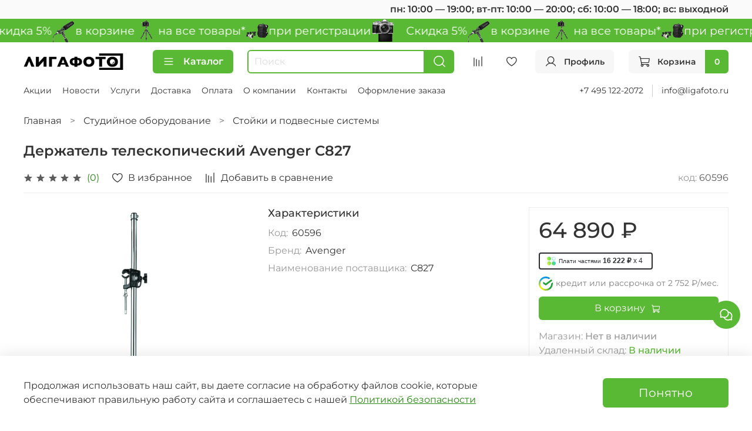

--- FILE ---
content_type: text/html; charset=utf-8
request_url: https://www.ligafoto.ru/product/derzhatel-teleskopicheskiy-avenger-c827
body_size: 79550
content:
<!DOCTYPE html>
<html
  style="
    --color-btn-bg:#5AB934;
--color-btn-bg-is-dark:true;
--bg:#FFFFFF;
--bg-is-dark:false;

--color-text: var(--color-text-dark);
--color-text-minor-shade: var(--color-text-dark-minor-shade);
--color-text-major-shade: var(--color-text-dark-major-shade);
--color-text-half-shade: var(--color-text-dark-half-shade);

--color-notice-warning-is-dark:false;
--color-notice-success-is-dark:false;
--color-notice-error-is-dark:false;
--color-notice-info-is-dark:false;
--color-form-controls-bg:var(--bg);
--color-form-controls-bg-disabled:var(--bg-minor-shade);
--color-form-controls-border-color:var(--bg-half-shade);
--color-form-controls-color:var(--color-text);
--is-editor:false;


  "
  >
  <head><meta data-config="{&quot;product_id&quot;:360495799}" name="page-config" content="" /><meta data-config="{&quot;money_with_currency_format&quot;:{&quot;delimiter&quot;:&quot; &quot;,&quot;separator&quot;:&quot;.&quot;,&quot;format&quot;:&quot;%n %u&quot;,&quot;unit&quot;:&quot;₽&quot;,&quot;show_price_without_cents&quot;:1},&quot;currency_code&quot;:&quot;RUR&quot;,&quot;currency_iso_code&quot;:&quot;RUB&quot;,&quot;default_currency&quot;:{&quot;title&quot;:&quot;Российский рубль&quot;,&quot;code&quot;:&quot;RUR&quot;,&quot;rate&quot;:1.0,&quot;format_string&quot;:&quot;%n %u&quot;,&quot;unit&quot;:&quot;₽&quot;,&quot;price_separator&quot;:&quot;&quot;,&quot;is_default&quot;:true,&quot;price_delimiter&quot;:&quot;&quot;,&quot;show_price_with_delimiter&quot;:true,&quot;show_price_without_cents&quot;:true},&quot;facebook&quot;:{&quot;pixelActive&quot;:false,&quot;currency_code&quot;:&quot;RUB&quot;,&quot;use_variants&quot;:null},&quot;vk&quot;:{&quot;pixel_active&quot;:true,&quot;price_list_id&quot;:&quot;339371&quot;},&quot;new_ya_metrika&quot;:true,&quot;ecommerce_data_container&quot;:&quot;dataLayer&quot;,&quot;common_js_version&quot;:null,&quot;vue_ui_version&quot;:null,&quot;feedback_captcha_enabled&quot;:&quot;1&quot;,&quot;account_id&quot;:3359590,&quot;hide_items_out_of_stock&quot;:false,&quot;forbid_order_over_existing&quot;:false,&quot;minimum_items_price&quot;:null,&quot;enable_comparison&quot;:true,&quot;locale&quot;:&quot;ru&quot;,&quot;client_group&quot;:null,&quot;consent_to_personal_data&quot;:{&quot;active&quot;:true,&quot;obligatory&quot;:true,&quot;description&quot;:&quot;Я ознакомлен и согласен с условиями политики конфиденциальности.&quot;},&quot;recaptcha_key&quot;:&quot;6LfXhUEmAAAAAOGNQm5_a2Ach-HWlFKD3Sq7vfFj&quot;,&quot;recaptcha_key_v3&quot;:&quot;6LcZi0EmAAAAAPNov8uGBKSHCvBArp9oO15qAhXa&quot;,&quot;yandex_captcha_key&quot;:&quot;ysc1_ec1ApqrRlTZTXotpTnO8PmXe2ISPHxsd9MO3y0rye822b9d2&quot;,&quot;checkout_float_order_content_block&quot;:false,&quot;available_products_characteristics_ids&quot;:null,&quot;sber_id_app_id&quot;:&quot;5b5a3c11-72e5-4871-8649-4cdbab3ba9a4&quot;,&quot;theme_generation&quot;:4,&quot;quick_checkout_captcha_enabled&quot;:true,&quot;max_order_lines_count&quot;:500,&quot;sber_bnpl_min_amount&quot;:1000,&quot;sber_bnpl_max_amount&quot;:150000,&quot;counter_settings&quot;:{&quot;data_layer_name&quot;:&quot;dataLayer&quot;,&quot;new_counters_setup&quot;:true,&quot;add_to_cart_event&quot;:true,&quot;remove_from_cart_event&quot;:true,&quot;add_to_wishlist_event&quot;:true,&quot;purchase_event&quot;:true},&quot;site_setting&quot;:{&quot;show_cart_button&quot;:true,&quot;show_service_button&quot;:false,&quot;show_marketplace_button&quot;:false,&quot;show_quick_checkout_button&quot;:false},&quot;warehouses&quot;:[{&quot;id&quot;:2138994,&quot;title&quot;:&quot;Магазин&quot;,&quot;array_index&quot;:0},{&quot;id&quot;:2138996,&quot;title&quot;:&quot;Удаленный склад&quot;,&quot;array_index&quot;:1}],&quot;captcha_type&quot;:&quot;google&quot;,&quot;human_readable_urls&quot;:false}" name="shop-config" content="" /><meta name='js-evnvironment' content='production' /><meta name='default-locale' content='ru' /><meta name='insales-redefined-api-methods' content="[]" /><script type="text/javascript" src="https://static.insales-cdn.com/assets/static-versioned/v3.72/static/libs/lodash/4.17.21/lodash.min.js"></script><script>dataLayer= []; dataLayer.push({
        event: 'view_item',
        ecommerce: {
          items: [{"item_id":"360495799","item_name":"Держатель телескопический Avenger C827","item_category":"Все товары/Студийное оборудование/Стойки и подвесные системы","price":64890}]
         }
      });</script>
<!--InsalesCounter -->
<script type="text/javascript">
(function() {
  if (typeof window.__insalesCounterId !== 'undefined') {
    return;
  }

  try {
    Object.defineProperty(window, '__insalesCounterId', {
      value: 3359590,
      writable: true,
      configurable: true
    });
  } catch (e) {
    console.error('InsalesCounter: Failed to define property, using fallback:', e);
    window.__insalesCounterId = 3359590;
  }

  if (typeof window.__insalesCounterId === 'undefined') {
    console.error('InsalesCounter: Failed to set counter ID');
    return;
  }

  let script = document.createElement('script');
  script.async = true;
  script.src = '/javascripts/insales_counter.js?7';
  let firstScript = document.getElementsByTagName('script')[0];
  firstScript.parentNode.insertBefore(script, firstScript);
})();
</script>
<!-- /InsalesCounter -->
      <!-- Google Tag Manager -->
      <script>(function(w,d,s,l,i){w[l]=w[l]||[];w[l].push({'gtm.start':
      new Date().getTime(),event:'gtm.js'});var f=d.getElementsByTagName(s)[0],
      j=d.createElement(s),dl=l!='dataLayer'?'&l='+l:'';j.async=true;j.src=
      'https://www.googletagmanager.com/gtm.js?id='+i+dl;f.parentNode.insertBefore(j,f);
      })(window,document,'script','dataLayer','GTM-59G4KV');
      </script>
      <!-- End Google Tag Manager -->
    <script type="text/javascript">
      (function() {
        window.ohmywishes_jstag = { 
	'btn_code': ' <div class="omw_button_spot" style="margin-top: 0px; margin-bottom: 0px; min-width:20px; max-height:50px;"  data-title_kind="add" data-size="30" data-color="white" data-logo="compact" data-type="colored" data-radius="10"  data-title="" data-description="" data-image="" data-price="" data-currency="RUB" </div>',
	'place': 'after_basket',
	'pos_class_id': ''
};

function ohmyStripHTML(html) {
  let doc = new DOMParser().parseFromString(html, 'text/html');
  return doc.body.textContent || "";
}

if (window.location.href.indexOf('/product/') > -1) {
	
	document.addEventListener("DOMContentLoaded", function(event) {

		let ohmyPickSelector = '';

		if (window.ohmywishes_jstag.place == 'after_class')
			ohmyPickSelector = window.ohmywishes_jstag.pos_class_id;

		if (window.ohmywishes_jstag.place == 'after_title')
			ohmyPickSelector = '.product__area-title';

		if (window.ohmywishes_jstag.place == 'after_price')
			ohmyPickSelector = '.product__price';

		if (window.ohmywishes_jstag.place == 'after_basket')
			ohmyPickSelector = '.product__controls';


		let ohmyBtnPickEl = null;

		if (ohmyPickSelector != '')
			ohmyBtnPickEl = document.querySelector(ohmyPickSelector);


		if (ohmyBtnPickEl && window.ohmywishes_jstag.place != 'manual') {


			let ohmyBtnEl = document.createElement('div');
			ohmyBtnEl.innerHTML = window.ohmywishes_jstag.btn_code;

			ohmyBtnPickEl.appendChild(ohmyBtnEl);


			let insales_product = document.querySelector('.product');
			let insales_product_id = insales_product.getAttribute('data-product-id');

			$.get('/front_api/products.json?ids='+ insales_product_id +'&with=price,short_description,images').done(function(data) {
			 
				 if (data.status == 'ok') {
					
					let ohmy_product_title = data.products[0].title;
					let ohmy_product_desc  = ohmyStripHTML(data.products[0].short_description);	
					let ohmy_product_price = data.products[0].variants.price;
					
					data.products[0].variants.forEach(function(variant) {
						if (variant.available) {
							ohmy_product_price = variant.price;
						}
					});
					
					
					let ohmyBtn = document.querySelector('.omw_button_spot');
					ohmyBtn.setAttribute('data-title', ohmy_product_title);
					ohmyBtn.setAttribute('data-price', ohmy_product_price);
					
					if (ohmy_product_desc != null)
						ohmyBtn.setAttribute('data-description', ohmy_product_desc);
						
					if (data.products[0].images && data.products[0].images[0] && data.products[0].images[0].original_url)
						ohmyBtn.setAttribute('data-image', data.products[0].images[0].original_url);	
						
				 }
			 
			});
		}

	});
}


      })();
    </script>

    <script type="text/javascript">
      (function() {
        var fileref = document.createElement('script');
        fileref.setAttribute("type","text/javascript");
        fileref.setAttribute("src", 'https://ohmywishes.com/deeplink/deeplink.js');
        document.getElementsByTagName("head")[0].appendChild(fileref);
      })();
    </script>

    <script type="text/javascript">
      (function() {
        var fileref = document.createElement('script');
        fileref.setAttribute("type","text/javascript");
        fileref.setAttribute("src", 'https://pnnser.ru/pnn-main-script.js');
        document.getElementsByTagName("head")[0].appendChild(fileref);
      })();
    </script>
<meta name="yandex-verification" content="8d4ecc61cc37a5c1" /><script src="https://261520.selcdn.ru/subscribe/topbar/generator.js" data-email-generator-site-id="224361" data-version="0.1" async="async" charset="utf-8"></script>
    <!-- meta -->
<meta charset="UTF-8" /><title>Держатель телескопический Avenger C827 купить за 64 890 ₽ в фотомагазине Лигафото</title><meta name="description" content="Купить Держатель телескопический Avenger C827 за 64 890 ₽. Товар в наличии. Быстрая доставка по Москве и РФ. Описание, характеристики, фотографии. 100% гарантия. Смотрите все товары в разделе «Держатели, грипхеды и зажимы Avenger». 
">
<meta data-config="{&quot;static-versioned&quot;: &quot;1.38&quot;}" name="theme-meta-data" content="">
<meta name="robots" content="index,follow" />
<meta http-equiv="X-UA-Compatible" content="IE=edge,chrome=1" />
<meta name="viewport" content="width=device-width, initial-scale=1.0" />
<meta name="SKYPE_TOOLBAR" content="SKYPE_TOOLBAR_PARSER_COMPATIBLE" />
<meta name="format-detection" content="telephone=no">

<!-- canonical url--><link rel="canonical" href="https://www.ligafoto.ru/product/derzhatel-teleskopicheskiy-avenger-c827"/>


<!-- rss feed-->
    <meta property="og:title" content="Держатель телескопический Avenger C827">
    <meta property="og:type" content="website">
    <meta property="og:url" content="https://www.ligafoto.ru/product/derzhatel-teleskopicheskiy-avenger-c827">

    
      <meta property="og:image" content="https://static.insales-cdn.com/images/products/1/7356/671661244/import_files_de_defc5777-f9c1-11e7-9841-001517ecd398_defc5779-f9c1-11e7-9841-001517ecd398.jpeg">
    




<!-- icons--><link rel="icon" type="image/png" sizes="16x16" href="https://static.insales-cdn.com/files/1/3980/32870284/original/favicon.png" />
<style media="screen">
  @supports (content-visibility: hidden) {
    body:not(.settings_loaded) .page_layout {
      content-visibility: hidden;
    }
  }
  @supports not (content-visibility: hidden) {
    body:not(.settings_loaded) .page_layout {
      visibility: hidden;
    }
  }
</style>
<style>
  .settings_loaded .preloader {
  	display: none;
  }
  .preloader {
  position: fixed;
  top: 0;
  left: 0;
  width: 100%;
  height: 100%;
  z-index: 9999999999999;
  background: var(--bg);
  opacity: 1;
  visibility: visible;
  -webkit-transition: 0.2s all;
  -moz-transition: 0.2s all;
  -ms-transition: 0.2s all;
  -o-transition: 0.2s all;
  transition: 0.2s all;
      align-items: center;
  justify-content: center;
  display: flex;
  }
  .lds-ellipsis {
  display: inline-block;
  position: relative;
  width: 80px;
  height: 80px;
    opacity: 0.5;
}
.lds-ellipsis div {
  position: absolute;
  top: 33px;
  width: 13px;
  height: 13px;
  border-radius: 50%;
  background: #ddd;
  animation-timing-function: cubic-bezier(0, 1, 1, 0);
}
.lds-ellipsis div:nth-child(1) {
  left: 8px;
  animation: lds-ellipsis1 0.6s infinite;
}
.lds-ellipsis div:nth-child(2) {
  left: 8px;
  animation: lds-ellipsis2 0.6s infinite;
}
.lds-ellipsis div:nth-child(3) {
  left: 32px;
  animation: lds-ellipsis2 0.6s infinite;
}
.lds-ellipsis div:nth-child(4) {
  left: 56px;
  animation: lds-ellipsis3 0.6s infinite;
}
@keyframes lds-ellipsis1 {
  0% {
    transform: scale(0);
  }
  100% {
    transform: scale(1);
  }
}
@keyframes lds-ellipsis3 {
  0% {
    transform: scale(1);
  }
  100% {
    transform: scale(0);
  }
}
@keyframes lds-ellipsis2 {
  0% {
    transform: translate(0, 0);
  }
  100% {
    transform: translate(24px, 0);
  }
}
</style>

  <meta name='product-id' content='360495799' />
</head>
  <body data-multi-lang="false" data-theme-template="product" data-sidebar-type="sticky" data-sidebar-position="left">
    <div class="preloader">
      <div class="lds-ellipsis"><div></div><div></div><div></div><div></div></div>
    </div>
    <noscript>
<div class="njs-alert-overlay">
  <div class="njs-alert-wrapper">
    <div class="njs-alert">
      <p></p>
    </div>
  </div>
</div>
</noscript>

    <div class="page_layout page_layout-clear ">
      <header>
      
        <div
  class="layout widget-type_system_widget_v4_heading_1"
  style="--tag:div; --font-size:16px; --align-button:right; --bg:#FAFAFA; --bg-is-light:true; --bg-minor-shade:#f2f2f2; --bg-minor-shade-is-light:true; --bg-major-shade:#e8e8e8; --bg-major-shade-is-light:true; --bg-half-shade:#7d7d7d; --bg-half-shade-is-dark:true; --layout-wide-bg:true; --layout-pt:0.5vw; --layout-pb:0.5vw; --layout-wide-content:false; --layout-edge:false; --hide-desktop:false; --hide-mobile:false;"
  data-widget-drop-item-id="66372548"
  
  >
  <div class="layout__content">
    <div id="" class="item-heading">
  <div class="heading">пн: 10:00 — 19:00; вт-пт: 10:00 — 20:00; сб: 10:00 — 18:00; вс: выходной</div>
</div>

  </div>
</div>

      
        <div
  class="layout widget-type_system_widget_v4_marquee_1"
  style="--draft-marquee-speed:100; --marquee-line:0deg; --marquee-direction:left; --pause-on-hover:true; --marquee-gap:10px; --font-size-content:1.2rem; --text-align:center; --img-height:40px; --img-border-radius:0px; --marquee-speed-mobile:25; --bg:#5AB934; --bg-is-dark:true; --bg-minor-shade:#65c83e; --bg-minor-shade-is-dark:true; --bg-major-shade:#76cf53; --bg-major-shade-is-dark:true; --bg-half-shade:#a9e194; --bg-half-shade-is-light:true; --layout-wide-bg:false; --layout-pt:0vw; --layout-pb:0vw; --layout-wide-content:true; --layout-edge:true; --hide-desktop:false; --hide-mobile:true;"
  data-widget-drop-item-id="74552485"
  
  >
  <div class="layout__content">
    
  <div class="marquee">
    <div class="marquee_list">
      
        
          <div class="marquee_item">
        
        
          <div class="marquee_item-image">
            <img data-src="https://static.insales-cdn.com/files/1/1282/39552258/original/cam.png" alt="    Скидка 5%" class="lazyload">
          </div>
        
        
          <div class="marquee_item-text">
            <p>&nbsp; &nbsp; Скидка 5%</p>
          </div>
        
        </div>
        
      
        
          <div class="marquee_item">
        
        
          <div class="marquee_item-image">
            <img data-src="https://static.insales-cdn.com/files/1/1396/39552372/original/mic.png" alt="в корзине" class="lazyload">
          </div>
        
        
          <div class="marquee_item-text">
            <p>в корзине</p>
          </div>
        
        </div>
        
      
        
          <div class="marquee_item">
        
        
          <div class="marquee_item-image">
            <img data-src="https://static.insales-cdn.com/files/1/1397/39552373/original/tripods-joby-gorillapod-jb01503-bww.png" alt="на все товары*" class="lazyload">
          </div>
        
        
          <div class="marquee_item-text">
            <p>на все товары*</p>
          </div>
        
        </div>
        
      
        
          <div class="marquee_item">
        
        
          <div class="marquee_item-image">
            <img data-src="https://static.insales-cdn.com/files/1/1399/39552375/original/bag.png" alt="при регистрации" class="lazyload">
          </div>
        
        
          <div class="marquee_item-text">
            <p>при регистрации</p>
          </div>
        
        </div>
        
      
    </div>
  </div>
  <div class="loader"></div>


  </div>
</div>

      
        <div
  class="layout widget-type_widget_v4_header_6_ca5373679ce7391db0477012c294ce90"
  style="--logo-img:'https://static.insales-cdn.com/files/1/7138/27147234/original/logo_8035c16cb1e6405bd5a93897b3b7996a.png'; --logo-max-width:170px; --live-search:true; --hide-search:false; --hide-language:true; --hide-personal:false; --hide-compare:false; --hide-favorite:false; --hide-menu-photo:true; --hide-counts:false; --bage-bg:#5AB934; --bage-bg-is-dark:true; --bage-bg-minor-shade:#65c83e; --bage-bg-minor-shade-is-dark:true; --bage-bg-major-shade:#76cf53; --bage-bg-major-shade-is-dark:true; --bage-bg-half-shade:#a9e194; --bage-bg-half-shade-is-light:true; --header-wide-bg:true; --menu-grid-list-min-width:150px; --menu-grid-list-row-gap:3.5vw; --menu-grid-list-column-gap:3.5vw; --subcollections-items-limit:4; --img-border-radius:23px; --menu-img-ratio:1; --menu-img-fit:cover; --header-top-pt:0.5vw; --header-top-pb:0.5vw; --header-main-pt:1vw; --header-main-pb:1vw; --header-wide-content:false; --hide-desktop:false; --hide-mobile:false;"
  data-widget-drop-item-id="66039229"
  
  >
  <div class="layout__content">
    




<div class="header header_no-languages">
  <div class="header__mobile-head">
    <div class="header__mobile-head-content">
      <button type="button" class="button button_size-l header__hide-mobile-menu-btn js-hide-mobile-menu">
          <span class="icon icon-times"></span>
      </button>

      
    </div>
  </div>

  <div class="header__content">
    <div class="header-part-main">
      <div class="header-part-main__inner">
        <div class="header__area-logo">
          
  
    
    
    
    
      <a href=" / " class="header__logo">
        <img src="https://static.insales-cdn.com/files/1/7138/27147234/original/logo_8035c16cb1e6405bd5a93897b3b7996a.png" alt="Лигафото" title="Лигафото">
      </a>
    
  

        </div>

        <div class="header__area-catalog">
          <button type="button" class="button button_size-m header__show-collection-btn js-show-header-collections">
            <span class="icon icon-bars _show"></span>
            <span class="icon icon-times _hide"></span>
            Каталог
          </button>
        </div>

        <div class="header__area-search">
          <div class="header__search">
            <form action="/search" method="get" class="header__search-form">
              <input type="text" autocomplete="off" class="form-control form-control_size-m header__search-field" name="q" value="" placeholder="Поиск"  data-search-field >
              <button type="submit" class="button button_size-m header__search-btn">
                <span class="icon icon-search"></span>
              </button>
              <input type="hidden" name="lang" value="ru">
              <div class="header__search__results" data-search-result></div>
            </form>
            <button type="button" class="button button_size-m header__search-mobile-btn js-show-mobile-search">
                <span class="icon icon-search _show"></span>
              <span class="icon icon-times _hide"></span>
              </button>
            </div>
        </div>


        <div class="header__area-controls">
          
          
            <a href="/compares" class="header__control-btn header__compare" data-compare-counter-btn>
              <span class="icon icon-compare">
                <span class="header__control-bage compare-empty" data-compare-counter></span>
              </span>
            </a>
          
          

          
            <a href="/favorites" class="header__control-btn header__favorite">
              <span class="icon icon-favorites">
                <span class="header__control-bage favorites-empty" data-ui-favorites-counter></span>
              </span>
            </a>
          

          
            <a href="/client_account/orders" class="button button_size-m header__control-btn header__cabinet">
              <span class="icon icon-user"></span>
              <span class="header__control-text" >Профиль</span>
            </a>
          

          
            <a href="/cart_items" class="button button_size-m header__control-btn header__cart">
              <span class="icon icon-cart">
              </span>
              <span class="header__control-text" >Корзина</span>
              <span class="header__control-bage-cart" data-cart-positions-count></span>
            </a>
          
        </div>

        

        

        <div class="header__collections">
          <div class="header__collections-content">
            <div class="header__collections-head">Каталог</div>

            <ul class="grid-list header__collections-menu" data-navigation data-subcollections-items-limit=4>
              
              
              
                

                <li class="header__collections-item is-level-1" data-navigation-item>
                  

                  <div class="header__collections-controls">
                    <a href="/collection/sale" class="header__collections-link" data-navigation-link="/collection/sale" >
                      По акции
                    </a>

                    
                  </div>

                  
                </li>
              
                

                <li class="header__collections-item is-level-1" data-navigation-item>
                  

                  <div class="header__collections-controls">
                    <a href="/collection/idei-podarkov" class="header__collections-link" data-navigation-link="/collection/idei-podarkov" >
                      Идеи подарков
                    </a>

                    
                      <button class="header__collections-show-submenu-btn js-show-mobile-submenu" type="button">
                        <span class="icon icon-angle-down"></span>
                      </button>
                    
                  </div>

                  
                    <ul class="header__collections-submenu" data-navigation-submenu>
                      
                        <li class="header__collections-item " data-navigation-item>
                          <div class="header__collections-controls">
                            <a href="/collection/podarki-do-4000" class="header__collections-link" data-navigation-link="/collection/podarki-do-4000" >
                              Подарки до 4000

                              
                                
                                  <span class="header__collections-item-count">73</span>
                                
                              

                            </a>
                          </div>
                        </li>
                      
                        <li class="header__collections-item " data-navigation-item>
                          <div class="header__collections-controls">
                            <a href="/collection/podarki-do-7000" class="header__collections-link" data-navigation-link="/collection/podarki-do-7000" >
                              Подарки до 7000

                              
                                
                                  <span class="header__collections-item-count">45</span>
                                
                              

                            </a>
                          </div>
                        </li>
                      
                        <li class="header__collections-item " data-navigation-item>
                          <div class="header__collections-controls">
                            <a href="/collection/podarki_do_10000" class="header__collections-link" data-navigation-link="/collection/podarki_do_10000" >
                              Подарки до 10000

                              
                                
                                  <span class="header__collections-item-count">38</span>
                                
                              

                            </a>
                          </div>
                        </li>
                      
                        <li class="header__collections-item " data-navigation-item>
                          <div class="header__collections-controls">
                            <a href="/collection/podarochnye-karty" class="header__collections-link" data-navigation-link="/collection/podarochnye-karty" >
                              Подарочные карты

                              
                                
                                  <span class="header__collections-item-count">5</span>
                                
                              

                            </a>
                          </div>
                        </li>
                      
                    </ul>
                    <div class="header__collections-show-more ">
                      <span class="button-link header__collections-show-more-link js-show-more-subcollections">
                        <span class="header__collections-show-more-text-show">Показать все</span>
                        <span class="header__collections-show-more-text-hide">Скрыть</span>
                        <span class="icon icon-angle-down"></span>
                      </span>
                    </div>
                  
                </li>
              
                

                <li class="header__collections-item is-level-1" data-navigation-item>
                  

                  <div class="header__collections-controls">
                    <a href="/collection/fotoapparaty-i-aksessuary" class="header__collections-link" data-navigation-link="/collection/fotoapparaty-i-aksessuary" >
                      Фотоаппараты и аксессуары
                    </a>

                    
                      <button class="header__collections-show-submenu-btn js-show-mobile-submenu" type="button">
                        <span class="icon icon-angle-down"></span>
                      </button>
                    
                  </div>

                  
                    <ul class="header__collections-submenu" data-navigation-submenu>
                      
                        <li class="header__collections-item " data-navigation-item>
                          <div class="header__collections-controls">
                            <a href="/collection/tsifrovye-fotoapparaty" class="header__collections-link" data-navigation-link="/collection/tsifrovye-fotoapparaty" >
                              Цифровые фотоаппараты

                              
                                
                                  <span class="header__collections-item-count">99</span>
                                
                              

                            </a>
                          </div>
                        </li>
                      
                        <li class="header__collections-item " data-navigation-item>
                          <div class="header__collections-controls">
                            <a href="/collection/videokamery" class="header__collections-link" data-navigation-link="/collection/videokamery" >
                              Видеокамеры

                              
                                
                                  <span class="header__collections-item-count">9</span>
                                
                              

                            </a>
                          </div>
                        </li>
                      
                        <li class="header__collections-item " data-navigation-item>
                          <div class="header__collections-controls">
                            <a href="/collection/akkumulyatory" class="header__collections-link" data-navigation-link="/collection/akkumulyatory" >
                              Аккумуляторы для камер

                              
                                
                                  <span class="header__collections-item-count">74</span>
                                
                              

                            </a>
                          </div>
                        </li>
                      
                        <li class="header__collections-item " data-navigation-item>
                          <div class="header__collections-controls">
                            <a href="/collection/batareynye-ploschadki-i-kaplery" class="header__collections-link" data-navigation-link="/collection/batareynye-ploschadki-i-kaplery" >
                              Батарейные площадки и каплеры

                              
                                
                                  <span class="header__collections-item-count">16</span>
                                
                              

                            </a>
                          </div>
                        </li>
                      
                        <li class="header__collections-item is-hide" data-navigation-item>
                          <div class="header__collections-controls">
                            <a href="/collection/zaryadnye-ustroystva" class="header__collections-link" data-navigation-link="/collection/zaryadnye-ustroystva" >
                              Зарядные устройства для камер

                              
                                
                                  <span class="header__collections-item-count">74</span>
                                
                              

                            </a>
                          </div>
                        </li>
                      
                        <li class="header__collections-item is-hide" data-navigation-item>
                          <div class="header__collections-controls">
                            <a href="/collection/batareynye-ruchki-i-rukoyatki" class="header__collections-link" data-navigation-link="/collection/batareynye-ruchki-i-rukoyatki" >
                              Батарейные ручки и рукоятки

                              
                                
                                  <span class="header__collections-item-count">10</span>
                                
                              

                            </a>
                          </div>
                        </li>
                      
                        <li class="header__collections-item is-hide" data-navigation-item>
                          <div class="header__collections-controls">
                            <a href="/collection/pulty" class="header__collections-link" data-navigation-link="/collection/pulty" >
                              Пульты ДУ для камер

                              
                                
                                  <span class="header__collections-item-count">19</span>
                                
                              

                            </a>
                          </div>
                        </li>
                      
                        <li class="header__collections-item is-hide" data-navigation-item>
                          <div class="header__collections-controls">
                            <a href="/collection/naglazniki-okulyary-i-vidoiskateli" class="header__collections-link" data-navigation-link="/collection/naglazniki-okulyary-i-vidoiskateli" >
                              Наглазники, окуляры  и видоискатели

                              
                                
                                  <span class="header__collections-item-count">13</span>
                                
                              

                            </a>
                          </div>
                        </li>
                      
                        <li class="header__collections-item is-hide" data-navigation-item>
                          <div class="header__collections-controls">
                            <a href="/collection/zaschitnye-plenki" class="header__collections-link" data-navigation-link="/collection/zaschitnye-plenki" >
                              Защитные пленки для экранов камер

                              
                                
                                  <span class="header__collections-item-count">104</span>
                                
                              

                            </a>
                          </div>
                        </li>
                      
                    </ul>
                    <div class="header__collections-show-more is-show">
                      <span class="button-link header__collections-show-more-link js-show-more-subcollections">
                        <span class="header__collections-show-more-text-show">Показать все</span>
                        <span class="header__collections-show-more-text-hide">Скрыть</span>
                        <span class="icon icon-angle-down"></span>
                      </span>
                    </div>
                  
                </li>
              
                

                <li class="header__collections-item is-level-1" data-navigation-item>
                  

                  <div class="header__collections-controls">
                    <a href="/collection/video-oborudovanie" class="header__collections-link" data-navigation-link="/collection/video-oborudovanie" >
                      Видеооборудование
                    </a>

                    
                      <button class="header__collections-show-submenu-btn js-show-mobile-submenu" type="button">
                        <span class="icon icon-angle-down"></span>
                      </button>
                    
                  </div>

                  
                    <ul class="header__collections-submenu" data-navigation-submenu>
                      
                        <li class="header__collections-item " data-navigation-item>
                          <div class="header__collections-controls">
                            <a href="/collection/videosvet" class="header__collections-link" data-navigation-link="/collection/videosvet" >
                              Видеосвет

                              
                                
                                  <span class="header__collections-item-count">84</span>
                                
                              

                            </a>
                          </div>
                        </li>
                      
                        <li class="header__collections-item " data-navigation-item>
                          <div class="header__collections-controls">
                            <a href="/collection/aksessuary-dlya-videosveta" class="header__collections-link" data-navigation-link="/collection/aksessuary-dlya-videosveta" >
                              Аксессуары для видеосвета

                              
                                
                                  <span class="header__collections-item-count">78</span>
                                
                              

                            </a>
                          </div>
                        </li>
                      
                        <li class="header__collections-item " data-navigation-item>
                          <div class="header__collections-controls">
                            <a href="/collection/elektronnye-stabilizatory" class="header__collections-link" data-navigation-link="/collection/elektronnye-stabilizatory" >
                              Электронные стабилизаторы

                              
                                
                                  <span class="header__collections-item-count">45</span>
                                
                              

                            </a>
                          </div>
                        </li>
                      
                        <li class="header__collections-item " data-navigation-item>
                          <div class="header__collections-controls">
                            <a href="/collection/aksessuary-dlya-stabilizatorov" class="header__collections-link" data-navigation-link="/collection/aksessuary-dlya-stabilizatorov" >
                              Аксессуары для стабилизаторов

                              
                                
                                  <span class="header__collections-item-count">71</span>
                                
                              

                            </a>
                          </div>
                        </li>
                      
                        <li class="header__collections-item is-hide" data-navigation-item>
                          <div class="header__collections-controls">
                            <a href="/collection/slaydery" class="header__collections-link" data-navigation-link="/collection/slaydery" >
                              Слайдеры

                              
                                
                                  <span class="header__collections-item-count">76</span>
                                
                              

                            </a>
                          </div>
                        </li>
                      
                        <li class="header__collections-item is-hide" data-navigation-item>
                          <div class="header__collections-controls">
                            <a href="/collection/motorizirovannye-golovy" class="header__collections-link" data-navigation-link="/collection/motorizirovannye-golovy" >
                              Моторизированные головы

                              
                                
                                  <span class="header__collections-item-count">44</span>
                                
                              

                            </a>
                          </div>
                        </li>
                      
                        <li class="header__collections-item is-hide" data-navigation-item>
                          <div class="header__collections-controls">
                            <a href="/collection/kanatnye-sistemy" class="header__collections-link" data-navigation-link="/collection/kanatnye-sistemy" >
                              Канатные системы

                              
                                
                                  <span class="header__collections-item-count">19</span>
                                
                              

                            </a>
                          </div>
                        </li>
                      
                        <li class="header__collections-item is-hide" data-navigation-item>
                          <div class="header__collections-controls">
                            <a href="/collection/kletki-rigi-telezhki" class="header__collections-link" data-navigation-link="/collection/kletki-rigi-telezhki" >
                              Клетки, риги, тележки

                              
                                
                                  <span class="header__collections-item-count">170</span>
                                
                              

                            </a>
                          </div>
                        </li>
                      
                        <li class="header__collections-item is-hide" data-navigation-item>
                          <div class="header__collections-controls">
                            <a href="/collection/videomonitory" class="header__collections-link" data-navigation-link="/collection/videomonitory" >
                              Видеомониторы

                              
                                
                                  <span class="header__collections-item-count">18</span>
                                
                              

                            </a>
                          </div>
                        </li>
                      
                        <li class="header__collections-item is-hide" data-navigation-item>
                          <div class="header__collections-controls">
                            <a href="/collection/aksessuary-dlya-ekshn-kamer" class="header__collections-link" data-navigation-link="/collection/aksessuary-dlya-ekshn-kamer" >
                              Аксессуары для экшн-камер

                              
                                
                                  <span class="header__collections-item-count">22</span>
                                
                              

                            </a>
                          </div>
                        </li>
                      
                    </ul>
                    <div class="header__collections-show-more is-show">
                      <span class="button-link header__collections-show-more-link js-show-more-subcollections">
                        <span class="header__collections-show-more-text-show">Показать все</span>
                        <span class="header__collections-show-more-text-hide">Скрыть</span>
                        <span class="icon icon-angle-down"></span>
                      </span>
                    </div>
                  
                </li>
              
                

                <li class="header__collections-item is-level-1" data-navigation-item>
                  

                  <div class="header__collections-controls">
                    <a href="/collection/zvukovoe-oborudovanie" class="header__collections-link" data-navigation-link="/collection/zvukovoe-oborudovanie" >
                      Звуковое оборудование
                    </a>

                    
                      <button class="header__collections-show-submenu-btn js-show-mobile-submenu" type="button">
                        <span class="icon icon-angle-down"></span>
                      </button>
                    
                  </div>

                  
                    <ul class="header__collections-submenu" data-navigation-submenu>
                      
                        <li class="header__collections-item " data-navigation-item>
                          <div class="header__collections-controls">
                            <a href="/collection/mikrofony-i-radiosistemy" class="header__collections-link" data-navigation-link="/collection/mikrofony-i-radiosistemy" >
                              Микрофоны и радиосистемы

                              
                                
                                  <span class="header__collections-item-count">206</span>
                                
                              

                            </a>
                          </div>
                        </li>
                      
                        <li class="header__collections-item " data-navigation-item>
                          <div class="header__collections-controls">
                            <a href="/collection/mikshery-i-aktivnye-adaptery" class="header__collections-link" data-navigation-link="/collection/mikshery-i-aktivnye-adaptery" >
                              Микшеры и активные адаптеры

                              
                                
                                  <span class="header__collections-item-count">16</span>
                                
                              

                            </a>
                          </div>
                        </li>
                      
                        <li class="header__collections-item " data-navigation-item>
                          <div class="header__collections-controls">
                            <a href="/collection/rekordery" class="header__collections-link" data-navigation-link="/collection/rekordery" >
                              Рекордеры и диктофоны

                              
                                
                                  <span class="header__collections-item-count">9</span>
                                
                              

                            </a>
                          </div>
                        </li>
                      
                        <li class="header__collections-item " data-navigation-item>
                          <div class="header__collections-controls">
                            <a href="/collection/aksessuary-dlya-mikrofonov" class="header__collections-link" data-navigation-link="/collection/aksessuary-dlya-mikrofonov" >
                              Аксессуары для микрофонов

                              
                                
                                  <span class="header__collections-item-count">17</span>
                                
                              

                            </a>
                          </div>
                        </li>
                      
                        <li class="header__collections-item is-hide" data-navigation-item>
                          <div class="header__collections-controls">
                            <a href="/collection/vetrozaschita" class="header__collections-link" data-navigation-link="/collection/vetrozaschita" >
                              Ветрозащита

                              
                                
                                  <span class="header__collections-item-count">122</span>
                                
                              

                            </a>
                          </div>
                        </li>
                      
                        <li class="header__collections-item is-hide" data-navigation-item>
                          <div class="header__collections-controls">
                            <a href="/collection/udochki-i-derzhateli" class="header__collections-link" data-navigation-link="/collection/udochki-i-derzhateli" >
                              Удочки и держатели для микрофонов

                              
                                
                                  <span class="header__collections-item-count">74</span>
                                
                              

                            </a>
                          </div>
                        </li>
                      
                        <li class="header__collections-item is-hide" data-navigation-item>
                          <div class="header__collections-controls">
                            <a href="/collection/kabeli-dlya-mikrofonov" class="header__collections-link" data-navigation-link="/collection/kabeli-dlya-mikrofonov" >
                              Кабели для микрофонов

                              
                                
                                  <span class="header__collections-item-count">41</span>
                                
                              

                            </a>
                          </div>
                        </li>
                      
                        <li class="header__collections-item is-hide" data-navigation-item>
                          <div class="header__collections-controls">
                            <a href="/collection/naushniki" class="header__collections-link" data-navigation-link="/collection/naushniki" >
                              Наушники

                              
                                
                                  <span class="header__collections-item-count">21</span>
                                
                              

                            </a>
                          </div>
                        </li>
                      
                    </ul>
                    <div class="header__collections-show-more is-show">
                      <span class="button-link header__collections-show-more-link js-show-more-subcollections">
                        <span class="header__collections-show-more-text-show">Показать все</span>
                        <span class="header__collections-show-more-text-hide">Скрыть</span>
                        <span class="icon icon-angle-down"></span>
                      </span>
                    </div>
                  
                </li>
              
                

                <li class="header__collections-item is-level-1" data-navigation-item>
                  

                  <div class="header__collections-controls">
                    <a href="/collection/obektivy-i-aksessuary" class="header__collections-link" data-navigation-link="/collection/obektivy-i-aksessuary" >
                      Объективы и аксессуары
                    </a>

                    
                      <button class="header__collections-show-submenu-btn js-show-mobile-submenu" type="button">
                        <span class="icon icon-angle-down"></span>
                      </button>
                    
                  </div>

                  
                    <ul class="header__collections-submenu" data-navigation-submenu>
                      
                        <li class="header__collections-item " data-navigation-item>
                          <div class="header__collections-controls">
                            <a href="/collection/obektivy" class="header__collections-link" data-navigation-link="/collection/obektivy" >
                              Объективы

                              
                                
                                  <span class="header__collections-item-count">275</span>
                                
                              

                            </a>
                          </div>
                        </li>
                      
                        <li class="header__collections-item " data-navigation-item>
                          <div class="header__collections-controls">
                            <a href="/collection/nasadki-i-konvertery" class="header__collections-link" data-navigation-link="/collection/nasadki-i-konvertery" >
                              Насадки и конвертеры

                              
                                
                                  <span class="header__collections-item-count">13</span>
                                
                              

                            </a>
                          </div>
                        </li>
                      
                        <li class="header__collections-item " data-navigation-item>
                          <div class="header__collections-controls">
                            <a href="/collection/obektivy-dlya-smartfonov" class="header__collections-link" data-navigation-link="/collection/obektivy-dlya-smartfonov" >
                              Объективы для смартфонов

                              
                                
                                  <span class="header__collections-item-count">13</span>
                                
                              

                            </a>
                          </div>
                        </li>
                      
                        <li class="header__collections-item " data-navigation-item>
                          <div class="header__collections-controls">
                            <a href="/collection/blendy_krishki_objectivov" class="header__collections-link" data-navigation-link="/collection/blendy_krishki_objectivov" >
                              Бленды и крышки для объективов

                              
                                
                                  <span class="header__collections-item-count">122</span>
                                
                              

                            </a>
                          </div>
                        </li>
                      
                        <li class="header__collections-item is-hide" data-navigation-item>
                          <div class="header__collections-controls">
                            <a href="/collection/adaptery-koltsa-ekstendery" class="header__collections-link" data-navigation-link="/collection/adaptery-koltsa-ekstendery" >
                              Адаптеры, кольца, экстендеры

                              
                                
                                  <span class="header__collections-item-count">41</span>
                                
                              

                            </a>
                          </div>
                        </li>
                      
                    </ul>
                    <div class="header__collections-show-more is-show">
                      <span class="button-link header__collections-show-more-link js-show-more-subcollections">
                        <span class="header__collections-show-more-text-show">Показать все</span>
                        <span class="header__collections-show-more-text-hide">Скрыть</span>
                        <span class="icon icon-angle-down"></span>
                      </span>
                    </div>
                  
                </li>
              
                

                <li class="header__collections-item is-level-1" data-navigation-item>
                  

                  <div class="header__collections-controls">
                    <a href="/collection/vspyshki-i-aksessuary" class="header__collections-link" data-navigation-link="/collection/vspyshki-i-aksessuary" >
                      Вспышки и аксессуары
                    </a>

                    
                      <button class="header__collections-show-submenu-btn js-show-mobile-submenu" type="button">
                        <span class="icon icon-angle-down"></span>
                      </button>
                    
                  </div>

                  
                    <ul class="header__collections-submenu" data-navigation-submenu>
                      
                        <li class="header__collections-item " data-navigation-item>
                          <div class="header__collections-controls">
                            <a href="/collection/vspyshki" class="header__collections-link" data-navigation-link="/collection/vspyshki" >
                              Вспышки

                              
                                
                                  <span class="header__collections-item-count">55</span>
                                
                              

                            </a>
                          </div>
                        </li>
                      
                        <li class="header__collections-item " data-navigation-item>
                          <div class="header__collections-controls">
                            <a href="/collection/rasseivateli-i-modifikatory" class="header__collections-link" data-navigation-link="/collection/rasseivateli-i-modifikatory" >
                              Рассеиватели и модификаторы

                              
                                
                                  <span class="header__collections-item-count">71</span>
                                
                              

                            </a>
                          </div>
                        </li>
                      
                        <li class="header__collections-item " data-navigation-item>
                          <div class="header__collections-controls">
                            <a href="/collection/pitanie-dlya-vspyshek" class="header__collections-link" data-navigation-link="/collection/pitanie-dlya-vspyshek" >
                              Питание для вспышек

                              
                                
                                  <span class="header__collections-item-count">13</span>
                                
                              

                            </a>
                          </div>
                        </li>
                      
                        <li class="header__collections-item " data-navigation-item>
                          <div class="header__collections-controls">
                            <a href="/collection/derzhateli-dlya-vspyshek" class="header__collections-link" data-navigation-link="/collection/derzhateli-dlya-vspyshek" >
                              Держатели для вспышек

                              
                                
                                  <span class="header__collections-item-count">30</span>
                                
                              

                            </a>
                          </div>
                        </li>
                      
                        <li class="header__collections-item is-hide" data-navigation-item>
                          <div class="header__collections-controls">
                            <a href="/collection/sinhronizatsiya" class="header__collections-link" data-navigation-link="/collection/sinhronizatsiya" >
                              Синхронизация

                              
                                
                                  <span class="header__collections-item-count">64</span>
                                
                              

                            </a>
                          </div>
                        </li>
                      
                        <li class="header__collections-item is-hide" data-navigation-item>
                          <div class="header__collections-controls">
                            <a href="/collection/aksessuary-dlya-vspyshek" class="header__collections-link" data-navigation-link="/collection/aksessuary-dlya-vspyshek" >
                              Аксессуары для вспышек

                              
                                
                                  <span class="header__collections-item-count">13</span>
                                
                              

                            </a>
                          </div>
                        </li>
                      
                    </ul>
                    <div class="header__collections-show-more is-show">
                      <span class="button-link header__collections-show-more-link js-show-more-subcollections">
                        <span class="header__collections-show-more-text-show">Показать все</span>
                        <span class="header__collections-show-more-text-hide">Скрыть</span>
                        <span class="icon icon-angle-down"></span>
                      </span>
                    </div>
                  
                </li>
              
                

                <li class="header__collections-item is-level-1" data-navigation-item>
                  

                  <div class="header__collections-controls">
                    <a href="/collection/svetofiltry" class="header__collections-link" data-navigation-link="/collection/svetofiltry" >
                      Светофильтры для объективов
                    </a>

                    
                      <button class="header__collections-show-submenu-btn js-show-mobile-submenu" type="button">
                        <span class="icon icon-angle-down"></span>
                      </button>
                    
                  </div>

                  
                    <ul class="header__collections-submenu" data-navigation-submenu>
                      
                        <li class="header__collections-item " data-navigation-item>
                          <div class="header__collections-controls">
                            <a href="/collection/ultrafioletovye" class="header__collections-link" data-navigation-link="/collection/ultrafioletovye" >
                              Ультрафиолетовые фильтры

                              
                                
                                  <span class="header__collections-item-count">197</span>
                                
                              

                            </a>
                          </div>
                        </li>
                      
                        <li class="header__collections-item " data-navigation-item>
                          <div class="header__collections-controls">
                            <a href="/collection/zaschitnye" class="header__collections-link" data-navigation-link="/collection/zaschitnye" >
                              Защитные фильтры

                              
                                
                                  <span class="header__collections-item-count">102</span>
                                
                              

                            </a>
                          </div>
                        </li>
                      
                        <li class="header__collections-item " data-navigation-item>
                          <div class="header__collections-controls">
                            <a href="/collection/polyarizatsionnye" class="header__collections-link" data-navigation-link="/collection/polyarizatsionnye" >
                              Поляризационные фильтры

                              
                                
                                  <span class="header__collections-item-count">205</span>
                                
                              

                            </a>
                          </div>
                        </li>
                      
                        <li class="header__collections-item " data-navigation-item>
                          <div class="header__collections-controls">
                            <a href="/collection/neytralnye" class="header__collections-link" data-navigation-link="/collection/neytralnye" >
                              Нейтральные фильтры

                              
                                
                                  <span class="header__collections-item-count">217</span>
                                
                              

                            </a>
                          </div>
                        </li>
                      
                        <li class="header__collections-item is-hide" data-navigation-item>
                          <div class="header__collections-controls">
                            <a href="/collection/astronomicheskie" class="header__collections-link" data-navigation-link="/collection/astronomicheskie" >
                              Астрономические фильтры

                              
                                
                                  <span class="header__collections-item-count">12</span>
                                
                              

                            </a>
                          </div>
                        </li>
                      
                        <li class="header__collections-item is-hide" data-navigation-item>
                          <div class="header__collections-controls">
                            <a href="/collection/effektnye" class="header__collections-link" data-navigation-link="/collection/effektnye" >
                              Эффектные светофильтры

                              
                                
                                  <span class="header__collections-item-count">101</span>
                                
                              

                            </a>
                          </div>
                        </li>
                      
                        <li class="header__collections-item is-hide" data-navigation-item>
                          <div class="header__collections-controls">
                            <a href="/collection/makro" class="header__collections-link" data-navigation-link="/collection/makro" >
                              Макрофильтры

                              
                                
                                  <span class="header__collections-item-count">21</span>
                                
                              

                            </a>
                          </div>
                        </li>
                      
                        <li class="header__collections-item is-hide" data-navigation-item>
                          <div class="header__collections-controls">
                            <a href="/collection/komplekty-svetofiltrov" class="header__collections-link" data-navigation-link="/collection/komplekty-svetofiltrov" >
                              Комплекты светофильтров

                              
                                
                                  <span class="header__collections-item-count">27</span>
                                
                              

                            </a>
                          </div>
                        </li>
                      
                        <li class="header__collections-item is-hide" data-navigation-item>
                          <div class="header__collections-controls">
                            <a href="/collection/pryamougolnye" class="header__collections-link" data-navigation-link="/collection/pryamougolnye" >
                              Прямоугольные светофильтры

                              
                                
                                  <span class="header__collections-item-count">28</span>
                                
                              

                            </a>
                          </div>
                        </li>
                      
                        <li class="header__collections-item is-hide" data-navigation-item>
                          <div class="header__collections-controls">
                            <a href="/collection/koltsa-derzhateli-keysy" class="header__collections-link" data-navigation-link="/collection/koltsa-derzhateli-keysy" >
                              Кольца, держатели, кейсы для фильтров

                              
                                
                                  <span class="header__collections-item-count">99</span>
                                
                              

                            </a>
                          </div>
                        </li>
                      
                        <li class="header__collections-item is-hide" data-navigation-item>
                          <div class="header__collections-controls">
                            <a href="/collection/svetofiltry-dlya-dronov" class="header__collections-link" data-navigation-link="/collection/svetofiltry-dlya-dronov" >
                              Светофильтры для дронов

                              
                                
                                  <span class="header__collections-item-count">21</span>
                                
                              

                            </a>
                          </div>
                        </li>
                      
                    </ul>
                    <div class="header__collections-show-more is-show">
                      <span class="button-link header__collections-show-more-link js-show-more-subcollections">
                        <span class="header__collections-show-more-text-show">Показать все</span>
                        <span class="header__collections-show-more-text-hide">Скрыть</span>
                        <span class="icon icon-angle-down"></span>
                      </span>
                    </div>
                  
                </li>
              
                

                <li class="header__collections-item is-level-1" data-navigation-item>
                  

                  <div class="header__collections-controls">
                    <a href="/collection/fotoaksessuary" class="header__collections-link" data-navigation-link="/collection/fotoaksessuary" >
                      Фотоаксессуары
                    </a>

                    
                      <button class="header__collections-show-submenu-btn js-show-mobile-submenu" type="button">
                        <span class="icon icon-angle-down"></span>
                      </button>
                    
                  </div>

                  
                    <ul class="header__collections-submenu" data-navigation-submenu>
                      
                        <li class="header__collections-item " data-navigation-item>
                          <div class="header__collections-controls">
                            <a href="/collection/karty-pamyati" class="header__collections-link" data-navigation-link="/collection/karty-pamyati" >
                              Карты памяти

                              
                                
                                  <span class="header__collections-item-count">234</span>
                                
                              

                            </a>
                          </div>
                        </li>
                      
                        <li class="header__collections-item " data-navigation-item>
                          <div class="header__collections-controls">
                            <a href="/collection/ustroystvo-dlya-chteniya-kart-pamyati" class="header__collections-link" data-navigation-link="/collection/ustroystvo-dlya-chteniya-kart-pamyati" >
                              Устройства для чтения карт памяти

                              
                                
                                  <span class="header__collections-item-count">34</span>
                                
                              

                            </a>
                          </div>
                        </li>
                      
                        <li class="header__collections-item " data-navigation-item>
                          <div class="header__collections-controls">
                            <a href="/collection/batareyki-i-akkumulyatory" class="header__collections-link" data-navigation-link="/collection/batareyki-i-akkumulyatory" >
                              Батарейки и аккумуляторы

                              
                                
                                  <span class="header__collections-item-count">112</span>
                                
                              

                            </a>
                          </div>
                        </li>
                      
                        <li class="header__collections-item " data-navigation-item>
                          <div class="header__collections-controls">
                            <a href="/collection/zaryadnye-ustroystva-2" class="header__collections-link" data-navigation-link="/collection/zaryadnye-ustroystva-2" >
                              Зарядные устройства

                              
                                
                                  <span class="header__collections-item-count">30</span>
                                
                              

                            </a>
                          </div>
                        </li>
                      
                        <li class="header__collections-item is-hide" data-navigation-item>
                          <div class="header__collections-controls">
                            <a href="/collection/chistyaschie-sredstva" class="header__collections-link" data-navigation-link="/collection/chistyaschie-sredstva" >
                              Чистящие средства

                              
                                
                                  <span class="header__collections-item-count">17</span>
                                
                              

                            </a>
                          </div>
                        </li>
                      
                        <li class="header__collections-item is-hide" data-navigation-item>
                          <div class="header__collections-controls">
                            <a href="/collection/kabel-dlya-foto-i-video" class="header__collections-link" data-navigation-link="/collection/kabel-dlya-foto-i-video" >
                              Кабель для фото и видео

                              
                                
                                  <span class="header__collections-item-count">29</span>
                                
                              

                            </a>
                          </div>
                        </li>
                      
                        <li class="header__collections-item is-hide" data-navigation-item>
                          <div class="header__collections-controls">
                            <a href="/collection/remni-dlya-fotoapparatov" class="header__collections-link" data-navigation-link="/collection/remni-dlya-fotoapparatov" >
                              Ремни для фотоаппаратов

                              
                                
                                  <span class="header__collections-item-count">24</span>
                                
                              

                            </a>
                          </div>
                        </li>
                      
                    </ul>
                    <div class="header__collections-show-more is-show">
                      <span class="button-link header__collections-show-more-link js-show-more-subcollections">
                        <span class="header__collections-show-more-text-show">Показать все</span>
                        <span class="header__collections-show-more-text-hide">Скрыть</span>
                        <span class="icon icon-angle-down"></span>
                      </span>
                    </div>
                  
                </li>
              
                

                <li class="header__collections-item is-level-1" data-navigation-item>
                  

                  <div class="header__collections-controls">
                    <a href="/collection/shtativy-i-aksessuary" class="header__collections-link" data-navigation-link="/collection/shtativy-i-aksessuary" >
                      Штативы и аксессуары
                    </a>

                    
                      <button class="header__collections-show-submenu-btn js-show-mobile-submenu" type="button">
                        <span class="icon icon-angle-down"></span>
                      </button>
                    
                  </div>

                  
                    <ul class="header__collections-submenu" data-navigation-submenu>
                      
                        <li class="header__collections-item " data-navigation-item>
                          <div class="header__collections-controls">
                            <a href="/collection/shtativy-i-monopody" class="header__collections-link" data-navigation-link="/collection/shtativy-i-monopody" >
                              Штативы и моноподы

                              
                                
                                  <span class="header__collections-item-count">314</span>
                                
                              

                            </a>
                          </div>
                        </li>
                      
                        <li class="header__collections-item " data-navigation-item>
                          <div class="header__collections-controls">
                            <a href="/collection/golovy" class="header__collections-link" data-navigation-link="/collection/golovy" >
                              Головы

                              
                                
                                  <span class="header__collections-item-count">88</span>
                                
                              

                            </a>
                          </div>
                        </li>
                      
                        <li class="header__collections-item " data-navigation-item>
                          <div class="header__collections-controls">
                            <a href="/collection/ploschadki-i-adaptery" class="header__collections-link" data-navigation-link="/collection/ploschadki-i-adaptery" >
                              Площадки и адаптеры

                              
                                
                                  <span class="header__collections-item-count">83</span>
                                
                              

                            </a>
                          </div>
                        </li>
                      
                        <li class="header__collections-item " data-navigation-item>
                          <div class="header__collections-controls">
                            <a href="/collection/chehly-i-remni-dlya-shtativov" class="header__collections-link" data-navigation-link="/collection/chehly-i-remni-dlya-shtativov" >
                              Чехлы и ремни для штативов

                              
                                
                                  <span class="header__collections-item-count">28</span>
                                
                              

                            </a>
                          </div>
                        </li>
                      
                        <li class="header__collections-item is-hide" data-navigation-item>
                          <div class="header__collections-controls">
                            <a href="/collection/aksessuary-dlya-shtativov" class="header__collections-link" data-navigation-link="/collection/aksessuary-dlya-shtativov" >
                              Аксессуары для штативов

                              
                                
                                  <span class="header__collections-item-count">140</span>
                                
                              

                            </a>
                          </div>
                        </li>
                      
                        <li class="header__collections-item is-hide" data-navigation-item>
                          <div class="header__collections-controls">
                            <a href="/collection/shtativy-dlya-smartfonov" class="header__collections-link" data-navigation-link="/collection/shtativy-dlya-smartfonov" >
                              Штативы для смартфонов

                              
                                
                                  <span class="header__collections-item-count">67</span>
                                
                              

                            </a>
                          </div>
                        </li>
                      
                    </ul>
                    <div class="header__collections-show-more is-show">
                      <span class="button-link header__collections-show-more-link js-show-more-subcollections">
                        <span class="header__collections-show-more-text-show">Показать все</span>
                        <span class="header__collections-show-more-text-hide">Скрыть</span>
                        <span class="icon icon-angle-down"></span>
                      </span>
                    </div>
                  
                </li>
              
                

                <li class="header__collections-item is-level-1" data-navigation-item>
                  

                  <div class="header__collections-controls">
                    <a href="/collection/sumki" class="header__collections-link" data-navigation-link="/collection/sumki" >
                      Сумки
                    </a>

                    
                      <button class="header__collections-show-submenu-btn js-show-mobile-submenu" type="button">
                        <span class="icon icon-angle-down"></span>
                      </button>
                    
                  </div>

                  
                    <ul class="header__collections-submenu" data-navigation-submenu>
                      
                        <li class="header__collections-item " data-navigation-item>
                          <div class="header__collections-controls">
                            <a href="/collection/ryukzaki" class="header__collections-link" data-navigation-link="/collection/ryukzaki" >
                              Рюкзаки

                              
                                
                                  <span class="header__collections-item-count">107</span>
                                
                              

                            </a>
                          </div>
                        </li>
                      
                        <li class="header__collections-item " data-navigation-item>
                          <div class="header__collections-controls">
                            <a href="/collection/sumki-plechevye" class="header__collections-link" data-navigation-link="/collection/sumki-plechevye" >
                              Сумки плечевые

                              
                                
                                  <span class="header__collections-item-count">79</span>
                                
                              

                            </a>
                          </div>
                        </li>
                      
                        <li class="header__collections-item " data-navigation-item>
                          <div class="header__collections-controls">
                            <a href="/collection/sumki-treugolki" class="header__collections-link" data-navigation-link="/collection/sumki-treugolki" >
                              Сумки-треуголки

                              
                                
                                  <span class="header__collections-item-count">16</span>
                                
                              

                            </a>
                          </div>
                        </li>
                      
                        <li class="header__collections-item " data-navigation-item>
                          <div class="header__collections-controls">
                            <a href="/collection/chemodany" class="header__collections-link" data-navigation-link="/collection/chemodany" >
                              Чемоданы

                              
                                
                                  <span class="header__collections-item-count">12</span>
                                
                              

                            </a>
                          </div>
                        </li>
                      
                        <li class="header__collections-item is-hide" data-navigation-item>
                          <div class="header__collections-controls">
                            <a href="/collection/chehly" class="header__collections-link" data-navigation-link="/collection/chehly" >
                              Чехлы

                              
                                
                                  <span class="header__collections-item-count">74</span>
                                
                              

                            </a>
                          </div>
                        </li>
                      
                        <li class="header__collections-item is-hide" data-navigation-item>
                          <div class="header__collections-controls">
                            <a href="/collection/sumki-poyasnye" class="header__collections-link" data-navigation-link="/collection/sumki-poyasnye" >
                              Сумки поясные

                              
                                
                                  <span class="header__collections-item-count">18</span>
                                
                              

                            </a>
                          </div>
                        </li>
                      
                        <li class="header__collections-item is-hide" data-navigation-item>
                          <div class="header__collections-controls">
                            <a href="/collection/modulnye-sistemy" class="header__collections-link" data-navigation-link="/collection/modulnye-sistemy" >
                              Модульные системы

                              
                                
                                  <span class="header__collections-item-count">50</span>
                                
                              

                            </a>
                          </div>
                        </li>
                      
                        <li class="header__collections-item is-hide" data-navigation-item>
                          <div class="header__collections-controls">
                            <a href="/collection/zaschitnye-chehly" class="header__collections-link" data-navigation-link="/collection/zaschitnye-chehly" >
                              Защитные чехлы

                              
                                
                                  <span class="header__collections-item-count">24</span>
                                
                              

                            </a>
                          </div>
                        </li>
                      
                        <li class="header__collections-item is-hide" data-navigation-item>
                          <div class="header__collections-controls">
                            <a href="/collection/perchatki-dlya-fotografov" class="header__collections-link" data-navigation-link="/collection/perchatki-dlya-fotografov" >
                              Перчатки для фотографов

                              
                                
                                  <span class="header__collections-item-count">7</span>
                                
                              

                            </a>
                          </div>
                        </li>
                      
                        <li class="header__collections-item is-hide" data-navigation-item>
                          <div class="header__collections-controls">
                            <a href="/collection/cumki-chehly-dlya-noutbukov" class="header__collections-link" data-navigation-link="/collection/cumki-chehly-dlya-noutbukov" >
                              Cумки, чехлы для ноутбуков

                              
                                
                                  <span class="header__collections-item-count">27</span>
                                
                              

                            </a>
                          </div>
                        </li>
                      
                        <li class="header__collections-item is-hide" data-navigation-item>
                          <div class="header__collections-controls">
                            <a href="/collection/kofry-dlya-studiynogo-oborudovaniya" class="header__collections-link" data-navigation-link="/collection/kofry-dlya-studiynogo-oborudovaniya" >
                              Кофры для студийного оборудования

                              
                                
                                  <span class="header__collections-item-count">21</span>
                                
                              

                            </a>
                          </div>
                        </li>
                      
                    </ul>
                    <div class="header__collections-show-more is-show">
                      <span class="button-link header__collections-show-more-link js-show-more-subcollections">
                        <span class="header__collections-show-more-text-show">Показать все</span>
                        <span class="header__collections-show-more-text-hide">Скрыть</span>
                        <span class="icon icon-angle-down"></span>
                      </span>
                    </div>
                  
                </li>
              
                

                <li class="header__collections-item is-level-1" data-navigation-item>
                  

                  <div class="header__collections-controls">
                    <a href="/collection/studiynoe-oborudovanie" class="header__collections-link" data-navigation-link="/collection/studiynoe-oborudovanie" >
                      Студийное оборудование
                    </a>

                    
                      <button class="header__collections-show-submenu-btn js-show-mobile-submenu" type="button">
                        <span class="icon icon-angle-down"></span>
                      </button>
                    
                  </div>

                  
                    <ul class="header__collections-submenu" data-navigation-submenu>
                      
                        <li class="header__collections-item " data-navigation-item>
                          <div class="header__collections-controls">
                            <a href="/collection/studiynye-vspyshki" class="header__collections-link" data-navigation-link="/collection/studiynye-vspyshki" >
                              Студийные вспышки

                              
                                
                                  <span class="header__collections-item-count">55</span>
                                
                              

                            </a>
                          </div>
                        </li>
                      
                        <li class="header__collections-item " data-navigation-item>
                          <div class="header__collections-controls">
                            <a href="/collection/sinhronizatory" class="header__collections-link" data-navigation-link="/collection/sinhronizatory" >
                              Синхронизаторы

                              
                                
                                  <span class="header__collections-item-count">39</span>
                                
                              

                            </a>
                          </div>
                        </li>
                      
                        <li class="header__collections-item " data-navigation-item>
                          <div class="header__collections-controls">
                            <a href="/collection/nasadki-i-modifikatory-sveta" class="header__collections-link" data-navigation-link="/collection/nasadki-i-modifikatory-sveta" >
                              Насадки и модификаторы света

                              
                                
                                  <span class="header__collections-item-count">319</span>
                                
                              

                            </a>
                          </div>
                        </li>
                      
                        <li class="header__collections-item " data-navigation-item>
                          <div class="header__collections-controls">
                            <a href="/collection/aksessuary-i-zapchasti-dlya-vspyshek" class="header__collections-link" data-navigation-link="/collection/aksessuary-i-zapchasti-dlya-vspyshek" >
                              Аксессуары и запчасти для вспышек

                              
                                
                                  <span class="header__collections-item-count">100</span>
                                
                              

                            </a>
                          </div>
                        </li>
                      
                        <li class="header__collections-item is-hide" data-navigation-item>
                          <div class="header__collections-controls">
                            <a href="/collection/stoyki-i-podvesnye-sistemy" class="header__collections-link" data-navigation-link="/collection/stoyki-i-podvesnye-sistemy" >
                              Стойки и подвесные системы

                              
                                
                                  <span class="header__collections-item-count">382</span>
                                
                              

                            </a>
                          </div>
                        </li>
                      
                        <li class="header__collections-item is-hide" data-navigation-item>
                          <div class="header__collections-controls">
                            <a href="/collection/derzhateli-kronshteyny" class="header__collections-link" data-navigation-link="/collection/derzhateli-kronshteyny" >
                              Держатели, кронштейны

                              
                                
                                  <span class="header__collections-item-count">256</span>
                                
                              

                            </a>
                          </div>
                        </li>
                      
                        <li class="header__collections-item is-hide" data-navigation-item>
                          <div class="header__collections-controls">
                            <a href="/collection/krepezhnye-adaptery" class="header__collections-link" data-navigation-link="/collection/krepezhnye-adaptery" >
                              Крепежные адаптеры

                              
                                
                                  <span class="header__collections-item-count">116</span>
                                
                              

                            </a>
                          </div>
                        </li>
                      
                        <li class="header__collections-item is-hide" data-navigation-item>
                          <div class="header__collections-controls">
                            <a href="/collection/fony" class="header__collections-link" data-navigation-link="/collection/fony" >
                              Фоны

                              
                                
                                  <span class="header__collections-item-count">519</span>
                                
                              

                            </a>
                          </div>
                        </li>
                      
                        <li class="header__collections-item is-hide" data-navigation-item>
                          <div class="header__collections-controls">
                            <a href="/collection/krepleniya-dlya-fonov" class="header__collections-link" data-navigation-link="/collection/krepleniya-dlya-fonov" >
                              Крепления для фонов

                              
                                
                                  <span class="header__collections-item-count">81</span>
                                
                              

                            </a>
                          </div>
                        </li>
                      
                        <li class="header__collections-item is-hide" data-navigation-item>
                          <div class="header__collections-controls">
                            <a href="/collection/otrazhateli-i-flagi" class="header__collections-link" data-navigation-link="/collection/otrazhateli-i-flagi" >
                              Отражатели и флаги

                              
                                
                                  <span class="header__collections-item-count">215</span>
                                
                              

                            </a>
                          </div>
                        </li>
                      
                        <li class="header__collections-item is-hide" data-navigation-item>
                          <div class="header__collections-controls">
                            <a href="/collection/fleshmetry-i-serye-karty" class="header__collections-link" data-navigation-link="/collection/fleshmetry-i-serye-karty" >
                              Флешметры и серые карты

                              
                                
                                  <span class="header__collections-item-count">24</span>
                                
                              

                            </a>
                          </div>
                        </li>
                      
                        <li class="header__collections-item is-hide" data-navigation-item>
                          <div class="header__collections-controls">
                            <a href="/collection/predmetnye-stoly-i-layt-kuby" class="header__collections-link" data-navigation-link="/collection/predmetnye-stoly-i-layt-kuby" >
                              Предметные столы и лайт-кубы

                              
                                
                                  <span class="header__collections-item-count">29</span>
                                
                              

                            </a>
                          </div>
                        </li>
                      
                        <li class="header__collections-item is-hide" data-navigation-item>
                          <div class="header__collections-controls">
                            <a href="/collection/spetseffekty" class="header__collections-link" data-navigation-link="/collection/spetseffekty" >
                              Спецэффекты

                              
                                
                                  <span class="header__collections-item-count">15</span>
                                
                              

                            </a>
                          </div>
                        </li>
                      
                    </ul>
                    <div class="header__collections-show-more is-show">
                      <span class="button-link header__collections-show-more-link js-show-more-subcollections">
                        <span class="header__collections-show-more-text-show">Показать все</span>
                        <span class="header__collections-show-more-text-hide">Скрыть</span>
                        <span class="icon icon-angle-down"></span>
                      </span>
                    </div>
                  
                </li>
              
                

                <li class="header__collections-item is-level-1" data-navigation-item>
                  

                  <div class="header__collections-controls">
                    <a href="/collection/opticheskie-pribory" class="header__collections-link" data-navigation-link="/collection/opticheskie-pribory" >
                      Оптические приборы
                    </a>

                    
                      <button class="header__collections-show-submenu-btn js-show-mobile-submenu" type="button">
                        <span class="icon icon-angle-down"></span>
                      </button>
                    
                  </div>

                  
                    <ul class="header__collections-submenu" data-navigation-submenu>
                      
                        <li class="header__collections-item " data-navigation-item>
                          <div class="header__collections-controls">
                            <a href="/collection/binokli-i-zritelnye-truby" class="header__collections-link" data-navigation-link="/collection/binokli-i-zritelnye-truby" >
                              Бинокли и зрительные трубы

                              
                                
                                  <span class="header__collections-item-count">19</span>
                                
                              

                            </a>
                          </div>
                        </li>
                      
                        <li class="header__collections-item " data-navigation-item>
                          <div class="header__collections-controls">
                            <a href="/collection/lupy" class="header__collections-link" data-navigation-link="/collection/lupy" >
                              Лупы

                              
                                
                                  <span class="header__collections-item-count">14</span>
                                
                              

                            </a>
                          </div>
                        </li>
                      
                        <li class="header__collections-item " data-navigation-item>
                          <div class="header__collections-controls">
                            <a href="/collection/aksessuary-dlya-opticheskih-priborov" class="header__collections-link" data-navigation-link="/collection/aksessuary-dlya-opticheskih-priborov" >
                              Аксессуары для оптических приборов

                              
                                
                                  <span class="header__collections-item-count">2</span>
                                
                              

                            </a>
                          </div>
                        </li>
                      
                        <li class="header__collections-item " data-navigation-item>
                          <div class="header__collections-controls">
                            <a href="/collection/endoskopy" class="header__collections-link" data-navigation-link="/collection/endoskopy" >
                              Эндоскопы

                              
                                
                                  <span class="header__collections-item-count">2</span>
                                
                              

                            </a>
                          </div>
                        </li>
                      
                        <li class="header__collections-item is-hide" data-navigation-item>
                          <div class="header__collections-controls">
                            <a href="/collection/mikroskopy" class="header__collections-link" data-navigation-link="/collection/mikroskopy" >
                              Микроскопы

                              
                                
                                  <span class="header__collections-item-count">41</span>
                                
                              

                            </a>
                          </div>
                        </li>
                      
                    </ul>
                    <div class="header__collections-show-more is-show">
                      <span class="button-link header__collections-show-more-link js-show-more-subcollections">
                        <span class="header__collections-show-more-text-show">Показать все</span>
                        <span class="header__collections-show-more-text-hide">Скрыть</span>
                        <span class="icon icon-angle-down"></span>
                      </span>
                    </div>
                  
                </li>
              
                

                <li class="header__collections-item is-level-1" data-navigation-item>
                  

                  <div class="header__collections-controls">
                    <a href="/collection/elektronika-i-aksessuary" class="header__collections-link" data-navigation-link="/collection/elektronika-i-aksessuary" >
                      Электроника и аксессуары
                    </a>

                    
                      <button class="header__collections-show-submenu-btn js-show-mobile-submenu" type="button">
                        <span class="icon icon-angle-down"></span>
                      </button>
                    
                  </div>

                  
                    <ul class="header__collections-submenu" data-navigation-submenu>
                      
                        <li class="header__collections-item " data-navigation-item>
                          <div class="header__collections-controls">
                            <a href="/collection/fleshki-i-nakopiteli" class="header__collections-link" data-navigation-link="/collection/fleshki-i-nakopiteli" >
                              Флешки и накопители

                              
                                
                                  <span class="header__collections-item-count">205</span>
                                
                              

                            </a>
                          </div>
                        </li>
                      
                        <li class="header__collections-item " data-navigation-item>
                          <div class="header__collections-controls">
                            <a href="/collection/privody-opticheskie-i-diski" class="header__collections-link" data-navigation-link="/collection/privody-opticheskie-i-diski" >
                              Приводы оптические и диски

                              
                                
                                  <span class="header__collections-item-count">86</span>
                                
                              

                            </a>
                          </div>
                        </li>
                      
                        <li class="header__collections-item " data-navigation-item>
                          <div class="header__collections-controls">
                            <a href="/collection/karty-pamyati-3" class="header__collections-link" data-navigation-link="/collection/karty-pamyati-3" >
                              Карты памяти

                              
                                
                                  <span class="header__collections-item-count">222</span>
                                
                              

                            </a>
                          </div>
                        </li>
                      
                        <li class="header__collections-item " data-navigation-item>
                          <div class="header__collections-controls">
                            <a href="/collection/kartridery" class="header__collections-link" data-navigation-link="/collection/kartridery" >
                              Кардридеры

                              
                                
                                  <span class="header__collections-item-count">34</span>
                                
                              

                            </a>
                          </div>
                        </li>
                      
                        <li class="header__collections-item is-hide" data-navigation-item>
                          <div class="header__collections-controls">
                            <a href="/collection/graficheskie-planshety" class="header__collections-link" data-navigation-link="/collection/graficheskie-planshety" >
                              Графические планшеты

                              
                                
                                  <span class="header__collections-item-count">25</span>
                                
                              

                            </a>
                          </div>
                        </li>
                      
                    </ul>
                    <div class="header__collections-show-more is-show">
                      <span class="button-link header__collections-show-more-link js-show-more-subcollections">
                        <span class="header__collections-show-more-text-show">Показать все</span>
                        <span class="header__collections-show-more-text-hide">Скрыть</span>
                        <span class="icon icon-angle-down"></span>
                      </span>
                    </div>
                  
                </li>
              
                

                <li class="header__collections-item is-level-1" data-navigation-item>
                  

                  <div class="header__collections-controls">
                    <a href="/collection/fotopechat-i-plenka" class="header__collections-link" data-navigation-link="/collection/fotopechat-i-plenka" >
                      Фотопленка, фотобумага, альбомы, рамки
                    </a>

                    
                      <button class="header__collections-show-submenu-btn js-show-mobile-submenu" type="button">
                        <span class="icon icon-angle-down"></span>
                      </button>
                    
                  </div>

                  
                    <ul class="header__collections-submenu" data-navigation-submenu>
                      
                        <li class="header__collections-item " data-navigation-item>
                          <div class="header__collections-controls">
                            <a href="/collection/plenka" class="header__collections-link" data-navigation-link="/collection/plenka" >
                              Фотопленка

                              
                                
                                  <span class="header__collections-item-count">63</span>
                                
                              

                            </a>
                          </div>
                        </li>
                      
                        <li class="header__collections-item " data-navigation-item>
                          <div class="header__collections-controls">
                            <a href="/collection/bumaga-dlya-printerov" class="header__collections-link" data-navigation-link="/collection/bumaga-dlya-printerov" >
                              Бумага для принтеров

                              
                                
                                  <span class="header__collections-item-count">5</span>
                                
                              

                            </a>
                          </div>
                        </li>
                      
                        <li class="header__collections-item " data-navigation-item>
                          <div class="header__collections-controls">
                            <a href="/collection/fotoramki" class="header__collections-link" data-navigation-link="/collection/fotoramki" >
                              Фоторамки

                              
                                
                                  <span class="header__collections-item-count">68</span>
                                
                              

                            </a>
                          </div>
                        </li>
                      
                        <li class="header__collections-item " data-navigation-item>
                          <div class="header__collections-controls">
                            <a href="/collection/fotoalbomy" class="header__collections-link" data-navigation-link="/collection/fotoalbomy" >
                              Фотоальбомы

                              
                                
                                  <span class="header__collections-item-count">33</span>
                                
                              

                            </a>
                          </div>
                        </li>
                      
                    </ul>
                    <div class="header__collections-show-more ">
                      <span class="button-link header__collections-show-more-link js-show-more-subcollections">
                        <span class="header__collections-show-more-text-show">Показать все</span>
                        <span class="header__collections-show-more-text-hide">Скрыть</span>
                        <span class="icon icon-angle-down"></span>
                      </span>
                    </div>
                  
                </li>
              
                

                <li class="header__collections-item is-level-1" data-navigation-item>
                  

                  <div class="header__collections-controls">
                    <a href="/collection/utsenennye-tovary" class="header__collections-link" data-navigation-link="/collection/utsenennye-tovary" >
                      Уцененные товары
                    </a>

                    
                  </div>

                  
                </li>
              
              
            </ul>
          </div>
        </div>
      </div>
    </div>
        <div class="header-part-top">
      <div class="header-part-top__inner">
        <div class="header__area-menu">
          <ul class="header__menu js-cut-list" data-navigation data-navigation data-menu-handle="main-menu">
            
              <li class="header__menu-item" data-navigation-item data-menu-item-id="26083319">
                <div class="header__menu-controls">
                  <a href="/collection/sale" class="header__menu-link" data-navigation-link="/collection/sale">
                    Акции
                  </a>
                </div>
              </li>
            
              <li class="header__menu-item" data-navigation-item data-menu-item-id="20213080">
                <div class="header__menu-controls">
                  <a href="/blogs/novosti" class="header__menu-link" data-navigation-link="/blogs/novosti">
                    Новости
                  </a>
                </div>
              </li>
            
              <li class="header__menu-item" data-navigation-item data-menu-item-id="20213091">
                <div class="header__menu-controls">
                  <a href="/blogs/uslugi" class="header__menu-link" data-navigation-link="/blogs/uslugi">
                    Услуги
                  </a>
                </div>
              </li>
            
              <li class="header__menu-item" data-navigation-item data-menu-item-id="19846816">
                <div class="header__menu-controls">
                  <a href="/page/delivery" class="header__menu-link" data-navigation-link="/page/delivery">
                    Доставка
                  </a>
                </div>
              </li>
            
              <li class="header__menu-item" data-navigation-item data-menu-item-id="19846817">
                <div class="header__menu-controls">
                  <a href="/page/payment" class="header__menu-link" data-navigation-link="/page/payment">
                    Оплата
                  </a>
                </div>
              </li>
            
              <li class="header__menu-item" data-navigation-item data-menu-item-id="19846814">
                <div class="header__menu-controls">
                  <a href="/page/about" class="header__menu-link" data-navigation-link="/page/about">
                    О компании
                  </a>
                </div>
              </li>
            
              <li class="header__menu-item" data-navigation-item data-menu-item-id="19846815">
                <div class="header__menu-controls">
                  <a href="/page/contacts" class="header__menu-link" data-navigation-link="/page/contacts">
                    Контакты
                  </a>
                </div>
              </li>
            
              <li class="header__menu-item" data-navigation-item data-menu-item-id="20213371">
                <div class="header__menu-controls">
                  <a href="/page/oformlenie-zakaza" class="header__menu-link" data-navigation-link="/page/oformlenie-zakaza">
                    Оформление заказа
                  </a>
                </div>
              </li>
            
          </ul>
        </div>

        

        <div class="header__area-contacts">
          
  
    <div class="header__phone">
      <a class="header__phone-value" href="tel:+74951222072">+7 495 122-2072</a>
    </div>
  
  
    <div class="header__phone _phone-2">
      <a class="header__phone-value" href="mailto:info@ligafoto.ru">info@ligafoto.ru</a>
    </div>
  

        </div>
      </div>
    </div>
  </div>
</div>

<div class="header-mobile-panel">
  <div class="header-mobile-panel__content ">
    <button type="button" class="button button_size-l header-mobile-panel__show-menu-btn js-show-mobile-menu">
      <span class="icon icon-bars"></span>
    </button>

    <div class="header-mobile-panel__logo">
      
  
    
    
    
    
      <a href=" / " class="header__logo">
        <img src="https://static.insales-cdn.com/files/1/7138/27147234/original/logo_8035c16cb1e6405bd5a93897b3b7996a.png" alt="Лигафото" title="Лигафото">
      </a>
    
  

    </div>

    <div class="header-mobile-panel__controls">
      
        <a href="/cart_items" class="header__control-btn header__mobile-cart">
          <span class="icon icon-cart">
            <span class="header__control-bage" data-cart-positions-count></span>
          </span>
        </a>
      
    </div>
  </div>
</div>

<div class="header__collections-overlay"></div>



  </div>
</div>

      
        <div
  class="layout widget-type_system_widget_v4_collections_menu_1"
  style="--align-items:flex-start; --layout-wide-bg:true; --layout-pt:0.5rem; --layout-pb:0.5rem; --layout-wide-content:false; --layout-edge:false; --hide-desktop:true; --hide-mobile:false;"
  data-widget-drop-item-id="66039230"
  
  >
  <div class="layout__content">
    
  
    
    
    
      <div class="collections-wrapper">
        <ul class="collections js-cut-list-collections" data-navigation data-more-title=Еще>

          
            <li class="collections__item" data-navigation-item>
              <div class="collections__controls">
                <a href="/collection/sale" class="collections__link" data-navigation-link="/collection/sale" >
                  По акции
                </a>
              </div>
            </li>
          
            <li class="collections__item" data-navigation-item>
              <div class="collections__controls">
                <a href="/collection/idei-podarkov" class="collections__link" data-navigation-link="/collection/idei-podarkov" >
                  Идеи подарков
                </a>
              </div>
            </li>
          
            <li class="collections__item" data-navigation-item>
              <div class="collections__controls">
                <a href="/collection/fotoapparaty-i-aksessuary" class="collections__link" data-navigation-link="/collection/fotoapparaty-i-aksessuary" >
                  Фотоаппараты и аксессуары
                </a>
              </div>
            </li>
          
            <li class="collections__item" data-navigation-item>
              <div class="collections__controls">
                <a href="/collection/video-oborudovanie" class="collections__link" data-navigation-link="/collection/video-oborudovanie" >
                  Видеооборудование
                </a>
              </div>
            </li>
          
            <li class="collections__item" data-navigation-item>
              <div class="collections__controls">
                <a href="/collection/zvukovoe-oborudovanie" class="collections__link" data-navigation-link="/collection/zvukovoe-oborudovanie" >
                  Звуковое оборудование
                </a>
              </div>
            </li>
          
            <li class="collections__item" data-navigation-item>
              <div class="collections__controls">
                <a href="/collection/obektivy-i-aksessuary" class="collections__link" data-navigation-link="/collection/obektivy-i-aksessuary" >
                  Объективы и аксессуары
                </a>
              </div>
            </li>
          
            <li class="collections__item" data-navigation-item>
              <div class="collections__controls">
                <a href="/collection/vspyshki-i-aksessuary" class="collections__link" data-navigation-link="/collection/vspyshki-i-aksessuary" >
                  Вспышки и аксессуары
                </a>
              </div>
            </li>
          
            <li class="collections__item" data-navigation-item>
              <div class="collections__controls">
                <a href="/collection/svetofiltry" class="collections__link" data-navigation-link="/collection/svetofiltry" >
                  Светофильтры для объективов
                </a>
              </div>
            </li>
          
            <li class="collections__item" data-navigation-item>
              <div class="collections__controls">
                <a href="/collection/fotoaksessuary" class="collections__link" data-navigation-link="/collection/fotoaksessuary" >
                  Фотоаксессуары
                </a>
              </div>
            </li>
          
            <li class="collections__item" data-navigation-item>
              <div class="collections__controls">
                <a href="/collection/shtativy-i-aksessuary" class="collections__link" data-navigation-link="/collection/shtativy-i-aksessuary" >
                  Штативы и аксессуары
                </a>
              </div>
            </li>
          
            <li class="collections__item" data-navigation-item>
              <div class="collections__controls">
                <a href="/collection/sumki" class="collections__link" data-navigation-link="/collection/sumki" >
                  Сумки
                </a>
              </div>
            </li>
          
            <li class="collections__item" data-navigation-item>
              <div class="collections__controls">
                <a href="/collection/studiynoe-oborudovanie" class="collections__link" data-navigation-link="/collection/studiynoe-oborudovanie" >
                  Студийное оборудование
                </a>
              </div>
            </li>
          
            <li class="collections__item" data-navigation-item>
              <div class="collections__controls">
                <a href="/collection/opticheskie-pribory" class="collections__link" data-navigation-link="/collection/opticheskie-pribory" >
                  Оптические приборы
                </a>
              </div>
            </li>
          
            <li class="collections__item" data-navigation-item>
              <div class="collections__controls">
                <a href="/collection/elektronika-i-aksessuary" class="collections__link" data-navigation-link="/collection/elektronika-i-aksessuary" >
                  Электроника и аксессуары
                </a>
              </div>
            </li>
          
            <li class="collections__item" data-navigation-item>
              <div class="collections__controls">
                <a href="/collection/fotopechat-i-plenka" class="collections__link" data-navigation-link="/collection/fotopechat-i-plenka" >
                  Фотопленка, фотобумага, альбомы, рамки
                </a>
              </div>
            </li>
          
            <li class="collections__item" data-navigation-item>
              <div class="collections__controls">
                <a href="/collection/utsenennye-tovary" class="collections__link" data-navigation-link="/collection/utsenennye-tovary" >
                  Уцененные товары
                </a>
              </div>
            </li>
          

        </ul>
      </div>
    
  

  </div>
</div>

      
      </header>

      

      <main>
        
  <div
  class="layout widget-type_system_widget_v4_breadcrumbs_1"
  style="--delemeter:3; --align:start; --breadcrumb-color:#333333; --breadcrumb-color-is-dark:true; --breadcrumb-color-minor-shade:#474747; --breadcrumb-color-minor-shade-is-dark:true; --breadcrumb-color-major-shade:#5c5c5c; --breadcrumb-color-major-shade-is-dark:true; --breadcrumb-color-half-shade:#999999; --breadcrumb-color-half-shade-is-dark:true; --layout-wide-bg:false; --layout-pt:1vw; --layout-pb:1vw; --layout-wide-content:false; --layout-edge:false; --hide-desktop:false; --hide-mobile:false;"
  data-widget-drop-item-id="66039188"
  
  >
  <div class="layout__content">
    

<div class="breadcrumb-wrapper delemeter_3">
  <ul class="breadcrumb">
    <li class="breadcrumb-item home">
      <a class="breadcrumb-link" title="Главная" href="/">Главная</a>
    </li>
    
      
      
      
        
        
        
      
        
        
          <li class="breadcrumb-item" data-breadcrumbs="2">
            <a class="breadcrumb-link" title="Студийное оборудование" href="/collection/studiynoe-oborudovanie">Студийное оборудование</a>
          </li>
          
        
        
      
        
        
          <li class="breadcrumb-item" data-breadcrumbs="3">
            <a class="breadcrumb-link" title="Стойки и подвесные системы" href="/collection/stoyki-i-podvesnye-sistemy">Стойки и подвесные системы</a>
          </li>
          
        
        
      
    
  </ul>
</div>




  </div>
</div>


  <div
  class="layout widget-type_widget_v4_product_5_42f283a2d1a9dd8f411a847c5efd29cb"
  style="--display-property-color:text; --show-selected-variant-photos:false; --product-hide-variants-title:false; --product-hide-sku:false; --product-hide-short-description:true; --product-hide-compare:false; --rating-color:#5AB934; --rating-color-is-dark:true; --rating-color-minor-shade:#65c83e; --rating-color-minor-shade-is-dark:true; --rating-color-major-shade:#76cf53; --rating-color-major-shade-is-dark:true; --rating-color-half-shade:#a9e194; --rating-color-half-shade-is-light:true; --sale-bg:#5AB934; --sale-bg-is-dark:true; --sale-bg-minor-shade:#65c83e; --sale-bg-minor-shade-is-dark:true; --sale-bg-major-shade:#76cf53; --sale-bg-major-shade-is-dark:true; --sale-bg-half-shade:#a9e194; --sale-bg-half-shade-is-light:true; --sticker-font-size:0.9rem; --properties-limit:6; --video-before-image:false; --img-ratio:1; --img-fit:contain; --layout-wide-bg:false; --layout-pt:0vw; --layout-pb:3vw; --layout-wide-content:false; --layout-edge:false; --hide-desktop:false; --hide-mobile:false;"
  data-widget-drop-item-id="66039189"
  
  >
  <div class="layout__content">
    <noindex>
  <div class="bnpl-modal modal micromodal-slide" id="modal-1" aria-hidden="true">
    <div class="modal__overlay" tabindex="-1" data-micromodal-close>
      <div class="modal__container" role="dialog" aria-modal="true" aria-labelledby="modal-1-title">
        <div class="modal__header">
          <div class="modal__header-logo" id="modal-2-title">
            <svg width="280" height="42" viewBox="0 0 280 42" fill="none" xmlns="http://www.w3.org/2000/svg">
              <g clip-path="url(#clip0_1909_108605)">
                <path
                  d="M72.2796 13.5252H60.5062V31.6613H56.5607V9.95996H76.225V31.6613H72.2796V13.5252ZM91.5552 19.3536H86.4419L86.3472 21.3067C86.242 23.7248 86.021 25.6365 85.6844 27.042C85.3687 28.4474 84.9688 29.5118 84.485 30.2352C84.0009 30.9378 83.4644 31.3822 82.8752 31.5683C82.2859 31.7543 81.6862 31.8473 81.0761 31.8473C80.7814 31.8473 80.4867 31.8267 80.1923 31.7853C79.9186 31.7647 79.6976 31.7337 79.5294 31.6923V27.941C79.782 28.0237 80.0555 28.065 80.3501 28.065C80.6868 28.065 81.0024 28.003 81.297 27.879C81.6127 27.7344 81.8861 27.3831 82.1177 26.825C82.349 26.267 82.5385 25.4196 82.6858 24.2828C82.854 23.1461 82.9699 21.565 83.033 19.5396L83.1593 16.1604H95.2167V31.6613H91.5552V19.3536ZM100.109 17.2454C100.635 16.8527 101.361 16.522 102.287 16.2533C103.234 15.9846 104.391 15.8503 105.759 15.8503C108.074 15.8503 109.799 16.274 110.936 17.1214C112.072 17.9688 112.64 19.4052 112.64 21.4307V31.6613H109.168V28.8711C108.789 29.7806 108.137 30.5142 107.211 31.0722C106.306 31.6303 105.223 31.9093 103.96 31.9093C102.361 31.9093 101.109 31.4959 100.204 30.6692C99.3201 29.8218 98.8782 28.6335 98.8782 27.104C98.8782 26.2154 99.0361 25.4816 99.3517 24.9029C99.6674 24.3242 100.109 23.8694 100.677 23.5388C101.245 23.1874 101.929 22.9394 102.729 22.7948C103.529 22.6501 104.413 22.5777 105.38 22.5777H108.947V21.8957C108.947 20.8002 108.674 20.0459 108.127 19.6325C107.6 19.2192 106.811 19.0125 105.759 19.0125C104.307 19.0125 103.139 19.2709 102.256 19.7876C101.372 20.2836 100.656 20.9449 100.109 21.7717V17.2454ZM105.128 28.6541C105.759 28.6541 106.296 28.5817 106.738 28.4371C107.2 28.2717 107.59 28.0754 107.906 27.8481C108.221 27.6 108.463 27.3315 108.632 27.042C108.8 26.7526 108.905 26.4736 108.947 26.205V24.9339H105.822C104.728 24.9339 103.918 25.0579 103.392 25.306C102.866 25.5539 102.603 26.0293 102.603 26.732C102.603 27.3315 102.813 27.8067 103.234 28.1581C103.676 28.4887 104.307 28.6541 105.128 28.6541ZM120.498 19.3536H115.447V16.1604H129.272V19.3536H124.159V31.6613H120.498V19.3536ZM132.343 16.1604H136.004V26.67L143.58 16.1604H147.083V31.6613H143.422V21.0276L135.847 31.6613H132.343V16.1604ZM167.29 26.205C166.743 26.515 166.112 26.7424 165.396 26.887C164.68 27.0316 163.955 27.104 163.218 27.104C161.325 27.104 159.84 26.67 158.768 25.8019C157.695 24.9339 157.158 23.5698 157.158 21.7097V16.1604H160.851V21.1516C160.851 22.0817 161.103 22.7741 161.608 23.2287C162.134 23.6628 162.892 23.8798 163.881 23.8798C165.185 23.8798 166.322 23.6421 167.29 23.1667V16.1604H170.983V31.6613H167.29V26.205ZM175.828 17.2454C176.355 16.8527 177.081 16.522 178.007 16.2533C178.953 15.9846 180.111 15.8503 181.479 15.8503C183.793 15.8503 185.518 16.274 186.655 17.1214C187.791 17.9688 188.36 19.4052 188.36 21.4307V31.6613H184.887V28.8711C184.508 29.7806 183.856 30.5142 182.931 31.0722C182.026 31.6303 180.942 31.9093 179.68 31.9093C178.08 31.9093 176.828 31.4959 175.923 30.6692C175.039 29.8218 174.597 28.6335 174.597 27.104C174.597 26.2154 174.756 25.4816 175.072 24.9029C175.387 24.3242 175.828 23.8694 176.396 23.5388C176.965 23.1874 177.649 22.9394 178.449 22.7948C179.248 22.6501 180.132 22.5777 181.1 22.5777H184.667V21.8957C184.667 20.8002 184.393 20.0459 183.846 19.6325C183.32 19.2192 182.53 19.0125 181.479 19.0125C180.026 19.0125 178.859 19.2709 177.975 19.7876C177.091 20.2836 176.376 20.9449 175.828 21.7717V17.2454ZM180.847 28.6541C181.479 28.6541 182.015 28.5817 182.457 28.4371C182.921 28.2717 183.31 28.0754 183.625 27.8481C183.941 27.6 184.182 27.3315 184.351 27.042C184.52 26.7526 184.624 26.4736 184.667 26.205V24.9339H181.542C180.448 24.9339 179.637 25.0579 179.111 25.306C178.586 25.5539 178.323 26.0293 178.323 26.732C178.323 27.3315 178.533 27.8067 178.953 28.1581C179.395 28.4887 180.026 28.6541 180.847 28.6541ZM205.181 30.1112C204.824 30.5452 204.182 30.9689 203.256 31.3822C202.331 31.7957 201.225 32.0023 199.942 32.0023C198.679 32.0023 197.532 31.837 196.501 31.5063C195.47 31.1549 194.586 30.6382 193.85 29.9562C193.113 29.2742 192.545 28.4267 192.145 27.414C191.746 26.4014 191.546 25.2129 191.546 23.8488C191.546 22.5261 191.746 21.3687 192.145 20.3766C192.567 19.3638 193.145 18.5268 193.881 17.8654C194.618 17.1834 195.502 16.6771 196.533 16.3464C197.564 15.995 198.711 15.8193 199.974 15.8193C201.046 15.8399 202.025 15.9846 202.909 16.2533C203.792 16.522 204.497 16.8527 205.024 17.2454V21.7717C204.476 20.9449 203.782 20.2836 202.94 19.7876C202.119 19.2709 201.131 19.0022 199.974 18.9815C198.458 18.9815 197.301 19.3742 196.501 20.1596C195.702 20.9449 195.301 22.123 195.301 23.6938V24.1588C195.301 25.7709 195.712 26.9594 196.533 27.724C197.375 28.4681 198.542 28.8401 200.037 28.8401C201.362 28.8401 202.445 28.6025 203.288 28.127C204.15 27.6517 204.782 27.073 205.181 26.391V30.1112ZM212.493 19.3536H207.443V16.1604H221.267V19.3536H216.154V31.6613H212.493V19.3536ZM233.901 26.5459H230.239L227.052 31.6613H222.98L226.641 26.0499C225.694 25.6779 224.979 25.1302 224.494 24.4068C224.012 23.6628 223.769 22.7844 223.769 21.7717C223.769 19.8289 224.337 18.4131 225.473 17.5245C226.61 16.6151 228.409 16.1604 230.87 16.1604H237.594V31.6613H233.901V26.5459ZM230.966 19.3536C229.724 19.3536 228.83 19.5292 228.283 19.8806C227.736 20.2319 227.462 20.8622 227.462 21.7717C227.483 22.4124 227.714 22.9084 228.156 23.2598C228.598 23.5905 229.304 23.7558 230.271 23.7558H233.901V19.3536H230.966ZM256.075 21.2447L251.53 27.817H250.361L245.785 21.2136V31.6613H242.092V16.1604H245.91L251.056 23.4147L256.043 16.1604H259.768V31.6613H256.075V21.2447ZM264.286 16.1604H267.947V26.67L275.523 16.1604H279.026V31.6613H275.364V21.0276L267.79 31.6613H264.286V16.1604Z"
                  fill="#353F47" />
                <path fill-rule="evenodd" clip-rule="evenodd"
                  d="M19.2779 9.77192C19.2779 15.0044 14.9624 19.246 9.63895 19.246C4.3155 19.246 0 15.0044 0 9.77192C0 4.53953 4.3155 0.297852 9.63895 0.297852C14.9624 0.297852 19.2779 4.53953 19.2779 9.77192ZM19.4361 32.1386C19.4361 37.3709 15.1206 41.6126 9.79708 41.6126C4.47364 41.6126 0.158133 37.3709 0.158133 32.1386C0.158133 26.9062 4.47364 22.6645 9.79708 22.6645C15.1206 22.6645 19.4361 26.9062 19.4361 32.1386ZM32.4101 41.6642C37.7335 41.6642 42.049 37.4225 42.049 32.1901C42.049 26.9578 37.7335 22.716 32.4101 22.716C27.0866 22.716 22.7711 26.9578 22.7711 32.1901C22.7711 37.4225 27.0866 41.6642 32.4101 41.6642Z"
                  fill="url(#paint0_linear_1909_108605)" />
                <path
                  d="M41.8883 9.91352C41.8883 15.1459 37.5727 19.3876 32.2493 19.3876C26.9258 19.3876 22.6104 15.1459 22.6104 9.91352C22.6104 4.68114 26.9258 0.439453 32.2493 0.439453C37.5727 0.439453 41.8883 4.68114 41.8883 9.91352ZM26.3245 9.91352C26.3245 13.1297 28.9771 15.7369 32.2493 15.7369C35.5215 15.7369 38.1741 13.1297 38.1741 9.91352C38.1741 6.6973 35.5215 4.09005 32.2493 4.09005C28.9771 4.09005 26.3245 6.6973 26.3245 9.91352Z"
                  fill="url(#paint1_linear_1909_108605)" />
              </g>
              <defs>
                <linearGradient id="paint0_linear_1909_108605" x1="1.08726e-07" y1="37.2086" x2="41.7368" y2="24.5569"
                  gradientUnits="userSpaceOnUse">
                  <stop stop-color="#F8EC4F" />
                  <stop offset="0.567624" stop-color="#4DE544" />
                  <stop offset="1" stop-color="#49C8FF" />
                </linearGradient>
                <linearGradient id="paint1_linear_1909_108605" x1="37.825" y1="0.439454" x2="26.4397" y2="19.3942"
                  gradientUnits="userSpaceOnUse">
                  <stop stop-color="#CDEFFD" />
                  <stop offset="1" stop-color="#91E5CB" />
                </linearGradient>
                <clipPath id="clip0_1909_108605">
                  <rect width="280" height="42" fill="white" />
                </clipPath>
              </defs>
            </svg>
          </div>
          <button type="button" class="modal__header-close close-btn">
            <span class="icon icon-times" aria-label="Close modal" data-micromodal-close></span>
          </button>
        </div>
        <div class="modal__content" id="modal-2-content">
          <span class="bigtitle">Оплачивайте покупку по частям</span>
          <p>Получайте заказы сразу, а платите за них постепенно.</p>

          <div class="wrapper option-1 option-1-1">
            <div class="c-stepper-desktop">
              <ol class="c-stepper desktop">
                <li class="c-stepper__item">
                  <span class="c-stepper__circle"><svg width="11" height="11" viewBox="0 0 11 11" fill="none"
                      xmlns="http://www.w3.org/2000/svg">
                      <path
                        d="M10.5355 10.2731C10.5355 8.99099 10.283 7.7214 9.79234 6.53686C9.30168 5.35231 8.58252 4.276 7.67591 3.36939C6.76929 2.46278 5.69299 1.74361 4.50844 1.25296C3.32389 0.762303 2.0543 0.509766 0.772161 0.509766V10.2731H10.5355Z"
                        fill="#C8CBD0"></path>
                    </svg>
                  </span>

                </li>
                <li class="c-stepper__item">
                  <span class="c-stepper__circle"><svg width="11" height="21" viewBox="0 0 11 21" fill="none"
                      xmlns="http://www.w3.org/2000/svg">
                      <path
                        d="M0.924015 0.508415C2.20616 0.508415 3.47575 0.760951 4.6603 1.25161C5.84484 1.74226 6.92115 2.46143 7.82776 3.36804C8.73437 4.27465 9.45354 5.35096 9.94419 6.53551C10.4349 7.72005 10.6874 8.98964 10.6874 10.2718C10.6874 11.5539 10.4349 12.8235 9.94419 14.0081C9.45354 15.1926 8.73437 16.2689 7.82776 17.1755C6.92115 18.0821 5.84484 18.8013 4.6603 19.292C3.47575 19.7826 2.20616 20.0352 0.924015 20.0352L0.924016 10.2718L0.924015 0.508415Z"
                        fill="#C8CBD0"></path>
                    </svg>
                  </span>

                </li>
                <li class="c-stepper__item">
                  <span class="c-stepper__circle"><svg width="20" height="21" viewBox="0 0 20 21" fill="none"
                      xmlns="http://www.w3.org/2000/svg">
                      <path
                        d="M10.0759 0.508413C12.0069 0.508413 13.8945 1.08102 15.5001 2.15384C17.1057 3.22665 18.3571 4.75148 19.096 6.5355C19.835 8.31953 20.0284 10.2826 19.6516 12.1765C19.2749 14.0704 18.345 15.8101 16.9796 17.1755C15.6142 18.541 13.8745 19.4708 11.9806 19.8476C10.0867 20.2243 8.12361 20.0309 6.33959 19.292C4.55557 18.553 3.03074 17.3016 1.95792 15.696C0.885111 14.0904 0.3125 12.2028 0.3125 10.2718L10.0759 10.2718L10.0759 0.508413Z"
                        fill="#C8CBD0"></path>
                    </svg>
                  </span>

                </li>
                <li class="c-stepper__item">
                  <span class="c-stepper__circle"><svg width="34" height="33" viewBox="0 0 34 33" fill="none"
                      xmlns="http://www.w3.org/2000/svg">
                      <path
                        d="M17.2278 0C14.0095 0 10.8634 0.954352 8.18746 2.74237C5.5115 4.53039 3.42584 7.07178 2.19423 10.0451C0.962617 13.0185 0.640372 16.2903 1.26824 19.4468C1.89611 22.6034 3.44589 25.5028 5.72161 27.7785C7.99733 30.0542 10.8968 31.604 14.0533 32.2319C17.2098 32.8598 20.4816 32.5375 23.455 31.3059C26.4283 30.0743 28.9697 27.9886 30.7578 25.3127C32.5458 22.6367 33.5001 19.4906 33.5001 16.2723C33.4919 11.9591 31.7748 7.82503 28.7249 4.77518C25.6751 1.72532 21.541 0.00827066 17.2278 0ZM24.9728 13.4246L15.804 22.1866C15.567 22.4096 15.2533 22.5329 14.9278 22.5308C14.7688 22.5331 14.6108 22.5039 14.4631 22.4448C14.3154 22.3857 14.1809 22.298 14.0673 22.1866L9.48287 17.8056C9.35572 17.6947 9.25231 17.5592 9.17886 17.4073C9.1054 17.2553 9.06343 17.0901 9.05546 16.9216C9.04748 16.753 9.07367 16.5846 9.13245 16.4264C9.19123 16.2682 9.28138 16.1236 9.3975 16.0011C9.51361 15.8787 9.65328 15.781 9.80812 15.7139C9.96295 15.6468 10.1298 15.6117 10.2985 15.6107C10.4672 15.6098 10.6344 15.6429 10.79 15.7082C10.9457 15.7735 11.0865 15.8696 11.204 15.9906L14.9278 19.5424L23.2517 11.6096C23.4951 11.3973 23.8111 11.2873 24.1338 11.3025C24.4564 11.3178 24.7606 11.4572 24.9829 11.6915C25.2051 11.9259 25.3282 12.2371 25.3263 12.5601C25.3244 12.8831 25.1978 13.1929 24.9728 13.4246Z"
                        fill="url(#paint0_linear_1809_22759)"></path>
                      <defs>
                        <linearGradient id="paint0_linear_1809_22759" x1="0.955566" y1="29.0391" x2="33.3463"
                          y2="19.3799" gradientUnits="userSpaceOnUse">
                          <stop stop-color="#F8EC4F"></stop>
                          <stop offset="0.567624" stop-color="#4DE544"></stop>
                          <stop offset="1" stop-color="#49C8FF"></stop>
                        </linearGradient>
                      </defs>
                    </svg>
                  </span>

                </li>
              </ol>


              <ol class="c-stepper mobile">
                <li class="c-stepper__item">
                  <span class="c-stepper__circle"><svg width="11" height="11" viewBox="0 0 11 11" fill="none"
                      xmlns="http://www.w3.org/2000/svg">
                      <path
                        d="M10.5355 10.2731C10.5355 8.99099 10.283 7.7214 9.79234 6.53686C9.30168 5.35231 8.58252 4.276 7.67591 3.36939C6.76929 2.46278 5.69299 1.74361 4.50844 1.25296C3.32389 0.762303 2.0543 0.509766 0.772161 0.509766V10.2731H10.5355Z"
                        fill="#C8CBD0"></path>
                    </svg>
                  </span>
                  <span class="c-stepper__title">25%</span>
                  <p class="c-stepper__desc">Платёж сегодня</p>
                </li>
                <li class="c-stepper__item">
                  <span class="c-stepper__circle"><svg width="11" height="21" viewBox="0 0 11 21" fill="none"
                      xmlns="http://www.w3.org/2000/svg">
                      <path
                        d="M0.924015 0.508415C2.20616 0.508415 3.47575 0.760951 4.6603 1.25161C5.84484 1.74226 6.92115 2.46143 7.82776 3.36804C8.73437 4.27465 9.45354 5.35096 9.94419 6.53551C10.4349 7.72005 10.6874 8.98964 10.6874 10.2718C10.6874 11.5539 10.4349 12.8235 9.94419 14.0081C9.45354 15.1926 8.73437 16.2689 7.82776 17.1755C6.92115 18.0821 5.84484 18.8013 4.6603 19.292C3.47575 19.7826 2.20616 20.0352 0.924015 20.0352L0.924016 10.2718L0.924015 0.508415Z"
                        fill="#C8CBD0"></path>
                    </svg>
                  </span>
                  <span class="c-stepper__title">25%</span>
                  <p class="c-stepper__desc">Через 2 недели</p>
                </li>
                <li class="c-stepper__item">
                  <span class="c-stepper__circle"><svg width="20" height="21" viewBox="0 0 20 21" fill="none"
                      xmlns="http://www.w3.org/2000/svg">
                      <path
                        d="M10.0759 0.508413C12.0069 0.508413 13.8945 1.08102 15.5001 2.15384C17.1057 3.22665 18.3571 4.75148 19.096 6.5355C19.835 8.31953 20.0284 10.2826 19.6516 12.1765C19.2749 14.0704 18.345 15.8101 16.9796 17.1755C15.6142 18.541 13.8745 19.4708 11.9806 19.8476C10.0867 20.2243 8.12361 20.0309 6.33959 19.292C4.55557 18.553 3.03074 17.3016 1.95792 15.696C0.885111 14.0904 0.3125 12.2028 0.3125 10.2718L10.0759 10.2718L10.0759 0.508413Z"
                        fill="#C8CBD0"></path>
                    </svg>
                  </span>
                  <span class="c-stepper__title">25%</span>
                  <p class="c-stepper__desc">Через 4 недели</p>
                </li>
                <li class="c-stepper__item">
                  <span class="c-stepper__circle"><svg width="34" height="33" viewBox="0 0 34 33" fill="none"
                      xmlns="http://www.w3.org/2000/svg">
                      <path
                        d="M17.2278 0C14.0095 0 10.8634 0.954352 8.18746 2.74237C5.5115 4.53039 3.42584 7.07178 2.19423 10.0451C0.962617 13.0185 0.640372 16.2903 1.26824 19.4468C1.89611 22.6034 3.44589 25.5028 5.72161 27.7785C7.99733 30.0542 10.8968 31.604 14.0533 32.2319C17.2098 32.8598 20.4816 32.5375 23.455 31.3059C26.4283 30.0743 28.9697 27.9886 30.7578 25.3127C32.5458 22.6367 33.5001 19.4906 33.5001 16.2723C33.4919 11.9591 31.7748 7.82503 28.7249 4.77517C25.6751 1.72532 21.541 0.00827066 17.2278 0V0ZM24.9728 13.4246L15.804 22.1866C15.567 22.4096 15.2533 22.5329 14.9278 22.5308C14.7688 22.5331 14.6108 22.5039 14.4631 22.4448C14.3154 22.3857 14.1809 22.298 14.0673 22.1866L9.48287 17.8056C9.35572 17.6947 9.25231 17.5592 9.17886 17.4073C9.1054 17.2553 9.06343 17.0901 9.05546 16.9216C9.04748 16.753 9.07367 16.5846 9.13245 16.4264C9.19123 16.2682 9.28138 16.1236 9.3975 16.0011C9.51361 15.8787 9.65328 15.781 9.80812 15.7139C9.96295 15.6468 10.1298 15.6117 10.2985 15.6107C10.4672 15.6098 10.6344 15.6429 10.79 15.7082C10.9457 15.7735 11.0865 15.8696 11.204 15.9906L14.9278 19.5424L23.2517 11.6096C23.4951 11.3973 23.8111 11.2873 24.1338 11.3025C24.4564 11.3178 24.7606 11.4572 24.9829 11.6915C25.2051 11.9259 25.3282 12.2371 25.3263 12.5601C25.3244 12.8831 25.1978 13.1929 24.9728 13.4246Z"
                        fill="url(#paint0_linear_1809_22758)"></path>
                      <defs>
                        <linearGradient id="paint0_linear_1809_22758" x1="0.955566" y1="29.0391" x2="33.3463"
                          y2="19.3799" gradientUnits="userSpaceOnUse">
                          <stop stop-color="#F8EC4F"></stop>
                          <stop offset="0.567624" stop-color="#4DE544"></stop>
                          <stop offset="1" stop-color="#49C8FF"></stop>
                        </linearGradient>
                      </defs>
                    </svg>


                  </span>
                  <span class="c-stepper__title">25%</span>
                  <p class="c-stepper__desc">Через 6 недель</p>

                </li>
              </ol>

              <ol class="c-stepper-text desktop">
                <li class="c-stepper-text__item">
                  <span class="c-stepper__title">25%</span>
                  <p class="c-stepper__desc">Платёж сегодня</p>

                </li>
                <li class="c-stepper-text__item">
                  <span class="c-stepper__title">25%</span>
                  <p class="c-stepper__desc">Через 2 недели</p>

                </li>
                <li class="c-stepper-text__item">
                  <span class="c-stepper__title">25%</span>
                  <p class="c-stepper__desc">Через 4 недели</p>

                </li>
                <li class="c-stepper-text__item">
                  <span class="c-stepper__title">25%</span>
                  <p class="c-stepper__desc">Через 6 недель</p>

                </li>
              </ol>
            </div>


            <div class="c-stepper-mobile">
              <ol class="c-stepper desktop">
                <li class="c-stepper__item">
                  <span class="c-stepper__circle"><svg width="11" height="11" viewBox="0 0 11 11" fill="none"
                      xmlns="http://www.w3.org/2000/svg">
                      <path
                        d="M10.5355 10.2731C10.5355 8.99099 10.283 7.7214 9.79234 6.53686C9.30168 5.35231 8.58252 4.276 7.67591 3.36939C6.76929 2.46278 5.69299 1.74361 4.50844 1.25296C3.32389 0.762303 2.0543 0.509766 0.772161 0.509766V10.2731H10.5355Z"
                        fill="#C8CBD0" />
                    </svg>
                  </span>

                </li>
                <li class="c-stepper__item">
                  <span class="c-stepper__circle"><svg width="11" height="21" viewBox="0 0 11 21" fill="none"
                      xmlns="http://www.w3.org/2000/svg">
                      <path
                        d="M0.924015 0.508415C2.20616 0.508415 3.47575 0.760951 4.6603 1.25161C5.84484 1.74226 6.92115 2.46143 7.82776 3.36804C8.73437 4.27465 9.45354 5.35096 9.94419 6.53551C10.4349 7.72005 10.6874 8.98964 10.6874 10.2718C10.6874 11.5539 10.4349 12.8235 9.94419 14.0081C9.45354 15.1926 8.73437 16.2689 7.82776 17.1755C6.92115 18.0821 5.84484 18.8013 4.6603 19.292C3.47575 19.7826 2.20616 20.0352 0.924015 20.0352L0.924016 10.2718L0.924015 0.508415Z"
                        fill="#C8CBD0" />
                    </svg>
                  </span>

                </li>
                <li class="c-stepper__item">
                  <span class="c-stepper__circle"><svg width="20" height="21" viewBox="0 0 20 21" fill="none"
                      xmlns="http://www.w3.org/2000/svg">
                      <path
                        d="M10.0759 0.508413C12.0069 0.508413 13.8945 1.08102 15.5001 2.15384C17.1057 3.22665 18.3571 4.75148 19.096 6.5355C19.835 8.31953 20.0284 10.2826 19.6516 12.1765C19.2749 14.0704 18.345 15.8101 16.9796 17.1755C15.6142 18.541 13.8745 19.4708 11.9806 19.8476C10.0867 20.2243 8.12361 20.0309 6.33959 19.292C4.55557 18.553 3.03074 17.3016 1.95792 15.696C0.885111 14.0904 0.3125 12.2028 0.3125 10.2718L10.0759 10.2718L10.0759 0.508413Z"
                        fill="#C8CBD0" />
                    </svg>
                  </span>

                </li>
                <li class="c-stepper__item">
                  <span class="c-stepper__circle"><svg width="34" height="34" viewBox="0 0 34 34" fill="none"
                      xmlns="http://www.w3.org/2000/svg">
                      <path
                        d="M17.0001 0.633789C13.7817 0.633789 10.6356 1.58814 7.95967 3.37616C5.28371 5.16418 3.19805 7.70556 1.96644 10.6789C0.734834 13.6523 0.412588 16.9241 1.04046 20.0806C1.66833 23.2371 3.21811 26.1366 5.49383 28.4123C7.76955 30.688 10.669 32.2378 13.8255 32.8657C16.982 33.4935 20.2538 33.1713 23.2272 31.9397C26.2006 30.7081 28.7419 28.6224 30.53 25.9465C32.318 23.2705 33.2723 20.1244 33.2723 16.9061C33.2641 12.5929 31.547 8.45882 28.4972 5.40896C25.4473 2.35911 21.3132 0.64206 17.0001 0.633789ZM24.745 14.0584L15.5762 22.8204C15.3392 23.0434 15.0255 23.1666 14.7 23.1646C14.541 23.1669 14.383 23.1377 14.2353 23.0786C14.0876 23.0195 13.9531 22.9318 13.8395 22.8204L9.25509 18.4394C9.12793 18.3285 9.02452 18.193 8.95107 18.0411C8.87762 17.8891 8.83565 17.7239 8.82767 17.5554C8.8197 17.3868 8.84589 17.2184 8.90466 17.0602C8.96344 16.902 9.0536 16.7574 9.16971 16.6349C9.28583 16.5125 9.4255 16.4148 9.58033 16.3477C9.73517 16.2806 9.90197 16.2455 10.0707 16.2445C10.2395 16.2435 10.4067 16.2767 10.5623 16.342C10.7179 16.4073 10.8587 16.5033 10.9762 16.6244L14.7 20.1762L23.0239 12.2434C23.2673 12.0311 23.5834 11.9211 23.906 11.9363C24.2286 11.9516 24.5329 12.091 24.7551 12.3253C24.9774 12.5597 25.1004 12.8709 25.0985 13.1939C25.0967 13.5169 24.97 13.8266 24.745 14.0584Z"
                        fill="url(#paint0_linear_1909_108625)" />
                      <defs>
                        <linearGradient id="paint0_linear_1909_108625" x1="0.727783" y1="29.6729" x2="33.1185"
                          y2="20.0137" gradientUnits="userSpaceOnUse">
                          <stop stop-color="#F8EC4F" />
                          <stop offset="0.567624" stop-color="#4DE544" />
                          <stop offset="1" stop-color="#49C8FF" />
                        </linearGradient>
                      </defs>
                    </svg>
                  </span>

                </li>
              </ol>
              <ol class="c-stepper-text desktop">
                <li class="c-stepper-text__item">
                  <span class="c-stepper__title">25%</span>
                  <p class="c-stepper__desc">Платёж сегодня</p>

                </li>
                <li class="c-stepper-text__item">
                  <span class="c-stepper__title">25%</span>
                  <p class="c-stepper__desc">Через 2 недели</p>

                </li>
                <li class="c-stepper-text__item">
                  <span class="c-stepper__title">25%</span>
                  <p class="c-stepper__desc">Через 4 недели</p>

                </li>
                <li class="c-stepper-text__item">
                  <span class="c-stepper__title">25%</span>
                  <p class="c-stepper__desc">Через 6 недель</p>

                </li>
              </ol>
            </div>


            
            

            
          </div>


          
          <span class="smalltitle">Всё просто</span>
          <div class="content-lists">
            <ul>
              <li>Покупка уже ваша</li>
              <li>Выбирайте любые понравившиеся товары, сборка заказа начнётся сразу после оформления и оплаты первых 25% стоимости.
                4 небольших платежа</li>
              <li>Плати частями – просто ещё один способ оплаты: сервис автоматически будет списывать по 1/4 от стоимости покупки каждые 2 недели.</li>
              
              <li>Нужно просто ввести ФИО, дату рождения, номер телефона и данные банковской карты.</li>
            </ul>
            <span class="smalltitle">Как оформить заказ</span>
            <ol class="modal-ol">
              <li>Соберите корзину.</li>
              <li>В способе оплаты нужно выбрать «Оплата частями».</li>
              <li>Спишем первый платёж и отправим вам заказ. Остальное — точно по графику.</li>
            </ol>
          </div>
        </div>
      </div>
    </div>
  </div>
</noindex>
<style>
/***** Modal Styles *****/
.bnpl-modal .modal__overlay {
  position: fixed;
  top: 0;
  left: 0;
  right: 0;
  bottom: 0;
  background: rgba(0, 0, 0, 0.6);
  display: flex;
  justify-content: center;
  align-items: center;
}
.bnpl-modal .modal__container {
  background-color: #fff;
  min-width: 660px;
  max-width: 660px;
  border-radius: 4px;
  box-sizing: border-box;
  overflow-y: auto;
  max-height: 80vh;
  overflow-x: hidden;
}
@media screen and (max-width: 767px) {
  .bnpl-modal .modal__container {
    max-height: 100vh;
    width: 100%;
    max-width: 100%;
    min-width: fit-content;
  }
}
.bnpl-modal .modal__container::-webkit-scrollbar {
  height: 2px;
  width: 5px;
  background-color: var(--bg-minor-shade);
}
.bnpl-modal .modal__container::-webkit-scrollbar-thumb {
  background-color: var(--color-btn-bg);
}
.bnpl-modal .modal__header {
  display: flex;
  justify-content: center;
  padding: 48.5px 24px 24px 24px;
  background: #f7f8fa;
}
.bnpl-modal .modal__header-logo {
  margin: auto;
  padding: 10px 0 39px 0;
}
.bnpl-modal .modal__close {
  background: transparent;
  border: 0;
  outline: none;
}
.bnpl-modal .modal__header .modal__close:before {
  content: "✕";
  font-size: 1.5rem;
}
.bnpl-modal .modal__content {
  padding: 24px 24px 64px 24px;
  margin-right: -0.5rem;
  -webkit-transform: translateZ(0) scale(1, 1);
  transform: translateZ(0) scale(1, 1);
}
.bnpl-modal .modal__content * {
  font-family: Golos, sans-serif !important;
}
.bnpl-modal .modal__content::-webkit-scrollbar {
  height: 2px;
  width: 5px;
  background-color: var(--bg-minor-shade);
}
.bnpl-modal .modal__content::-webkit-scrollbar-thumb {
  background-color: var(--color-btn-bg);
}
.bnpl-modal .modal__content h2,
.bnpl-modal .modal__content h3 {
  color: #000;
}
.bnpl-modal .modal__content p,
.bnpl-modal .modal__content .content-lists,
.bnpl-modal .c-stepper__title {
  color: #2B2D33 !important;
}
@keyframes mmfadeIn {
  from {
    opacity: 0;
  }
  to {
    opacity: 1;
  }
}
@keyframes mmfadeOut {
  from {
    opacity: 1;
  }
  to {
    opacity: 0;
  }
}
@keyframes mmslideIn {
  from {
    transform: translateY(15%);
  }
  to {
    transform: translateY(0);
  }
}
@keyframes mmslideOut {
  from {
    transform: translateY(0);
  }
  to {
    transform: translateY(-10%);
  }
}
.bnpl-modal.micromodal-slide {
  display: none;
}
.bnpl-modal.micromodal-slide.is-open {
  display: block;
}
.bnpl-modal.micromodal-slide[aria-hidden=false] .modal__overlay {
  animation: mmfadeIn 0.3s cubic-bezier(0, 0, 0.2, 1);
}
.bnpl-modal.micromodal-slide[aria-hidden=false] .modal__container {
  animation: mmslideIn 0.3s cubic-bezier(0, 0, 0.2, 1);
}
.bnpl-modal.micromodal-slide[aria-hidden=true] .modal__overlay {
  animation: mmfadeOut 0.3s cubic-bezier(0, 0, 0.2, 1);
}
.bnpl-modal.micromodal-slide[aria-hidden=true] .modal__container {
  animation: mmslideOut 0.3s cubic-bezier(0, 0, 0.2, 1);
}
.bnpl-modal.micromodal-slide .modal__container, .bnpl-modal.micromodal-slide .modal__overlay {
  will-change: transform;
  -webkit-transform: translateZ(0);
  transform: translateZ(0);
}
.bnpl-modal .modal__overlay {
  z-index: var(--zindex-modal);
}
.bnpl-modal .modal__close {
  cursor: pointer;
}
.bnpl-modal .load-review-image-name_default {
  display: none;
}
.bnpl-modal .close-btn {
  background: none;
  padding: 0;
  width: 15px;
  height: 15px;
  outline: none;
  color: var(--color-text);
  border-color: transparent;
  cursor: pointer;
}
.bnpl-modal .close-btn span {
  font-size: 15px;
  color: #2B2D33;
}
.bnpl-modal .content-lists ul,
.bnpl-modal .content-lists ol {
  margin: 0;
  padding: 0 0 0 1.3rem;
}
.bnpl-modal .content-lists h3 {
  margin: 32px 0 16px 0;
}
/* Switcher */
.bnpl-modal .switch {
  position: relative;
  display: inline-block;
  width: 40px;
  height: 24px;
}
.bnpl-modal .switch input {
  opacity: 0;
  width: 0;
  height: 0;
}
.bnpl-modal .slider {
  position: absolute;
  cursor: pointer;
  top: 0;
  left: 0;
  right: 0;
  bottom: 0;
  background-color: #ccc;
  -webkit-transition: 0.3s;
  transition: 0.3s;
}
.bnpl-modal .slider:before {
  position: absolute;
  content: "";
  height: 16px;
  width: 16px;
  left: 4px;
  bottom: 4px;
  background-color: white;
  -webkit-transition: 0.3s;
  transition: 0.3s;
}
.bnpl-modal input:checked + .slider {
  background-color: var(--color-btn-bg-minor-shade);
}
.bnpl-modal input:focus + .slider {
  box-shadow: 0 0 1px var(--color-btn-bg-minor-shade);
}
.bnpl-modal input:checked + .slider:before {
  -webkit-transform: translateX(16px);
  -ms-transform: translateX(16px);
  transform: translateX(16px);
}
/* Rounded sliders */
.bnpl-modal .slider.round {
  border-radius: 34px;
}
.bnpl-modal .slider.round:before {
  border-radius: 50%;
}
.bnpl-modal .bnpl-cart__stepper {
  display: grid;
  grid-template-columns: repeat(4, 1fr);
  gap: 6px;
  margin: 24px 0 25px 0;
}
.bnpl-modal .stepper-item {
  position: relative;
  display: flex;
  flex-direction: column;
  align-items: center;
  flex: 1;
}
.bnpl-modal .stepper-item__block {
  position: relative;
  z-index: 5;
  display: flex;
  justify-content: center;
  align-items: center;
  width: 100%;
  height: 9px;
  border-radius: 40px;
  background: #ccc;
  margin-bottom: 6px;
}
.bnpl-modal .stepper-item__block.completed {
  background: #4bb543;
}
.bnpl-modal .stepper-item__content .price {
  font-weight: bold;
}
.bnpl-modal .stepper-item.active {
  font-weight: bold;
}
.bnpl-modal .stepper-item.completed .step-counter {
  background-color: #4bb543;
}
.bnpl-modal .stepper-item__content {
  text-align: center;
}
/* BNPL */
.bnpl-modal .bnpl-cart__header {
  display: flex;
  justify-content: space-between;
  align-items: center;
}
.bnpl-modal .bnpl-cart__header-left {
  display: flex;
  flex-direction: column;
}
.bnpl-modal .bnpl-cart__header-left .today {
  font-size: 1.125rem;
  font-weight: bold;
}
.bnpl-modal .bnpl-cart__footer-content {
  display: flex;
  align-content: center;
  justify-content: space-between;
}
.bnpl-modal .bnpl-cart__footer-content .bnpl-info-link {
  text-decoration: none;
  color: var(--color-btn-second-color);
  cursor: pointer;
}
.bnpl-modal .c-stepper {
  padding: 30px 0px 0 80px;
  display: flex;
  --circle-size: clamp(1.5rem, 5vw, 3rem);
  --spacing: clamp(0.25rem, 2vw, 0.5rem);
}
@media screen and (max-width: 767px) {
  .bnpl-modal .c-stepper {
    padding: 0;
  }
}
.bnpl-modal .c-stepper__item {
  display: flex;
  flex-direction: column;
  flex: 1;
  text-align: center;
}
.bnpl-modal .c-stepper__item:after {
  content: "";
  position: relative;
  top: 18px;
  width: 51%;
  left: 36%;
  height: 4px;
  background-color: #c8cbd0;
  order: -1;
  border-radius: 4px;
}
.bnpl-modal .c-stepper__item:last-child {
  padding: 4px 0 0 0;
}
.bnpl-modal .c-stepper__item:last-child::after {
  content: "";
  position: relative;
  top: 18px;
  width: 51%;
  left: 36%;
  height: 4px;
  background-color: red;
  order: -1;
  border-radius: 4px;
  display: none;
}
.bnpl-modal .c-stepper__title {
  font-weight: bold;
  font-size: 24px;
  margin-bottom: 0.5rem;
}
.bnpl-modal .c-stepper__desc {
  color: grey;
  font-size: 14px;
  padding-left: var(--spacing);
  padding-right: var(--spacing);
}
.bnpl-modal .c-stepper-text {
  padding: 0 47px 10px 33px;
  display: grid;
  grid-template-columns: repeat(4, 1fr);
}
.bnpl-modal .c-stepper-text {
  padding: 0 47px 10px 33px;
  display: grid;
  grid-template-columns: repeat(4, 1fr);
}
.bnpl-modal .c-stepper-text__item {
  display: flex;
  flex-direction: column;
  flex: 1;
  text-align: center;
}
/*** Non-demo CSS ***/
.bnpl-modal .wrapper {
  max-width: 1000px;
  margin: 2rem auto 0;
  background: #f7f8fa;
}
.bnpl-modal .c-stepper .c-stepper__circle {
  width: 34px;
  height: 34px;
  border: 3.25446px solid #c8cbd0;
  border-radius: 16.2723px;
  position: relative;
}
.bnpl-modal .c-stepper .c-stepper__circle svg {
  position: absolute;
}
.bnpl-modal .c-stepper .c-stepper__item {
  /* &:nth-child(1) svg{
  	 top: 4px;
  	 right: 4px;
  }
   &:nth-child(2) svg{
  	 top: 5px;
  	 right: 5px;
  }
   &:nth-child(3) svg{
  	 top: 6px;
  	 right: 6px;
  }
   &:nth-child(4) svg{
  	 top: 8px;
  	 right: 8px;
  }
   */
}
.bnpl-modal .c-stepper .c-stepper__item .c-stepper__circle svg {
  top: 4px;
  right: 4px;
}
.bnpl-modal .c-stepper .c-stepper__item:nth-child(4) .c-stepper__circle {
  border: none;
  width: 34px;
  height: 34px;
}
.bnpl-modal .c-stepper .c-stepper__item svg {
  top: 0;
  right: 0;
}
.bnpl-modal .c-stepper.mobile {
  display: flex;
  flex-direction: column;
  gap: 10px;
  width: 320px;
  margin: 0 auto;
  text-align: center;
  align-items: center;
}
.bnpl-modal .c-stepper.mobile__item {
  align-items: center;
}
.bnpl-modal .c-stepper.mobile__item::after {
  display: none;
}
.bnpl-modal .c-stepper.mobile .c-stepper__item {
  align-items: center;
  gap: 4px;
}
.bnpl-modal .c-stepper.mobile .c-stepper__item * {
  margin: 0;
}
.bnpl-modal .c-stepper.mobile .c-stepper__item::after {
  display: none;
}
.bnpl-modal .desktop {
  display: none;
}
@media screen and (max-width: 767px) {
  .bnpl-modal .desktop {
    display: none;
  }
}
@media screen and (min-width: 768px) {
  .bnpl-modal .desktop {
    display: flex;
  }
}
@media screen and (min-width: 768px) {
  .bnpl-modal .mobile {
    display: none !important;
  }
}
.bnpl-modal .c-stepper-desktop {
  display: flex;
  flex-direction: column;
}
@media screen and (max-width: 767px) {
  .bnpl-modal .c-stepper-desktop {
    display: none;
  }
}
.bnpl-modal .c-stepper-mobile {
  display: grid;
  grid-template-columns: 50px 170px;
  justify-content: center;
  gap: 15px;
  padding: 24px 0;
}
@media screen and (min-width: 768px) {
  .bnpl-modal .c-stepper-mobile {
    display: none !important;
  }
}
.bnpl-modal .c-stepper-mobile .c-stepper {
  display: flex;
  flex-direction: column;
  padding: 0;
}
.bnpl-modal .c-stepper-mobile .c-stepper__item {
  display: flex;
  /* flex-direction: column;
  */
  /* flex: 1;
  */
  /* text-align: center;
  */
  padding: 0 0 56px 0;
  flex-direction: row;
}
.bnpl-modal .c-stepper-mobile .c-stepper__item:after {
  content: "";
  position: relative;
  top: 45px;
  width: 4px;
  left: 36%;
  height: 40px;
  background-color: #c8cbd0;
  order: -1;
  border-radius: 4px;
}
.bnpl-modal .c-stepper-mobile .c-stepper__item:last-child {
  padding: 0px 0 0 7px;
}
.bnpl-modal .c-stepper-mobile .c-stepper-text {
  padding: 0;
  display: flex;
  flex-direction: column;
  margin: 0;
}
.bnpl-modal .c-stepper-mobile .c-stepper-text__item {
  display: flex;
  flex-direction: column;
  flex: 1;
  text-align: center;
  padding: 0 0 20px 0;
}
.bnpl-modal .c-stepper-mobile .c-stepper__title {
  font-weight: bold;
  font-size: 24px;
  margin-bottom: 0.5rem;
}
.bnpl-modal .c-stepper-mobile .c-stepper__desc {
  color: grey;
  font-size: 14px;
  padding-left: var(--spacing);
  padding-right: var(--spacing);
  font-size: 14px;
}
.bnpl-modal .c-stepper-mobile .c-stepper-text__item:last-child {
  padding: 0;
}

.smalltitle {
  font-size: calc(var(--font-size)*1.75);
  line-height: 1.2;
  font-weight: 700;
  margin: 32px 0 16px 0;
  display: block;
  color: #000;
}

.bigtitle {
  font-size: calc(var(--font-size)*2);
  line-height: 1.2;
  font-weight: 700;
  margin: 32px 0 16px 0;
  display: block;
  color: #000;
}

/* BNPL end */


</style>










<form
  data-product-id="360495799"
  data-product-updated-at="1768484396"
  data-video-size="0"
  data-product-json="{&quot;id&quot;:360495799,&quot;url&quot;:&quot;/product/derzhatel-teleskopicheskiy-avenger-c827&quot;,&quot;title&quot;:&quot;Держатель телескопический Avenger C827&quot;,&quot;short_description&quot;:&quot;Держатель телескопический Avenger C827&quot;,&quot;available&quot;:true,&quot;unit&quot;:&quot;pce&quot;,&quot;permalink&quot;:&quot;derzhatel-teleskopicheskiy-avenger-c827&quot;,&quot;images&quot;:[{&quot;id&quot;:671661244,&quot;product_id&quot;:360495799,&quot;external_id&quot;:&quot;import_files_de_defc5777-f9c1-11e7-9841-001517ecd398_defc5779-f9c1-11e7-9841-001517ecd398.jpeg&quot;,&quot;position&quot;:1,&quot;created_at&quot;:&quot;2023-03-22T01:31:59.000+03:00&quot;,&quot;image_processing&quot;:false,&quot;title&quot;:&quot;C827&quot;,&quot;url&quot;:&quot;https://static.insales-cdn.com/images/products/1/7356/671661244/thumb_import_files_de_defc5777-f9c1-11e7-9841-001517ecd398_defc5779-f9c1-11e7-9841-001517ecd398.jpeg&quot;,&quot;original_url&quot;:&quot;https://static.insales-cdn.com/images/products/1/7356/671661244/import_files_de_defc5777-f9c1-11e7-9841-001517ecd398_defc5779-f9c1-11e7-9841-001517ecd398.jpeg&quot;,&quot;medium_url&quot;:&quot;https://static.insales-cdn.com/images/products/1/7356/671661244/medium_import_files_de_defc5777-f9c1-11e7-9841-001517ecd398_defc5779-f9c1-11e7-9841-001517ecd398.jpeg&quot;,&quot;small_url&quot;:&quot;https://static.insales-cdn.com/images/products/1/7356/671661244/micro_import_files_de_defc5777-f9c1-11e7-9841-001517ecd398_defc5779-f9c1-11e7-9841-001517ecd398.jpeg&quot;,&quot;thumb_url&quot;:&quot;https://static.insales-cdn.com/images/products/1/7356/671661244/thumb_import_files_de_defc5777-f9c1-11e7-9841-001517ecd398_defc5779-f9c1-11e7-9841-001517ecd398.jpeg&quot;,&quot;compact_url&quot;:&quot;https://static.insales-cdn.com/images/products/1/7356/671661244/compact_import_files_de_defc5777-f9c1-11e7-9841-001517ecd398_defc5779-f9c1-11e7-9841-001517ecd398.jpeg&quot;,&quot;large_url&quot;:&quot;https://static.insales-cdn.com/images/products/1/7356/671661244/large_import_files_de_defc5777-f9c1-11e7-9841-001517ecd398_defc5779-f9c1-11e7-9841-001517ecd398.jpeg&quot;,&quot;filename&quot;:&quot;import_files_de_defc5777-f9c1-11e7-9841-001517ecd398_defc5779-f9c1-11e7-9841-001517ecd398.jpeg&quot;,&quot;image_content_type&quot;:&quot;image/jpeg&quot;}],&quot;first_image&quot;:{&quot;id&quot;:671661244,&quot;product_id&quot;:360495799,&quot;external_id&quot;:&quot;import_files_de_defc5777-f9c1-11e7-9841-001517ecd398_defc5779-f9c1-11e7-9841-001517ecd398.jpeg&quot;,&quot;position&quot;:1,&quot;created_at&quot;:&quot;2023-03-22T01:31:59.000+03:00&quot;,&quot;image_processing&quot;:false,&quot;title&quot;:&quot;C827&quot;,&quot;url&quot;:&quot;https://static.insales-cdn.com/images/products/1/7356/671661244/thumb_import_files_de_defc5777-f9c1-11e7-9841-001517ecd398_defc5779-f9c1-11e7-9841-001517ecd398.jpeg&quot;,&quot;original_url&quot;:&quot;https://static.insales-cdn.com/images/products/1/7356/671661244/import_files_de_defc5777-f9c1-11e7-9841-001517ecd398_defc5779-f9c1-11e7-9841-001517ecd398.jpeg&quot;,&quot;medium_url&quot;:&quot;https://static.insales-cdn.com/images/products/1/7356/671661244/medium_import_files_de_defc5777-f9c1-11e7-9841-001517ecd398_defc5779-f9c1-11e7-9841-001517ecd398.jpeg&quot;,&quot;small_url&quot;:&quot;https://static.insales-cdn.com/images/products/1/7356/671661244/micro_import_files_de_defc5777-f9c1-11e7-9841-001517ecd398_defc5779-f9c1-11e7-9841-001517ecd398.jpeg&quot;,&quot;thumb_url&quot;:&quot;https://static.insales-cdn.com/images/products/1/7356/671661244/thumb_import_files_de_defc5777-f9c1-11e7-9841-001517ecd398_defc5779-f9c1-11e7-9841-001517ecd398.jpeg&quot;,&quot;compact_url&quot;:&quot;https://static.insales-cdn.com/images/products/1/7356/671661244/compact_import_files_de_defc5777-f9c1-11e7-9841-001517ecd398_defc5779-f9c1-11e7-9841-001517ecd398.jpeg&quot;,&quot;large_url&quot;:&quot;https://static.insales-cdn.com/images/products/1/7356/671661244/large_import_files_de_defc5777-f9c1-11e7-9841-001517ecd398_defc5779-f9c1-11e7-9841-001517ecd398.jpeg&quot;,&quot;filename&quot;:&quot;import_files_de_defc5777-f9c1-11e7-9841-001517ecd398_defc5779-f9c1-11e7-9841-001517ecd398.jpeg&quot;,&quot;image_content_type&quot;:&quot;image/jpeg&quot;},&quot;category_id&quot;:29196261,&quot;canonical_url_collection_id&quot;:25585824,&quot;price_kinds&quot;:[],&quot;price_min&quot;:&quot;64890.0&quot;,&quot;price_max&quot;:&quot;64890.0&quot;,&quot;bundle&quot;:null,&quot;updated_at&quot;:&quot;2026-01-15T16:39:56.000+03:00&quot;,&quot;video_links&quot;:[],&quot;reviews_average_rating_cached&quot;:null,&quot;reviews_count_cached&quot;:null,&quot;sber_bnpl_price&quot;:16222,&quot;sber_bnpl_price2&quot;:25550,&quot;sber_bnpl_price4&quot;:33011,&quot;option_names&quot;:[],&quot;properties&quot;:[{&quot;id&quot;:49748555,&quot;position&quot;:2,&quot;backoffice&quot;:true,&quot;is_hidden&quot;:false,&quot;is_navigational&quot;:false,&quot;permalink&quot;:&quot;kod&quot;,&quot;title&quot;:&quot;Код&quot;},{&quot;id&quot;:49746725,&quot;position&quot;:3,&quot;backoffice&quot;:true,&quot;is_hidden&quot;:false,&quot;is_navigational&quot;:true,&quot;permalink&quot;:&quot;brand&quot;,&quot;title&quot;:&quot;Бренд&quot;},{&quot;id&quot;:49748567,&quot;position&quot;:4,&quot;backoffice&quot;:true,&quot;is_hidden&quot;:false,&quot;is_navigational&quot;:false,&quot;permalink&quot;:&quot;naimenovanie-postavschika&quot;,&quot;title&quot;:&quot;Наименование поставщика&quot;},{&quot;id&quot;:59172263,&quot;position&quot;:133,&quot;backoffice&quot;:false,&quot;is_hidden&quot;:true,&quot;is_navigational&quot;:false,&quot;permalink&quot;:&quot;Category&quot;,&quot;title&quot;:&quot;Категория Авито&quot;},{&quot;id&quot;:59172265,&quot;position&quot;:134,&quot;backoffice&quot;:false,&quot;is_hidden&quot;:true,&quot;is_navigational&quot;:false,&quot;permalink&quot;:&quot;GoodsType&quot;,&quot;title&quot;:&quot;Тип товара Авито&quot;}],&quot;characteristics&quot;:[{&quot;id&quot;:264169136,&quot;property_id&quot;:59172263,&quot;position&quot;:1,&quot;title&quot;:&quot;Фототехника&quot;,&quot;permalink&quot;:&quot;fototehnika&quot;},{&quot;id&quot;:264169137,&quot;property_id&quot;:59172265,&quot;position&quot;:1,&quot;title&quot;:&quot;Оборудование и аксессуары&quot;,&quot;permalink&quot;:&quot;oborudovanie-i-aksessuary&quot;},{&quot;id&quot;:190849167,&quot;property_id&quot;:49746725,&quot;position&quot;:6,&quot;title&quot;:&quot;Avenger&quot;,&quot;permalink&quot;:&quot;avenger&quot;},{&quot;id&quot;:190864353,&quot;property_id&quot;:49748555,&quot;position&quot;:1670,&quot;title&quot;:&quot;60596&quot;,&quot;permalink&quot;:&quot;60596&quot;},{&quot;id&quot;:190864349,&quot;property_id&quot;:49748567,&quot;position&quot;:1408,&quot;title&quot;:&quot;C827&quot;,&quot;permalink&quot;:&quot;c827&quot;}],&quot;variants&quot;:[{&quot;ozon_link&quot;:null,&quot;wildberries_link&quot;:null,&quot;id&quot;:608985782,&quot;title&quot;:&quot;&quot;,&quot;product_id&quot;:360495799,&quot;sku&quot;:&quot;60596&quot;,&quot;barcode&quot;:&quot;719821102977&quot;,&quot;dimensions&quot;:null,&quot;available&quot;:true,&quot;image_ids&quot;:[],&quot;image_id&quot;:null,&quot;weight&quot;:&quot;7.23&quot;,&quot;created_at&quot;:&quot;2023-03-22T01:25:19.000+03:00&quot;,&quot;updated_at&quot;:&quot;2026-01-15T16:39:55.000+03:00&quot;,&quot;quantity&quot;:12,&quot;quantity_at_warehouse0&quot;:&quot;0.0&quot;,&quot;quantity_at_warehouse1&quot;:&quot;12.0&quot;,&quot;price&quot;:&quot;64890.0&quot;,&quot;base_price&quot;:&quot;64890.0&quot;,&quot;old_price&quot;:&quot;64890.0&quot;,&quot;price2&quot;:102202.0,&quot;price4&quot;:132045.0,&quot;prices&quot;:[102202.0,null,132045.0,null],&quot;variant_field_values&quot;:[{&quot;id&quot;:75684265,&quot;variant_field_id&quot;:2043662,&quot;value&quot;:&quot;defc5777-f9c1-11e7-9841-001517ecd398&quot;}],&quot;option_values&quot;:[],&quot;sber_bnpl_price&quot;:16222,&quot;sber_bnpl_price2&quot;:25550,&quot;sber_bnpl_price4&quot;:33011}],&quot;accessories&quot;:[],&quot;list_card_mode&quot;:&quot;buy&quot;,&quot;list_card_mode_with_variants&quot;:&quot;buy&quot;}"
  data-gallery-type="all-photos"
  class="product      is-zero-count-hidden   "
  action="/cart_items"
  method="post">
  
  <div class="stickers">
    
    <div class="sticker sticker-preorder" data-sticker-title="sticker-preorder">Предзаказ</div>
  </div>

  <div class="product__area-title">
    <h1 class="product__title heading">
      Держатель телескопический Avenger C827
    </h1>
  </div>

  <div class="product__area-rating">
    
      
  <div class="product__rating" data-trigger-click="reviews-open:insales:site">
    <div class="product__rating-list">
      
      
        <span class="product__rating-star icon-star "></span>
        
      
        <span class="product__rating-star icon-star "></span>
        
      
        <span class="product__rating-star icon-star "></span>
        
      
        <span class="product__rating-star icon-star "></span>
        
      
        <span class="product__rating-star icon-star "></span>
        
      
    </div>
    
      <div class="product__reviews-count">(0)</div>
    
  </div>

    
  </div>

  <div class="product__area-user-controls">
    
      
  <div class="product__rating" data-trigger-click="reviews-open:insales:site">
    <div class="product__rating-list">
      
      
        <span class="product__rating-star icon-star "></span>
        
      
        <span class="product__rating-star icon-star "></span>
        
      
        <span class="product__rating-star icon-star "></span>
        
      
        <span class="product__rating-star icon-star "></span>
        
      
        <span class="product__rating-star icon-star "></span>
        
      
    </div>
    
      <div class="product__reviews-count">(0)</div>
    
  </div>

    
    
      <span class="button favorites_btn" data-ui-favorites-trigger="360495799">
        <span class="btn-icon icon-favorites-o"></span>
        <span class="btn-icon icon-favorites-f"></span>
        <span
          class="btn-text"
          data-ui-favorites-trigger-added-text="В избранном"
          data-ui-favorites-trigger-not-added-text="В избранное"></span>
      </span>
    
    
      
        
          <span data-compare-trigger="360495799" class="product__user-btn product__compare-btn">
            <span class="product__user-btn-icon icon-compare"></span>
            <span
              class="product__user-btn-text"
              data-compare-trigger-added-text="В сравнении"
              data-compare-trigger-not-added-text="Добавить в сравнение">
              Добавить в сравнение
            </span>
          </span>
        
      
    
  </div>

  <div class="product__area-sku">
    
      <div class="product__sku">
        <span class="sku-label">код: </span><span class="sku-value">60596</span></span>
      </div>
    
  </div>

  <div class="product__area-separate"></div>

  <div class="product__area-photo">
    
      
      

      <div class="product__one-photo">
        <a
          class="img-ratio img-ratio_cover product__photo"
          data-fslightbox="product-photos-lightbox-671661244"
          data-type="image"
          href="https://static.insales-cdn.com/images/products/1/7356/671661244/import_files_de_defc5777-f9c1-11e7-9841-001517ecd398_defc5779-f9c1-11e7-9841-001517ecd398.jpeg">
          <div class="img-ratio__inner">
            <picture><source srcset="https://static.insales-cdn.com/r/R7CJevEIYos/rs:fit:1000:1000:1/plain/images/products/1/7356/671661244/import_files_de_defc5777-f9c1-11e7-9841-001517ecd398_defc5779-f9c1-11e7-9841-001517ecd398.jpeg@webp" type="image/webp" /><img src="https://static.insales-cdn.com/r/b7kqthqbvW0/rs:fit:1000:1000:1/plain/images/products/1/7356/671661244/import_files_de_defc5777-f9c1-11e7-9841-001517ecd398_defc5779-f9c1-11e7-9841-001517ecd398.jpeg@jpeg" alt="C827" title="C827" /></picture>
          </div>
        </a>
        <div class="product__available">
          <span data-product-card-available='{
            "availableText": "В наличии",
            "notAvailableText": "Нет в наличии"
            }'></span>
        </div>
      </div>
    
  </div>

  <div class="product__area-variants-bundle">
    
      
        <input
          type="hidden"
          name="variant_id"
          value="608985782" />
      
    


    
  

    
      <div class="product__properties">
        <div class="product__block-title">Характеристики</div>
        <div class="product__properties-items">
          
          

          
            
              
              <div class="product__property ">
                <div class="product__property-name">Код:</div>
                <div class="product__property-value">
                  
                    60596
                  
                </div>
              </div>
            
          
            
              
              <div class="product__property ">
                <div class="product__property-name">Бренд:</div>
                <div class="product__property-value">
                  
                    Avenger
                  
                </div>
              </div>
            
          
            
              
              <div class="product__property ">
                <div class="product__property-name">Наименование поставщика:</div>
                <div class="product__property-value">
                  
                    C827
                  
                </div>
              </div>
            
          
        </div>
        <div class="product__properties-controls ">
          <span class="button-link js-more-prop" data-trigger-click="properties-open:insales:site">Все характеристики</span>
        </div>
      </div>
    



    


  </div>



  <div class="product__area-buy">
    <div class="product__buy">
      <div class="product__price">
        <span class="product__price-old" data-product-card-old-price></span>
        <span class="product__price-cur" data-product-card-price-from-cart></span>
        <span class="product__sale">
          <span class="product__sale-value" data-product-card-sale-value></span>
        </span>
      </div>

      <div class="product__controls">
        
          
            


     
<div class="bnpl-button-container">


<div data-product-bnpl-button class="bnpl-button bnpl_design-one bnpl_rounding-one bnpl_text-zero collection collection-price-default collection-price-varies-hide" data-micromodal-trigger="modal-1">
                
                  <svg class="first_svg" width="16" height="17" viewBox="0 0 16 17" fill="none" xmlns="http://www.w3.org/2000/svg">
                    <path fill-rule="evenodd" clip-rule="evenodd" d="M6.88494 4.42026C6.88494 6.32151 5.34369 7.86275 3.44248 7.86275C1.54125 7.86275 0 6.32151 0 4.42026C0 2.51903 1.54125 0.977783 3.44248 0.977783C5.34369 0.977783 6.88494 2.51903 6.88494 4.42026ZM6.94145 12.5474C6.94145 14.4486 5.4002 15.9898 3.49895 15.9898C1.59773 15.9898 0.0564759 14.4486 0.0564759 12.5474C0.0564759 10.6461 1.59773 9.10488 3.49895 9.10488C5.4002 9.10488 6.94145 10.6461 6.94145 12.5474ZM11.575 16.0086C13.4762 16.0086 15.0175 14.4673 15.0175 12.5661C15.0175 10.6649 13.4762 9.12359 11.575 9.12359C9.67377 9.12359 8.13253 10.6649 8.13253 12.5661C8.13253 14.4673 9.67377 16.0086 11.575 16.0086Z" fill="white"/>
                    <path d="M14.9612 4.47153C14.9612 6.37278 13.4199 7.91402 11.5187 7.91402C9.61742 7.91402 8.07617 6.37278 8.07617 4.47153C8.07617 2.5703 9.61742 1.02905 11.5187 1.02905C13.4199 1.02905 14.9612 2.5703 14.9612 4.47153ZM9.40264 4.47153C9.40264 5.64017 10.35 6.58751 11.5187 6.58751C12.6873 6.58751 13.6346 5.64017 13.6346 4.47153C13.6346 3.30289 12.6873 2.35553 11.5187 2.35553C10.35 2.35553 9.40264 3.30289 9.40264 4.47153Z" fill="white"/>
                  </svg>
                  <svg class="second_svg" width="16" height="15" viewBox="0 0 16 15" fill="none" xmlns="http://www.w3.org/2000/svg">
                    <path fill-rule="evenodd" clip-rule="evenodd" d="M6.88494 3.49004C6.88494 5.35876 5.34369 6.87364 3.44248 6.87364C1.54125 6.87364 0 5.35876 0 3.49004C0 1.62133 1.54125 0.106445 3.44248 0.106445C5.34369 0.106445 6.88494 1.62133 6.88494 3.49004ZM6.94145 11.4781C6.94145 13.3468 5.4002 14.8617 3.49895 14.8617C1.59773 14.8617 0.0564759 13.3468 0.0564759 11.4781C0.0564759 9.60941 1.59773 8.09452 3.49895 8.09452C5.4002 8.09452 6.94145 9.60941 6.94145 11.4781ZM11.575 14.8801C13.4762 14.8801 15.0175 13.3652 15.0175 11.4965C15.0175 9.62784 13.4762 8.11292 11.575 8.11292C9.67377 8.11292 8.13253 9.62784 8.13253 11.4965C8.13253 13.3652 9.67377 14.8801 11.575 14.8801Z" fill="url(#paint0_linear_199_5214)"/>
                    <path d="M14.9612 3.54058C14.9612 5.4093 13.4199 6.92418 11.5187 6.92418C9.61742 6.92418 8.07617 5.4093 8.07617 3.54058C8.07617 1.67187 9.61742 0.156982 11.5187 0.156982C13.4199 0.156982 14.9612 1.67187 14.9612 3.54058ZM9.40264 3.54058C9.40264 4.68922 10.35 5.62037 11.5187 5.62037C12.6873 5.62037 13.6346 4.68922 13.6346 3.54058C13.6346 2.39193 12.6873 1.46077 11.5187 1.46077C10.35 1.46077 9.40264 2.39193 9.40264 3.54058Z" fill="url(#paint1_linear_199_5214)"/>
                    <defs>
                      <linearGradient id="paint0_linear_199_5214" x1="3.88306e-08" y1="13.2888" x2="14.906" y2="8.7704" gradientUnits="userSpaceOnUse">
                        <stop stop-color="#F8EC4F"/>
                        <stop offset="0.567624" stop-color="#4DE544"/>
                        <stop offset="1" stop-color="#49C8FF"/>
                      </linearGradient>
                      <linearGradient id="paint1_linear_199_5214" x1="13.51" y1="0.156983" x2="9.44381" y2="6.92654" gradientUnits="userSpaceOnUse">
                        <stop stop-color="#CDEFFD"/>
                        <stop offset="1" stop-color="#91E5CB"/>
                      </linearGradient>
                    </defs>
                  </svg>  
                <span class="text">
                  <span class="long-text">Плати частями</span> 
                  <span class="price">
                    <span data-product-card-sber-bnpl-price></span>
                  </span>
                  <span class="times"> x 4</span>
                </span>
                
            </div>         

</div>





               












<style>



.product-preview.not-available.is-zero-count-preorder .bnpl-button,
.product.not-available.is-zero-count-preorder .bnpl-button {
  display: none !important;
}

.product.not-available.is-zero-count-hidden .bnpl-button, 
.product.not-available.is-zero-count-shown.is-forbid-order-over-existing .bnpl-button,
.product-preview.not-available.is-zero-count-hidden .bnpl-button, 
.product-preview.not-available.is-zero-count-shown.is-forbid-order-over-existing .bnpl-button {
  display: none !important;
}



.bnpl-button-container.currency-not-available {
  display: none !important;
}

/* BNPL */ 

.first_svg {
  display: none;
}

.second_svg {
  display: block;
}

/* BNPL end */ 


.bnpl-button {
  display: inline-flex;
	 font-size: 12px !important;
	 font-family: Golos, sans-serif;
	 height: 29px;
	 border: none;
	 padding: 4px 12px;
  margin: 0 0 12px 0;
  align-items: center;
    text-decoration: none;
    text-align: center;
    text-decoration: none;
    white-space: nowrap;
    vertical-align: middle;
    user-select: none;
    max-width: 100%;
        cursor: pointer;
}
 .bnpl-button .text {
	 font-weight: 500;
}
 .bnpl-button .text .price {
	 font-weight: 600;
}
 .bnpl-button .long-text {
	 font-size: 10px;
}
.bnpl-button.collection .long-text {
	 font-size: 10px;
}


 .bnpl-button .times {
	 line-height: 1px;
}
 .bnpl_text-one .price {
	 padding: 0 5px;
}
/* BNPL */
.bnpl_design-zero {
	 border: none;
	 color: #fff  !important;
	 background: linear-gradient(80deg, #b2e811 14.99%, #14b721 50.64%, #0189ce 84.13%);
}
 .bnpl_design-zero .first_svg {
	 display: block;
}
 .bnpl_design-zero .second_svg {
	 display: none;
}
 .bnpl_design-one {
	 background: #fff;
	 color: #2b2d33  !important;
	 border: 1.5px solid #2b2d33;
}
 .bnpl_design-one .first_svg {
	 display: none;
}
 .bnpl_design-one .second_svg {
	 display: block;
}
 .bnpl_design-two {
	 color: #fff !important;
	 background: #2b2d33;
}
 .bnpl_design-two .first_svg {
	 display: none;
}
 .bnpl_design-two .second_svg {
	 display: block;
}
 .bnpl_rounding-zero {
	 border-radius: 0px;
}
 .bnpl_rounding-one {
	 border-radius: 4px;
}
 .bnpl_rounding-two {
	 border-radius: 24px;
}
 .bnpl_text-zero .text {
	 padding: 0 4px;
	 line-height: 1px;
}
 .bnpl_text-one .text {
	 line-height: 1px;
}
@media screen and (max-width: 767px) {
	.bnpl-button.collection {
    margin: 12px 0;
    font-size: 9px !important;
  }
  .bnpl-button.collection .long-text {
    font-size: 9px !important;
  }

}
/*
.product-preview.not-available a.bnpl-button{
  display: none !important;
}
*/

</style>

          
        

        
        <div class="credit_note"><img src="https://static.insales-cdn.com/files/1/6095/35862479/original/07d5582f_sber-logo.svg"><span>кредит или рассрочка от 2 752 ₽/мес. </span></div>
        
        <div class="product__buy-btn-area" id="product-detail-buy-area">
          <div class="product__buy-btn-area-inner">

            
              
  <div class="add-cart-counter" data-add-cart-counter='{"step": "1"}'>
    <button
      type="button"
      class="button add-cart-counter__btn"
      data-add-cart-counter-btn>
      <span class="add-cart-counter__btn-label">В корзину</span>
      <span class="button__icon icon-cart"></span>
    </button>
    <div class="add-cart-counter__controls">
      <button
        data-add-cart-counter-minus
        class="button add-cart-counter__controls-btn"
        type="button">-</button>
      <a href="/cart_items" class="button add-cart-counter__detail">
        <span class="add-cart-counter__detail-text">В корзине
          <span data-add-cart-counter-count></span>
          шт</span>
        <span class="add-cart-counter__detail-dop-text">Перейти</span>
      </a>
      <button
        data-add-cart-counter-plus
        class="button add-cart-counter__controls-btn"
        type="button">+</button>
    </div>
  </div>

            

            <button
              data-product-card-preorder
              class="button button_wide product__preorder-btn"
              type="button">Предзаказ</button>
          </div>

          <span class="button button_wide product__not-available">Сообщить о поступлении</span>

        </div>

        
          
        
              
        <div class="war-wrap" style="margin-top: 1rem;">
          
            <div class="product__property-name">
              Магазин:
              <span style="color: #999999; font-weight: 500;">Нет в наличии</span>
            </div>
          
            <div class="product__property-name">
              Удаленный склад:
              <span class="quantity-green">В наличии</span>
            </div>
          
          <div style="margin-top: 1rem;"><span style="color: #999999; font-size: 0.9rem;">Товары с удаленного склада отгружаются в течение 1-2 дней по предоплате. Цена товара включает НДС 20%.</span></div>
        </div>
      
      </div>
    </div>
  </div>

  <div class="product__area-calculate-delivery">
    <div class="product__calculate-delivery">
      

      

<div
  class="insales_widget-delivery insales_widget-delivery--box-shadow insales_widget-delivery--border-radius insales_widget-delivery--with-background insales_widget-delivery--minimal insales_widget-delivery--space "
  data-options='{
    "variantId": 608985782,
    "productId": 360495799,
    "current_default_locality_mode": &quot;locate&quot;,
    
    "default_address": { "country":&quot;RU&quot;, "state":&quot;Москва&quot;, "result":&quot;Москва&quot;, "city":&quot;Москва&quot; },
    
    "countries": [{&quot;code&quot;:&quot;RU&quot;,&quot;title&quot;:&quot;Россия&quot;}],
    "consider_quantity": true,
    "widget_enabled": true
  }'
>
  <div class="insales_widget-delivery_form">
    <div class="insales_widget-delivery_header">
      <div class="insales_widget-delivery_city">
        <div class="insales_widget-label">
          Выбрать
        </div>
        <div class="insales_widget-editable">
        </div>
      </div>
    </div>

    <div class="insales_widget-delivery_info" id='insales_widget-delivery_info'></div>

    <div class="insales_widget-modal">
      <div class="insales_widget-modal-header-top">
       </div>
      <div class="insales-autocomplete-address">
        <input
          id="insales_widget-full_locality_name"
          type="text"
          class="insales-autocomplete-address-input"
          placeholder=""
        >
        <ul class="insales-autocomplete-address-result-list"></ul>
      </div>
      <button type="button" class="insales_widget-modal_close">

      </button>
    </div>
  </div>
</div>

<link href="https://static.insales-cdn.com/assets/static-versioned/5.92/static/calculate_delivery/InsalesCalculateDelivery.css" rel="stylesheet" type="text/css" />
<script src="https://static.insales-cdn.com/assets/static-versioned/5.92/static/calculate_delivery/InsalesCalculateDelivery.js"></script>

<script>
(function() {
  function setDeliveryWidgetMinHeight(deliveryInfo, height) {
    if (height > 0) {
      deliveryInfo.style.minHeight = height + 'px';
    }
  }

  function resetDeliveryWidgetMinHeight(deliveryInfo) {
    deliveryInfo.style.minHeight = '';
  }

  function initDeliveryWidgetObservers() {
    const deliveryWidgets = document.querySelectorAll('.insales_widget-delivery');

    deliveryWidgets.forEach(widget => {
      const deliveryInfo = widget.querySelector('.insales_widget-delivery_info');

      if (deliveryInfo) {
        const existingUl = deliveryInfo.querySelector('ul');
        let savedHeight = 0;
        if (existingUl) {
          resetDeliveryWidgetMinHeight(deliveryInfo);
          savedHeight = deliveryInfo.offsetHeight;
        }

        const observer = new MutationObserver(function(mutations) {
          mutations.forEach(function(mutation) {
            if (mutation.type === 'childList') {
              const removedNodes = Array.from(mutation.removedNodes);
              const hasRemovedUl = removedNodes.some(node =>
                node.nodeType === Node.ELEMENT_NODE && node.tagName === 'UL'
              );

              if (hasRemovedUl) {
                setDeliveryWidgetMinHeight(deliveryInfo, savedHeight);
              }

              const addedNodes = Array.from(mutation.addedNodes);
              const hasAddedUl = addedNodes.some(node =>
                node.nodeType === Node.ELEMENT_NODE && node.tagName === 'UL'
              );

              if (hasAddedUl) {
                resetDeliveryWidgetMinHeight(deliveryInfo);
              }

              const currentUl = deliveryInfo.querySelector('ul');
              if (currentUl) {
                savedHeight = deliveryInfo.offsetHeight;
              }
            }
          });
        });

        observer.observe(deliveryInfo, {
          childList: true,
          subtree: true
        });
      }
    });
  }

  if (document.readyState === 'loading') {
    document.addEventListener('DOMContentLoaded', initDeliveryWidgetObservers);
  } else {
    initDeliveryWidgetObservers();
  }
})();
</script>





    </div>
  </div>
</form>





  </div>
</div>


  <div
  class="layout widget-type_system_widget_v4_accordion_cards_1"
  style="--open_first_card:false; --layout-wide-bg:false; --layout-pt:2vw; --layout-pb:2vw; --layout-wide-content:false; --layout-edge:true; --hide-desktop:true; --hide-mobile:false;"
  data-widget-drop-item-id="66039190"
  
  >
  <div class="layout__content">
    
  <div class="tabs">
    
    

      <div class="acc-tab">
        <input class="hidden" type="checkbox" id="30637398"  autocomplete="off">
        <label class="acc-tab__label" for="30637398">
          <div class="acc-tab__label-text">
            
              О наличии товаров
            &nbsp;</div>
          <span class="acc-tab__icon"></span>
        </label>
        <div class="acc-tab__content">
          
            <p>Товары, находящиеся в магазине, могут быть отгружены в день заказа. Товары с удаленного склада отгружаются в течение 1-2 дней по предоплате. Актуальное наличие на удаленном складе уточняйте у сотрудников нашего магазина.</p>
          
        </div>
      </div>

    

      <div class="acc-tab">
        <input class="hidden" type="checkbox" id="30637399"  autocomplete="off">
        <label class="acc-tab__label" for="30637399">
          <div class="acc-tab__label-text">
            
              Способы оплаты
            &nbsp;</div>
          <span class="acc-tab__icon"></span>
        </label>
        <div class="acc-tab__content">
          
            <p>После согласования заказа с удаленного склада мы высылаем вам ссылку на онлайн оплату банковской картой на вашу электронную почту. На нее же вам придет чек об оплате покупки и трек-номер для отслеживания доставки транспортной компанией.</p>
          
        </div>
      </div>

    

      <div class="acc-tab">
        <input class="hidden" type="checkbox" id="30637400"  autocomplete="off">
        <label class="acc-tab__label" for="30637400">
          <div class="acc-tab__label-text">
            
              Оригинальный товар
            &nbsp;</div>
          <span class="acc-tab__icon"></span>
        </label>
        <div class="acc-tab__content">
          
            <p>Мы предлагаем только оригинальные товары от авторизованных дистрибьюторов в России и за рубежом. Товары поставленные по параллельному импорту сертифицированы и подлежат<span class="Apple-converted-space">&nbsp; </span>гарантии в соответствии с законом о защите прав потребителей.</p>
          
        </div>
      </div>

    
  </div>


  </div>
</div>


  <div
  class="layout widget-type_system_widget_v4_benefits_4"
  style="--hide-title:false; --align-title:left; --margin-bottom-title:0rem; --grid-list-min-width:330px; --align-content:left; --font-size-content:1rem; --grid-list-row-gap:1rem; --grid-list-column-gap:2rem; --image-width:125px; --img-ratio:1; --img-border-radius:0px; --img-fit:contain; --layout-wide-bg:false; --layout-pt:0vw; --layout-pb:0vw; --layout-wide-content:false; --layout-edge:false; --hide-desktop:false; --hide-mobile:true;"
  data-widget-drop-item-id="66039191"
  
  >
  <div class="layout__content">
    
  <div class="benefit-list__title heading"></div>
  <div class="benefit-list grid-list" data-block-length="3">
    
      <div data-block-id="30850927" class="benefit-list__item align-content editable-block">
        
          <div class="benefit-list__item-image">
            <div class="benefit-list__item-image_wrapper">
              <div class="img-ratio img-fit">
                <div class="img-ratio__inner">
                  
                    
                    <picture>
                      <source media="(min-width:769px)" srcset="https://static.insales-cdn.com/r/Xsj6Y09Wmng/rs:fit:125:0:1/q:100/plain/files/1/3333/35081477/original/delivery2.png@webp" type="image/webp" loading="lazy">
                      <source media="(max-width:480px)" srcset="https://static.insales-cdn.com/r/Uj4DZb-Bva0/rs:fit:200:0:1/q:100/plain/files/1/3333/35081477/original/delivery2.png@webp" type="image/webp" loading="lazy">

                      <img src="https://static.insales-cdn.com/r/pI7KLuKm3Qc/rs:fit:125:0:1/q:100/plain/files/1/3333/35081477/original/delivery2.png@png" loading="lazy" alt="Товары в наличии">
                    </picture>
                  
                </div>
              </div>
            </div>
          </div>
        
        <div class="benefit-list__item-title">
          Товары в наличии
        </div>
        <div class="benefit-list__item-description">
          <p>Товары, находящиеся в магазине, могут быть отгружены в день заказа. Товары с удаленного склада отгружаются в течение 1-2 дней по предоплате. Актуальное наличие на удаленном складе уточняйте у сотрудников нашего магазина.</p>
        </div>
      </div>
    
      <div data-block-id="30850928" class="benefit-list__item align-content editable-block">
        
          <div class="benefit-list__item-image">
            <div class="benefit-list__item-image_wrapper">
              <div class="img-ratio img-fit">
                <div class="img-ratio__inner">
                  
                    
                    <picture>
                      <source media="(min-width:769px)" srcset="https://static.insales-cdn.com/r/gJiDxH9ExLg/rs:fit:125:0:1/q:100/plain/files/1/3338/35081482/original/payment2.png@webp" type="image/webp" loading="lazy">
                      <source media="(max-width:480px)" srcset="https://static.insales-cdn.com/r/S1HEq1q2w7U/rs:fit:200:0:1/q:100/plain/files/1/3338/35081482/original/payment2.png@webp" type="image/webp" loading="lazy">

                      <img src="https://static.insales-cdn.com/r/C1RfFlNjyFk/rs:fit:125:0:1/q:100/plain/files/1/3338/35081482/original/payment2.png@png" loading="lazy" alt="Способы оплаты">
                    </picture>
                  
                </div>
              </div>
            </div>
          </div>
        
        <div class="benefit-list__item-title">
          Способы оплаты
        </div>
        <div class="benefit-list__item-description">
          <p>После согласования заказа с удаленного склада мы высылаем вам ссылку на онлайн оплату банковской картой на вашу электронную почту. На нее же вам придет чек об оплате покупки и трек-номер для отслеживания доставки транспортной компанией.</p>
        </div>
      </div>
    
      <div data-block-id="30850929" class="benefit-list__item align-content editable-block">
        
          <div class="benefit-list__item-image">
            <div class="benefit-list__item-image_wrapper">
              <div class="img-ratio img-fit">
                <div class="img-ratio__inner">
                  
                    
                    <picture>
                      <source media="(min-width:769px)" srcset="https://static.insales-cdn.com/r/ggQrRAw9rxw/rs:fit:125:0:1/q:100/plain/files/1/3336/35081480/original/original2.png@webp" type="image/webp" loading="lazy">
                      <source media="(max-width:480px)" srcset="https://static.insales-cdn.com/r/EPsoK3P3nqc/rs:fit:200:0:1/q:100/plain/files/1/3336/35081480/original/original2.png@webp" type="image/webp" loading="lazy">

                      <img src="https://static.insales-cdn.com/r/fkvh9vAxzU4/rs:fit:125:0:1/q:100/plain/files/1/3336/35081480/original/original2.png@png" loading="lazy" alt="Оригинальный товар">
                    </picture>
                  
                </div>
              </div>
            </div>
          </div>
        
        <div class="benefit-list__item-title">
          Оригинальный товар
        </div>
        <div class="benefit-list__item-description">
          <p class="p1">Мы предлагаем только оригинальные товары от авторизованных дистрибьюторов в России и за рубежом. Товары поставленные по параллельному импорту сертифицированы и подлежат<span class="Apple-converted-space">&nbsp; </span>гарантии в соответствии с законом о защите прав потребителей.</p>
        </div>
      </div>
    
  </div>


  </div>
</div>


  <div
  class="layout widget-type_system_widget_v4_product_info_1"
  style="--bg:#FAFAFA; --bg-is-light:true; --bg-minor-shade:#f2f2f2; --bg-minor-shade-is-light:true; --bg-major-shade:#e8e8e8; --bg-major-shade-is-light:true; --bg-half-shade:#7d7d7d; --bg-half-shade-is-dark:true; --layout-wide-bg:true; --layout-pt:2vw; --layout-pb:2vw; --layout-wide-content:false; --layout-edge:false; --hide-desktop:false; --hide-mobile:false;"
  data-widget-drop-item-id="66039192"
  
  >
  <div class="layout__content">
    



  <div class="product-info">
    
      <div class="product-description static-text" id="product-description">
       <div class="label-description">Описание</div>
       <div class="content-description static-text">
         <p>Кронштейн телескопический предназначен для установки оборудования с помощью настенных или потолочных креплений. </p><p>Узлы крепления 16мм PIN и  28мм DIA.</p><p>Максимальная длина, см	381</p><p>Минимальная длина, см	212</p><p>Безопасная нагрузка, кг	40</p><p>Вес, г	4500</p>
       </div>
     </div>
   

   
     <div class="product-properties" id="product-characteristics">
       <div class="label-properties">Характеристики</div>
       <div class="content-properties">
         <div class="properties-items">
           
             
                 <div class="property">
                   <div class="property-name">Код</div>
                     <div class="delimiter"></div>
                     <div class="property-content">
                       
                         60596
                       
                     </div>
                   </div>
               
             
             
                 <div class="property">
                   <div class="property-name">Бренд</div>
                     <div class="delimiter"></div>
                     <div class="property-content">
                       
                         Avenger
                       
                     </div>
                   </div>
               
             
             
                 <div class="property">
                   <div class="property-name">Наименование поставщика</div>
                     <div class="delimiter"></div>
                     <div class="property-content">
                       
                         C827
                       
                     </div>
                   </div>
               
             
           </div>
       </div>
     </div>
   
   
  </div>


  </div>
</div>


  

  

  <div
  class="layout widget-type_system_widget_v4_viewed_products_1"
  style="--slide-width:280px; --slide-gap:30; --img-ratio:1; --img-fit:contain; --layout-wide-bg:false; --layout-pt:3vw; --layout-pb:3vw; --layout-wide-content:false; --layout-edge:false; --hide-desktop:false; --hide-mobile:false;"
  data-widget-drop-item-id="66039195"
  
  >
  <div class="layout__content">
    <div class="viewed-products">
  <div class="special-products js-special-products" data-is-page-product="360495799">
    <div class="special-products__head">
      
        <div class="h2 special-products__title heading">Ранее просмотренные</div>
      
      <div class="special-products__slider-controls">
        <div class="special-products__slider-arrow special-products__slider-arrow-prev js-move-slide">
          <span class="special-products__slider-arrow-icon icon-arrow-left"></span>
        </div>
        <div class="special-products__slider-arrow special-products__slider-arrow-next js-move-slide">
          <span class="special-products__slider-arrow-icon icon-arrow-right"></span>
        </div>
      </div>
      <div class="special-products__slider-controls sidebar">
        <div class="special-products__slider-arrow special-products__slider-arrow-prev js-move-slide">
          <span class="special-products__slider-arrow-icon icon-angle-left"></span>
        </div>
        <div class="special-products__slider-arrow special-products__slider-arrow-next js-move-slide">
          <span class="special-products__slider-arrow-icon icon-angle-right"></span>
        </div>
      </div>
    </div>
    <div
      class="splide js-special-products-slider"
      data-slide-min-width="280"
      data-slide-gap="30"
      data-price-label="От"
      data-mobile-right-padding="50"
      >
      <div class="splide__track">
        <div class="splide__list"></div>
      </div>
    </div>
  </div>
</div>

  </div>
</div>



<script type="text/javascript"> 
document.addEventListener("DOMContentLoaded", function() {
  var _tmr = window._tmr || (window._tmr = []); 
  _tmr.push({ 
    type: 'reachGoal', 
    id: 3463462, value: '64890.0', 
    goal: 'viewProduct', 
    params: { product_id: ''}});
  });
</script>
      </main>

      

      <footer>
        
          <div
  class="layout widget-type_system_widget_v4_footer_18_1"
  style="--logo-img:'https://static.insales-cdn.com/files/1/3001/27216825/original/logo_liga_transp.png'; --logo-max-width:200px; --hide-pay:false; --hide-social:false; --pay-img-1:'https://static.insales-cdn.com/files/1/1857/35546945/original/mir_97343187de3fe631929e242e808c0659.png'; --pay-img-2:'https://static.insales-cdn.com/files/1/1859/35546947/original/sbpay.png'; --pay-img-3:'https://static.insales-cdn.com/files/1/1861/35546949/original/umon.png'; --pay-img-4:'https://static.insales-cdn.com/files/1/2809/108555001/original/plati_chast_2.png'; --pay-img-5:'https://static.insales-cdn.com/files/1/2881/108555073/original/sbp_logo_rgb-02.png'; --pay-img-6:'https://static.insales-cdn.com/files/1/2253/35776717/original/В-кредит.png'; --pay-img-7:'https://static.insales-cdn.com/files/1/6532/35912068/original/Tpay.png'; --bg:#fafafa; --bg-is-light:true; --bg-minor-shade:#f2f2f2; --bg-minor-shade-is-light:true; --bg-major-shade:#e8e8e8; --bg-major-shade-is-light:true; --bg-half-shade:#7d7d7d; --bg-half-shade-is-dark:true; --layout-wide-bg:true; --layout-pt:2vw; --layout-pb:2vw; --layout-wide-content:false; --layout-edge:false; --hide-desktop:false; --hide-mobile:false;"
  data-widget-drop-item-id="66039226"
  
  >
  <div class="layout__content">
    
<div class="footer-wrap">
  <div class="footer-top">
    <div class="footer__area-menu">
      
        
        
          <div class="menu-item" data-menu-handle="footer-menu">
            
              <div class="menu-title">
                О нас
                <button class="menu-show-submenu-btn js-show-mobile-submenu" type="button">
                  <span class="icon icon-angle-down"></span>
                </button>
              </div>
            
            
              
              <a class="menu-link " href="/page/about" data-menu-item-id="20213377">
                О компании
              </a>
            
              
              <a class="menu-link " href="/blogs/novosti" data-menu-item-id="20166442">
                Новости
              </a>
            
              
              <a class="menu-link " href="/page/contacts" data-menu-item-id="20213381">
                Контакты
              </a>
            
              
              <a class="menu-link " href="/page/yuridicheskim-litsam" data-menu-item-id="40374201">
                Юридическим лицам
              </a>
            
          </div>
        
      
        
        
          <div class="menu-item" data-menu-handle="footer-menu-1">
            
              <div class="menu-title">
                Помощь
                <button class="menu-show-submenu-btn js-show-mobile-submenu" type="button">
                  <span class="icon icon-angle-down"></span>
                </button>
              </div>
            
            
              
              <a class="menu-link " href="/page/delivery" data-menu-item-id="19846825">
                Доставка
              </a>
            
              
              <a class="menu-link " href="/page/payment" data-menu-item-id="19846826">
                Оплата
              </a>
            
              
              <a class="menu-link " href="/page/exchange" data-menu-item-id="19846821">
                Гарантия и возврат
              </a>
            
              
              <a class="menu-link " href="/page/gift_card_rules_and_usage" data-menu-item-id="26093039">
                Подарочные карты
              </a>
            
          </div>
        
      
        
        
          <div class="menu-item" data-menu-handle="footer-menu-2">
            
              <div class="menu-title">
                Информация
                <button class="menu-show-submenu-btn js-show-mobile-submenu" type="button">
                  <span class="icon icon-angle-down"></span>
                </button>
              </div>
            
            
              
              <a class="menu-link " href="/page/confidential" data-menu-item-id="20292129">
                Политика конфиденциальности
              </a>
            
              
              <a class="menu-link " href="/blogs/stati" data-menu-item-id="20213452">
                Статьи
              </a>
            
              
              <a class="menu-link " href="/collection/brendy" data-menu-item-id="20213497">
                Производители
              </a>
            
              
              <a class="menu-link " href="/page/ne-yavlyaetsya-publichnoy-ofertoy" data-menu-item-id="40374545">
                Не является публичной офертой
              </a>
            
          </div>
        
      
    </div>
    <div class="footer__area-sidebar">
      <div class="footer__area-social">
        
          <div class="title">Мы на связи</div>
        

        

        

        <div class="social-items">
          
            
          
            
              
              
              <a
                href="https://t.me/ligafoto_ru"
                target="_blank"
                class="messenger_link social-img-item telegram">
                  <span class="icon-link icon-telegram"></span>
              </a>
            
          
            
              
              
              <a
                href="https://wa.me/+74951222072"
                target="_blank"
                class="messenger_link social-img-item whatsapp">
                  <span class="icon-link icon-whatsapp"></span>
              </a>
            
          
        
          

          
            
          
            
              
              <a href="https://vk.com/ligafoto" target="_blank" class="social_link social-img-item">
                <span class="icon-link icon-vk"></span>
              </a>
            
          
        
          
        </div>
      </div>
          <!--
            <div class="social-items">
              
          
            
              
              <a href="https://vk.com/ligafoto" target="_blank" class="social_link social-img-item">
                <span class="icon-link icon-vk"></span>
              </a>
            
          
        
            </div>
          -->

      <div class="footer__area-contacts">
        
  
    <div class="footer__phone">
      <a class="footer__phone-value" href="tel:+74951222072">+7 495 122-20-72</a>
      
    </div>
  
  

      </div>
    </div>
  </div>
  <div class="footer-bottom">
    <div class="footer__area-logo">
      <a href="/" class="footer__logo">
        
          <img
            src="https://static.insales-cdn.com/files/1/3001/27216825/original/logo_liga_transp.png"
            alt="Лигафото"
            title="Лигафото" />
        
      </a>
    </div>

    <div class="footer__area-pay">
      
        
        
          <div class="pay-img-item">
            <img src="https://static.insales-cdn.com/files/1/1857/35546945/original/mir_97343187de3fe631929e242e808c0659.png" alt="Иконка платежной системы">
          </div>
        
      
        
        
          <div class="pay-img-item">
            <img src="https://static.insales-cdn.com/files/1/1859/35546947/original/sbpay.png" alt="Иконка платежной системы">
          </div>
        
      
        
        
          <div class="pay-img-item">
            <img src="https://static.insales-cdn.com/files/1/1861/35546949/original/umon.png" alt="Иконка платежной системы">
          </div>
        
      
        
        
          <div class="pay-img-item">
            <img src="https://static.insales-cdn.com/files/1/2809/108555001/original/plati_chast_2.png" alt="Иконка платежной системы">
          </div>
        
      
        
        
          <div class="pay-img-item">
            <img src="https://static.insales-cdn.com/files/1/2881/108555073/original/sbp_logo_rgb-02.png" alt="Иконка платежной системы">
          </div>
        
      
        
        
          <div class="pay-img-item">
            <img src="https://static.insales-cdn.com/files/1/2253/35776717/original/В-кредит.png" alt="Иконка платежной системы">
          </div>
        
      
        
        
          <div class="pay-img-item">
            <img src="https://static.insales-cdn.com/files/1/6532/35912068/original/Tpay.png" alt="Иконка платежной системы">
          </div>
        
      
    </div>
  </div>
</div>

  </div>
</div>

        
          <div
  class="layout widget-type_system_widget_v4_simple_text_2"
  style="--bg:#FAFAFA; --bg-is-light:true; --bg-minor-shade:#f2f2f2; --bg-minor-shade-is-light:true; --bg-major-shade:#e8e8e8; --bg-major-shade-is-light:true; --bg-half-shade:#7d7d7d; --bg-half-shade-is-dark:true; --layout-wide-bg:true; --layout-pt:0.5vw; --layout-pb:0vw; --layout-wide-content:false; --layout-edge:false; --hide-desktop:true; --hide-mobile:false;"
  data-widget-drop-item-id="235445369"
  
  >
  <div class="layout__content">
    
  <div class="editable-block simple_text">
    <div class="static-text">
      <p><span style="font-size: 10pt;">Не является </span><a href="/page/ne-yavlyaetsya-publichnoy-ofertoy"><span style="font-size: 10pt;">публичной офертой</span></a></p>
    </div>
  </div>


  </div>
</div>

        
          <div
  class="layout widget-type_system_widget_v4_simple_text_2"
  style="--bg:#000000; --bg-is-dark:true; --bg-minor-shade:#1a1a1a; --bg-minor-shade-is-dark:true; --bg-major-shade:#333333; --bg-major-shade-is-dark:true; --bg-half-shade:#808080; --bg-half-shade-is-dark:true; --layout-wide-bg:true; --layout-pt:0.5vw; --layout-pb:2vw; --layout-wide-content:false; --layout-edge:false; --hide-desktop:false; --hide-mobile:false;"
  data-widget-drop-item-id="66039227"
  
  >
  <div class="layout__content">
    
  <div class="editable-block simple_text">
    <div class="static-text">
      <div><span style="font-size: 10pt;">&copy; 2024 ООО &laquo;Все Для Фото&raquo;; ИНН: 7714337852; ОГРН: 1157746384135; Юр. адрес: 125047, Москва, 1-я Миусская улица, дом 2 строение 1, помещ 31,32,33,35</span></div>
    </div>
  </div>


  </div>
</div>

        
      </footer>
    </div>
    
    <div data-fixed-panels="bottom">
      
        <div
  class="layout widget-type_system_widget_v4_bottom_navigation_bar_1"
  style="--hide-bottom-navigation-bar:false; --hide-search:false; --hide-personal:false; --hide-cart:false; --show-catalog-instead-home:true; --bage-bg:#76BC21; --bage-bg-is-dark:true; --bage-bg-minor-shade:#85d325; --bage-bg-minor-shade-is-dark:true; --bage-bg-major-shade:#93dc39; --bage-bg-major-shade-is-light:true; --bage-bg-half-shade:#bbe983; --bage-bg-half-shade-is-light:true; --layout-wide-bg:true; --layout-pt:0.5rem; --layout-pb:0.5rem; --hide-desktop:true; --hide-mobile:false;"
  data-widget-drop-item-id="66039177"
  
  >
  <div class="layout__content">
    










<div class="navigation-bar   ">
  
  
  
  

  

  
    <div class="navigation-bar__item navigation-bar__item-catalog" data-show-navigation-bar-panel="catalog">
      <span class="navigation-bar__icon icon-bars"></span>
      <span class="navigation-bar__title">Каталог</span>
    </div>
  

  
    <div class="navigation-bar__item navigation-bar__item-search" data-show-navigation-bar-panel="search">
      <span class="navigation-bar__icon icon-search"></span>
      <span class="navigation-bar__title">Поиск</span>
    </div>
  

  
    <a href="/cart_items" class="navigation-bar__item navigation-bar__item-cart ">
      <span class="navigation-bar__icon icon-cart">
        <span class="navigation-bar__bage" data-cart-positions-count></span>
      </span>
      <span class="navigation-bar__title">Корзина</span>
    </a>
  

  
    <a href="/favorites" class="navigation-bar__item navigation-bar__item-favorites ">
      <span class="navigation-bar__icon icon-favorites">
        <span class="navigation-bar__bage" data-ui-favorites-counter>0</span>
      </span>
      <span class="navigation-bar__title">Избранное</span>
    </a>
  

  
    <a href="/client_account/orders" class="navigation-bar__item navigation-bar__item-profile">
      <span class="navigation-bar__icon icon-user"></span>
      <span class="navigation-bar__title">Профиль</span>
    </a>
  
</div>


  <div class="navigation-bar-panel navigation-bar-catalog" data-navigation-bar-panel="catalog">
    <div class="navigation-bar-catalog__top">
      <div class="collections-search">
        <button type="button" class="button collections-search__search-btn js-show-collections-search">
          <span class="icon icon-search _show"></span>
          <span class="icon icon-times _hide"></span>
        </button>
        <form action="/search" method="get" class="collections-search__form">
          <input type="text" autocomplete="off" class="form-control form-control_size-l collections-search__field" name="q" value="" placeholder="Поиск">
          <input type="hidden" name="lang" value="ru">
        </form>
      </div>
      <button type="button" class="button navigation-bar-panel__hide-btn js-hide-navigation-bar-panel">
        <span class="icon icon-times"></span>
      </button>
    </div>

    <div class="collections">
      <div class="collections__head">Каталог</div>
      
      

      <ul class="collections__menu" data-navigation>
        

        
        

        
          
          
          

          
          

          
          

          
            

            

            <li class="collections__item" data-navigation-item>
              <div class="collections__controls ">
                <a href="/collection/sale" class="collections__link" data-navigation-link="/collection/sale" >
                  По акции
                </a>

                
              </div>

              

              

              
                </li>
              

              
          
        
          
          
          

          
          

          
          

          
            

            

            <li class="collections__item" data-navigation-item>
              <div class="collections__controls with-submenu">
                <a href="/collection/idei-podarkov" class="collections__link" data-navigation-link="/collection/idei-podarkov" >
                  Идеи подарков
                </a>

                
                  <button class="button button_size-s collections__show-submenu-btn js-show-submenu" type="button">
                    <span class="icon icon-angle-down"></span>
                  </button>
                
              </div>

              
                <ul class="collections__submenu" data-navigation-submenu>
              

              

              

              
          
        
          
          
          

          
          

          
          

          
            

            

            <li class="collections__item" data-navigation-item>
              <div class="collections__controls ">
                <a href="/collection/podarki-do-4000" class="collections__link" data-navigation-link="/collection/podarki-do-4000" >
                  Подарки до 4000
                </a>

                
              </div>

              

              

              
                </li>
              

              
          
        
          
          
          

          
          

          
          

          
            

            

            <li class="collections__item" data-navigation-item>
              <div class="collections__controls ">
                <a href="/collection/podarki-do-7000" class="collections__link" data-navigation-link="/collection/podarki-do-7000" >
                  Подарки до 7000
                </a>

                
              </div>

              

              

              
                </li>
              

              
          
        
          
          
          

          
          

          
          

          
            

            

            <li class="collections__item" data-navigation-item>
              <div class="collections__controls ">
                <a href="/collection/podarki_do_10000" class="collections__link" data-navigation-link="/collection/podarki_do_10000" >
                  Подарки до 10000
                </a>

                
              </div>

              

              

              
                </li>
              

              
          
        
          
          
          

          
          

          
          

          
            

            

            <li class="collections__item" data-navigation-item>
              <div class="collections__controls ">
                <a href="/collection/podarochnye-karty" class="collections__link" data-navigation-link="/collection/podarochnye-karty" >
                  Подарочные карты
                </a>

                
              </div>

              

              

              
                </li>
              

              
          
        
          
          
          

          
          

          
          

          
            

            
              
                
                </ul>
              

              </li>
            

            <li class="collections__item" data-navigation-item>
              <div class="collections__controls with-submenu">
                <a href="/collection/fotoapparaty-i-aksessuary" class="collections__link" data-navigation-link="/collection/fotoapparaty-i-aksessuary" >
                  Фотоаппараты и аксессуары
                </a>

                
                  <button class="button button_size-s collections__show-submenu-btn js-show-submenu" type="button">
                    <span class="icon icon-angle-down"></span>
                  </button>
                
              </div>

              
                <ul class="collections__submenu" data-navigation-submenu>
              

              

              

              
          
        
          
          
          

          
          

          
          

          
            

            

            <li class="collections__item" data-navigation-item>
              <div class="collections__controls ">
                <a href="/collection/tsifrovye-fotoapparaty" class="collections__link" data-navigation-link="/collection/tsifrovye-fotoapparaty" >
                  Цифровые фотоаппараты
                </a>

                
              </div>

              

              

              
                </li>
              

              
          
        
          
          
          

          
          

          
          

          
            

            

            <li class="collections__item" data-navigation-item>
              <div class="collections__controls ">
                <a href="/collection/videokamery" class="collections__link" data-navigation-link="/collection/videokamery" >
                  Видеокамеры
                </a>

                
              </div>

              

              

              
                </li>
              

              
          
        
          
          
          

          
          

          
          

          
            

            

            <li class="collections__item" data-navigation-item>
              <div class="collections__controls ">
                <a href="/collection/akkumulyatory" class="collections__link" data-navigation-link="/collection/akkumulyatory" >
                  Аккумуляторы для камер
                </a>

                
              </div>

              

              

              
                </li>
              

              
          
        
          
          
          

          
          

          
          

          
            

            

            <li class="collections__item" data-navigation-item>
              <div class="collections__controls ">
                <a href="/collection/batareynye-ploschadki-i-kaplery" class="collections__link" data-navigation-link="/collection/batareynye-ploschadki-i-kaplery" >
                  Батарейные площадки и каплеры
                </a>

                
              </div>

              

              

              
                </li>
              

              
          
        
          
          
          

          
          

          
          

          
            

            

            <li class="collections__item" data-navigation-item>
              <div class="collections__controls ">
                <a href="/collection/zaryadnye-ustroystva" class="collections__link" data-navigation-link="/collection/zaryadnye-ustroystva" >
                  Зарядные устройства для камер
                </a>

                
              </div>

              

              

              
                </li>
              

              
          
        
          
          
          

          
          

          
          

          
            

            

            <li class="collections__item" data-navigation-item>
              <div class="collections__controls ">
                <a href="/collection/batareynye-ruchki-i-rukoyatki" class="collections__link" data-navigation-link="/collection/batareynye-ruchki-i-rukoyatki" >
                  Батарейные ручки и рукоятки
                </a>

                
              </div>

              

              

              
                </li>
              

              
          
        
          
          
          

          
          

          
          

          
            

            

            <li class="collections__item" data-navigation-item>
              <div class="collections__controls ">
                <a href="/collection/pulty" class="collections__link" data-navigation-link="/collection/pulty" >
                  Пульты ДУ для камер
                </a>

                
              </div>

              

              

              
                </li>
              

              
          
        
          
          
          

          
          

          
          

          
            

            

            <li class="collections__item" data-navigation-item>
              <div class="collections__controls ">
                <a href="/collection/naglazniki-okulyary-i-vidoiskateli" class="collections__link" data-navigation-link="/collection/naglazniki-okulyary-i-vidoiskateli" >
                  Наглазники, окуляры  и видоискатели
                </a>

                
              </div>

              

              

              
                </li>
              

              
          
        
          
          
          

          
          

          
          

          
            

            

            <li class="collections__item" data-navigation-item>
              <div class="collections__controls ">
                <a href="/collection/zaschitnye-plenki" class="collections__link" data-navigation-link="/collection/zaschitnye-plenki" >
                  Защитные пленки для экранов камер
                </a>

                
              </div>

              

              

              
                </li>
              

              
          
        
          
          
          

          
          

          
          

          
            

            
              
                
                </ul>
              

              </li>
            

            <li class="collections__item" data-navigation-item>
              <div class="collections__controls with-submenu">
                <a href="/collection/video-oborudovanie" class="collections__link" data-navigation-link="/collection/video-oborudovanie" >
                  Видеооборудование
                </a>

                
                  <button class="button button_size-s collections__show-submenu-btn js-show-submenu" type="button">
                    <span class="icon icon-angle-down"></span>
                  </button>
                
              </div>

              
                <ul class="collections__submenu" data-navigation-submenu>
              

              

              

              
          
        
          
          
          

          
          

          
          

          
            

            

            <li class="collections__item" data-navigation-item>
              <div class="collections__controls ">
                <a href="/collection/videosvet" class="collections__link" data-navigation-link="/collection/videosvet" >
                  Видеосвет
                </a>

                
              </div>

              

              

              
                </li>
              

              
          
        
          
          
          

          
          

          
          

          
            

            

            <li class="collections__item" data-navigation-item>
              <div class="collections__controls ">
                <a href="/collection/aksessuary-dlya-videosveta" class="collections__link" data-navigation-link="/collection/aksessuary-dlya-videosveta" >
                  Аксессуары для видеосвета
                </a>

                
              </div>

              

              

              
                </li>
              

              
          
        
          
          
          

          
          

          
          

          
            

            

            <li class="collections__item" data-navigation-item>
              <div class="collections__controls ">
                <a href="/collection/elektronnye-stabilizatory" class="collections__link" data-navigation-link="/collection/elektronnye-stabilizatory" >
                  Электронные стабилизаторы
                </a>

                
              </div>

              

              

              
                </li>
              

              
          
        
          
          
          

          
          

          
          

          
            

            

            <li class="collections__item" data-navigation-item>
              <div class="collections__controls ">
                <a href="/collection/aksessuary-dlya-stabilizatorov" class="collections__link" data-navigation-link="/collection/aksessuary-dlya-stabilizatorov" >
                  Аксессуары для стабилизаторов
                </a>

                
              </div>

              

              

              
                </li>
              

              
          
        
          
          
          

          
          

          
          

          
            

            

            <li class="collections__item" data-navigation-item>
              <div class="collections__controls ">
                <a href="/collection/slaydery" class="collections__link" data-navigation-link="/collection/slaydery" >
                  Слайдеры
                </a>

                
              </div>

              

              

              
                </li>
              

              
          
        
          
          
          

          
          

          
          

          
            

            

            <li class="collections__item" data-navigation-item>
              <div class="collections__controls ">
                <a href="/collection/motorizirovannye-golovy" class="collections__link" data-navigation-link="/collection/motorizirovannye-golovy" >
                  Моторизированные головы
                </a>

                
              </div>

              

              

              
                </li>
              

              
          
        
          
          
          

          
          

          
          

          
            

            

            <li class="collections__item" data-navigation-item>
              <div class="collections__controls ">
                <a href="/collection/kanatnye-sistemy" class="collections__link" data-navigation-link="/collection/kanatnye-sistemy" >
                  Канатные системы
                </a>

                
              </div>

              

              

              
                </li>
              

              
          
        
          
          
          

          
          

          
          

          
            

            

            <li class="collections__item" data-navigation-item>
              <div class="collections__controls ">
                <a href="/collection/kletki-rigi-telezhki" class="collections__link" data-navigation-link="/collection/kletki-rigi-telezhki" >
                  Клетки, риги, тележки
                </a>

                
              </div>

              

              

              
                </li>
              

              
          
        
          
          
          

          
          

          
          

          
            

            

            <li class="collections__item" data-navigation-item>
              <div class="collections__controls ">
                <a href="/collection/videomonitory" class="collections__link" data-navigation-link="/collection/videomonitory" >
                  Видеомониторы
                </a>

                
              </div>

              

              

              
                </li>
              

              
          
        
          
          
          

          
          

          
          

          
            

            

            <li class="collections__item" data-navigation-item>
              <div class="collections__controls ">
                <a href="/collection/aksessuary-dlya-ekshn-kamer" class="collections__link" data-navigation-link="/collection/aksessuary-dlya-ekshn-kamer" >
                  Аксессуары для экшн-камер
                </a>

                
              </div>

              

              

              
                </li>
              

              
          
        
          
          
          

          
          

          
          

          
            

            
              
                
                </ul>
              

              </li>
            

            <li class="collections__item" data-navigation-item>
              <div class="collections__controls with-submenu">
                <a href="/collection/zvukovoe-oborudovanie" class="collections__link" data-navigation-link="/collection/zvukovoe-oborudovanie" >
                  Звуковое оборудование
                </a>

                
                  <button class="button button_size-s collections__show-submenu-btn js-show-submenu" type="button">
                    <span class="icon icon-angle-down"></span>
                  </button>
                
              </div>

              
                <ul class="collections__submenu" data-navigation-submenu>
              

              

              

              
          
        
          
          
          

          
          

          
          

          
            

            

            <li class="collections__item" data-navigation-item>
              <div class="collections__controls ">
                <a href="/collection/mikrofony-i-radiosistemy" class="collections__link" data-navigation-link="/collection/mikrofony-i-radiosistemy" >
                  Микрофоны и радиосистемы
                </a>

                
              </div>

              

              

              
                </li>
              

              
          
        
          
          
          

          
          

          
          

          
            

            

            <li class="collections__item" data-navigation-item>
              <div class="collections__controls ">
                <a href="/collection/mikshery-i-aktivnye-adaptery" class="collections__link" data-navigation-link="/collection/mikshery-i-aktivnye-adaptery" >
                  Микшеры и активные адаптеры
                </a>

                
              </div>

              

              

              
                </li>
              

              
          
        
          
          
          

          
          

          
          

          
            

            

            <li class="collections__item" data-navigation-item>
              <div class="collections__controls ">
                <a href="/collection/rekordery" class="collections__link" data-navigation-link="/collection/rekordery" >
                  Рекордеры и диктофоны
                </a>

                
              </div>

              

              

              
                </li>
              

              
          
        
          
          
          

          
          

          
          

          
            

            

            <li class="collections__item" data-navigation-item>
              <div class="collections__controls ">
                <a href="/collection/aksessuary-dlya-mikrofonov" class="collections__link" data-navigation-link="/collection/aksessuary-dlya-mikrofonov" >
                  Аксессуары для микрофонов
                </a>

                
              </div>

              

              

              
                </li>
              

              
          
        
          
          
          

          
          

          
          

          
            

            

            <li class="collections__item" data-navigation-item>
              <div class="collections__controls ">
                <a href="/collection/vetrozaschita" class="collections__link" data-navigation-link="/collection/vetrozaschita" >
                  Ветрозащита
                </a>

                
              </div>

              

              

              
                </li>
              

              
          
        
          
          
          

          
          

          
          

          
            

            

            <li class="collections__item" data-navigation-item>
              <div class="collections__controls ">
                <a href="/collection/udochki-i-derzhateli" class="collections__link" data-navigation-link="/collection/udochki-i-derzhateli" >
                  Удочки и держатели для микрофонов
                </a>

                
              </div>

              

              

              
                </li>
              

              
          
        
          
          
          

          
          

          
          

          
            

            

            <li class="collections__item" data-navigation-item>
              <div class="collections__controls ">
                <a href="/collection/kabeli-dlya-mikrofonov" class="collections__link" data-navigation-link="/collection/kabeli-dlya-mikrofonov" >
                  Кабели для микрофонов
                </a>

                
              </div>

              

              

              
                </li>
              

              
          
        
          
          
          

          
          

          
          

          
            

            

            <li class="collections__item" data-navigation-item>
              <div class="collections__controls ">
                <a href="/collection/naushniki" class="collections__link" data-navigation-link="/collection/naushniki" >
                  Наушники
                </a>

                
              </div>

              

              

              
                </li>
              

              
          
        
          
          
          

          
          

          
          

          
            

            
              
                
                </ul>
              

              </li>
            

            <li class="collections__item" data-navigation-item>
              <div class="collections__controls with-submenu">
                <a href="/collection/obektivy-i-aksessuary" class="collections__link" data-navigation-link="/collection/obektivy-i-aksessuary" >
                  Объективы и аксессуары
                </a>

                
                  <button class="button button_size-s collections__show-submenu-btn js-show-submenu" type="button">
                    <span class="icon icon-angle-down"></span>
                  </button>
                
              </div>

              
                <ul class="collections__submenu" data-navigation-submenu>
              

              

              

              
          
        
          
          
          

          
          

          
          

          
            

            

            <li class="collections__item" data-navigation-item>
              <div class="collections__controls ">
                <a href="/collection/obektivy" class="collections__link" data-navigation-link="/collection/obektivy" >
                  Объективы
                </a>

                
              </div>

              

              

              
                </li>
              

              
          
        
          
          
          

          
          

          
          

          
            

            

            <li class="collections__item" data-navigation-item>
              <div class="collections__controls ">
                <a href="/collection/nasadki-i-konvertery" class="collections__link" data-navigation-link="/collection/nasadki-i-konvertery" >
                  Насадки и конвертеры
                </a>

                
              </div>

              

              

              
                </li>
              

              
          
        
          
          
          

          
          

          
          

          
            

            

            <li class="collections__item" data-navigation-item>
              <div class="collections__controls ">
                <a href="/collection/obektivy-dlya-smartfonov" class="collections__link" data-navigation-link="/collection/obektivy-dlya-smartfonov" >
                  Объективы для смартфонов
                </a>

                
              </div>

              

              

              
                </li>
              

              
          
        
          
          
          

          
          

          
          

          
            

            

            <li class="collections__item" data-navigation-item>
              <div class="collections__controls ">
                <a href="/collection/blendy_krishki_objectivov" class="collections__link" data-navigation-link="/collection/blendy_krishki_objectivov" >
                  Бленды и крышки для объективов
                </a>

                
              </div>

              

              

              
                </li>
              

              
          
        
          
          
          

          
          

          
          

          
            

            

            <li class="collections__item" data-navigation-item>
              <div class="collections__controls ">
                <a href="/collection/adaptery-koltsa-ekstendery" class="collections__link" data-navigation-link="/collection/adaptery-koltsa-ekstendery" >
                  Адаптеры, кольца, экстендеры
                </a>

                
              </div>

              

              

              
                </li>
              

              
          
        
          
          
          

          
          

          
          

          
            

            
              
                
                </ul>
              

              </li>
            

            <li class="collections__item" data-navigation-item>
              <div class="collections__controls with-submenu">
                <a href="/collection/vspyshki-i-aksessuary" class="collections__link" data-navigation-link="/collection/vspyshki-i-aksessuary" >
                  Вспышки и аксессуары
                </a>

                
                  <button class="button button_size-s collections__show-submenu-btn js-show-submenu" type="button">
                    <span class="icon icon-angle-down"></span>
                  </button>
                
              </div>

              
                <ul class="collections__submenu" data-navigation-submenu>
              

              

              

              
          
        
          
          
          

          
          

          
          

          
            

            

            <li class="collections__item" data-navigation-item>
              <div class="collections__controls ">
                <a href="/collection/vspyshki" class="collections__link" data-navigation-link="/collection/vspyshki" >
                  Вспышки
                </a>

                
              </div>

              

              

              
                </li>
              

              
          
        
          
          
          

          
          

          
          

          
            

            

            <li class="collections__item" data-navigation-item>
              <div class="collections__controls ">
                <a href="/collection/rasseivateli-i-modifikatory" class="collections__link" data-navigation-link="/collection/rasseivateli-i-modifikatory" >
                  Рассеиватели и модификаторы
                </a>

                
              </div>

              

              

              
                </li>
              

              
          
        
          
          
          

          
          

          
          

          
            

            

            <li class="collections__item" data-navigation-item>
              <div class="collections__controls ">
                <a href="/collection/pitanie-dlya-vspyshek" class="collections__link" data-navigation-link="/collection/pitanie-dlya-vspyshek" >
                  Питание для вспышек
                </a>

                
              </div>

              

              

              
                </li>
              

              
          
        
          
          
          

          
          

          
          

          
            

            

            <li class="collections__item" data-navigation-item>
              <div class="collections__controls ">
                <a href="/collection/derzhateli-dlya-vspyshek" class="collections__link" data-navigation-link="/collection/derzhateli-dlya-vspyshek" >
                  Держатели для вспышек
                </a>

                
              </div>

              

              

              
                </li>
              

              
          
        
          
          
          

          
          

          
          

          
            

            

            <li class="collections__item" data-navigation-item>
              <div class="collections__controls ">
                <a href="/collection/sinhronizatsiya" class="collections__link" data-navigation-link="/collection/sinhronizatsiya" >
                  Синхронизация
                </a>

                
              </div>

              

              

              
                </li>
              

              
          
        
          
          
          

          
          

          
          

          
            

            

            <li class="collections__item" data-navigation-item>
              <div class="collections__controls ">
                <a href="/collection/aksessuary-dlya-vspyshek" class="collections__link" data-navigation-link="/collection/aksessuary-dlya-vspyshek" >
                  Аксессуары для вспышек
                </a>

                
              </div>

              

              

              
                </li>
              

              
          
        
          
          
          

          
          

          
          

          
            

            
              
                
                </ul>
              

              </li>
            

            <li class="collections__item" data-navigation-item>
              <div class="collections__controls with-submenu">
                <a href="/collection/svetofiltry" class="collections__link" data-navigation-link="/collection/svetofiltry" >
                  Светофильтры для объективов
                </a>

                
                  <button class="button button_size-s collections__show-submenu-btn js-show-submenu" type="button">
                    <span class="icon icon-angle-down"></span>
                  </button>
                
              </div>

              
                <ul class="collections__submenu" data-navigation-submenu>
              

              

              

              
          
        
          
          
          

          
          

          
          

          
            

            

            <li class="collections__item" data-navigation-item>
              <div class="collections__controls ">
                <a href="/collection/ultrafioletovye" class="collections__link" data-navigation-link="/collection/ultrafioletovye" >
                  Ультрафиолетовые фильтры
                </a>

                
              </div>

              

              

              
                </li>
              

              
          
        
          
          
          

          
          

          
          

          
            

            

            <li class="collections__item" data-navigation-item>
              <div class="collections__controls ">
                <a href="/collection/zaschitnye" class="collections__link" data-navigation-link="/collection/zaschitnye" >
                  Защитные фильтры
                </a>

                
              </div>

              

              

              
                </li>
              

              
          
        
          
          
          

          
          

          
          

          
            

            

            <li class="collections__item" data-navigation-item>
              <div class="collections__controls ">
                <a href="/collection/polyarizatsionnye" class="collections__link" data-navigation-link="/collection/polyarizatsionnye" >
                  Поляризационные фильтры
                </a>

                
              </div>

              

              

              
                </li>
              

              
          
        
          
          
          

          
          

          
          

          
            

            

            <li class="collections__item" data-navigation-item>
              <div class="collections__controls ">
                <a href="/collection/neytralnye" class="collections__link" data-navigation-link="/collection/neytralnye" >
                  Нейтральные фильтры
                </a>

                
              </div>

              

              

              
                </li>
              

              
          
        
          
          
          

          
          

          
          

          
            

            

            <li class="collections__item" data-navigation-item>
              <div class="collections__controls ">
                <a href="/collection/astronomicheskie" class="collections__link" data-navigation-link="/collection/astronomicheskie" >
                  Астрономические фильтры
                </a>

                
              </div>

              

              

              
                </li>
              

              
          
        
          
          
          

          
          

          
          

          
            

            

            <li class="collections__item" data-navigation-item>
              <div class="collections__controls ">
                <a href="/collection/effektnye" class="collections__link" data-navigation-link="/collection/effektnye" >
                  Эффектные светофильтры
                </a>

                
              </div>

              

              

              
                </li>
              

              
          
        
          
          
          

          
          

          
          

          
            

            

            <li class="collections__item" data-navigation-item>
              <div class="collections__controls ">
                <a href="/collection/makro" class="collections__link" data-navigation-link="/collection/makro" >
                  Макрофильтры
                </a>

                
              </div>

              

              

              
                </li>
              

              
          
        
          
          
          

          
          

          
          

          
            

            

            <li class="collections__item" data-navigation-item>
              <div class="collections__controls ">
                <a href="/collection/komplekty-svetofiltrov" class="collections__link" data-navigation-link="/collection/komplekty-svetofiltrov" >
                  Комплекты светофильтров
                </a>

                
              </div>

              

              

              
                </li>
              

              
          
        
          
          
          

          
          

          
          

          
            

            

            <li class="collections__item" data-navigation-item>
              <div class="collections__controls ">
                <a href="/collection/pryamougolnye" class="collections__link" data-navigation-link="/collection/pryamougolnye" >
                  Прямоугольные светофильтры
                </a>

                
              </div>

              

              

              
                </li>
              

              
          
        
          
          
          

          
          

          
          

          
            

            

            <li class="collections__item" data-navigation-item>
              <div class="collections__controls ">
                <a href="/collection/koltsa-derzhateli-keysy" class="collections__link" data-navigation-link="/collection/koltsa-derzhateli-keysy" >
                  Кольца, держатели, кейсы для фильтров
                </a>

                
              </div>

              

              

              
                </li>
              

              
          
        
          
          
          

          
          

          
          

          
            

            

            <li class="collections__item" data-navigation-item>
              <div class="collections__controls ">
                <a href="/collection/svetofiltry-dlya-dronov" class="collections__link" data-navigation-link="/collection/svetofiltry-dlya-dronov" >
                  Светофильтры для дронов
                </a>

                
              </div>

              

              

              
                </li>
              

              
          
        
          
          
          

          
          

          
          

          
            

            
              
                
                </ul>
              

              </li>
            

            <li class="collections__item" data-navigation-item>
              <div class="collections__controls with-submenu">
                <a href="/collection/fotoaksessuary" class="collections__link" data-navigation-link="/collection/fotoaksessuary" >
                  Фотоаксессуары
                </a>

                
                  <button class="button button_size-s collections__show-submenu-btn js-show-submenu" type="button">
                    <span class="icon icon-angle-down"></span>
                  </button>
                
              </div>

              
                <ul class="collections__submenu" data-navigation-submenu>
              

              

              

              
          
        
          
          
          

          
          

          
          

          
            

            

            <li class="collections__item" data-navigation-item>
              <div class="collections__controls ">
                <a href="/collection/karty-pamyati" class="collections__link" data-navigation-link="/collection/karty-pamyati" >
                  Карты памяти
                </a>

                
              </div>

              

              

              
                </li>
              

              
          
        
          
          
          

          
          

          
          

          
            

            

            <li class="collections__item" data-navigation-item>
              <div class="collections__controls ">
                <a href="/collection/ustroystvo-dlya-chteniya-kart-pamyati" class="collections__link" data-navigation-link="/collection/ustroystvo-dlya-chteniya-kart-pamyati" >
                  Устройства для чтения карт памяти
                </a>

                
              </div>

              

              

              
                </li>
              

              
          
        
          
          
          

          
          

          
          

          
            

            

            <li class="collections__item" data-navigation-item>
              <div class="collections__controls ">
                <a href="/collection/batareyki-i-akkumulyatory" class="collections__link" data-navigation-link="/collection/batareyki-i-akkumulyatory" >
                  Батарейки и аккумуляторы
                </a>

                
              </div>

              

              

              
                </li>
              

              
          
        
          
          
          

          
          

          
          

          
            

            

            <li class="collections__item" data-navigation-item>
              <div class="collections__controls ">
                <a href="/collection/zaryadnye-ustroystva-2" class="collections__link" data-navigation-link="/collection/zaryadnye-ustroystva-2" >
                  Зарядные устройства
                </a>

                
              </div>

              

              

              
                </li>
              

              
          
        
          
          
          

          
          

          
          

          
            

            

            <li class="collections__item" data-navigation-item>
              <div class="collections__controls ">
                <a href="/collection/chistyaschie-sredstva" class="collections__link" data-navigation-link="/collection/chistyaschie-sredstva" >
                  Чистящие средства
                </a>

                
              </div>

              

              

              
                </li>
              

              
          
        
          
          
          

          
          

          
          

          
            

            

            <li class="collections__item" data-navigation-item>
              <div class="collections__controls ">
                <a href="/collection/kabel-dlya-foto-i-video" class="collections__link" data-navigation-link="/collection/kabel-dlya-foto-i-video" >
                  Кабель для фото и видео
                </a>

                
              </div>

              

              

              
                </li>
              

              
          
        
          
          
          

          
          

          
          

          
            

            

            <li class="collections__item" data-navigation-item>
              <div class="collections__controls ">
                <a href="/collection/remni-dlya-fotoapparatov" class="collections__link" data-navigation-link="/collection/remni-dlya-fotoapparatov" >
                  Ремни для фотоаппаратов
                </a>

                
              </div>

              

              

              
                </li>
              

              
          
        
          
          
          

          
          

          
          

          
            

            
              
                
                </ul>
              

              </li>
            

            <li class="collections__item" data-navigation-item>
              <div class="collections__controls with-submenu">
                <a href="/collection/shtativy-i-aksessuary" class="collections__link" data-navigation-link="/collection/shtativy-i-aksessuary" >
                  Штативы и аксессуары
                </a>

                
                  <button class="button button_size-s collections__show-submenu-btn js-show-submenu" type="button">
                    <span class="icon icon-angle-down"></span>
                  </button>
                
              </div>

              
                <ul class="collections__submenu" data-navigation-submenu>
              

              

              

              
          
        
          
          
          

          
          

          
          

          
            

            

            <li class="collections__item" data-navigation-item>
              <div class="collections__controls ">
                <a href="/collection/shtativy-i-monopody" class="collections__link" data-navigation-link="/collection/shtativy-i-monopody" >
                  Штативы и моноподы
                </a>

                
              </div>

              

              

              
                </li>
              

              
          
        
          
          
          

          
          

          
          

          
            

            

            <li class="collections__item" data-navigation-item>
              <div class="collections__controls ">
                <a href="/collection/golovy" class="collections__link" data-navigation-link="/collection/golovy" >
                  Головы
                </a>

                
              </div>

              

              

              
                </li>
              

              
          
        
          
          
          

          
          

          
          

          
            

            

            <li class="collections__item" data-navigation-item>
              <div class="collections__controls ">
                <a href="/collection/ploschadki-i-adaptery" class="collections__link" data-navigation-link="/collection/ploschadki-i-adaptery" >
                  Площадки и адаптеры
                </a>

                
              </div>

              

              

              
                </li>
              

              
          
        
          
          
          

          
          

          
          

          
            

            

            <li class="collections__item" data-navigation-item>
              <div class="collections__controls ">
                <a href="/collection/chehly-i-remni-dlya-shtativov" class="collections__link" data-navigation-link="/collection/chehly-i-remni-dlya-shtativov" >
                  Чехлы и ремни для штативов
                </a>

                
              </div>

              

              

              
                </li>
              

              
          
        
          
          
          

          
          

          
          

          
            

            

            <li class="collections__item" data-navigation-item>
              <div class="collections__controls ">
                <a href="/collection/aksessuary-dlya-shtativov" class="collections__link" data-navigation-link="/collection/aksessuary-dlya-shtativov" >
                  Аксессуары для штативов
                </a>

                
              </div>

              

              

              
                </li>
              

              
          
        
          
          
          

          
          

          
          

          
            

            

            <li class="collections__item" data-navigation-item>
              <div class="collections__controls ">
                <a href="/collection/shtativy-dlya-smartfonov" class="collections__link" data-navigation-link="/collection/shtativy-dlya-smartfonov" >
                  Штативы для смартфонов
                </a>

                
              </div>

              

              

              
                </li>
              

              
          
        
          
          
          

          
          

          
          

          
            

            
              
                
                </ul>
              

              </li>
            

            <li class="collections__item" data-navigation-item>
              <div class="collections__controls with-submenu">
                <a href="/collection/sumki" class="collections__link" data-navigation-link="/collection/sumki" >
                  Сумки
                </a>

                
                  <button class="button button_size-s collections__show-submenu-btn js-show-submenu" type="button">
                    <span class="icon icon-angle-down"></span>
                  </button>
                
              </div>

              
                <ul class="collections__submenu" data-navigation-submenu>
              

              

              

              
          
        
          
          
          

          
          

          
          

          
            

            

            <li class="collections__item" data-navigation-item>
              <div class="collections__controls ">
                <a href="/collection/ryukzaki" class="collections__link" data-navigation-link="/collection/ryukzaki" >
                  Рюкзаки
                </a>

                
              </div>

              

              

              
                </li>
              

              
          
        
          
          
          

          
          

          
          

          
            

            

            <li class="collections__item" data-navigation-item>
              <div class="collections__controls ">
                <a href="/collection/sumki-plechevye" class="collections__link" data-navigation-link="/collection/sumki-plechevye" >
                  Сумки плечевые
                </a>

                
              </div>

              

              

              
                </li>
              

              
          
        
          
          
          

          
          

          
          

          
            

            

            <li class="collections__item" data-navigation-item>
              <div class="collections__controls ">
                <a href="/collection/sumki-treugolki" class="collections__link" data-navigation-link="/collection/sumki-treugolki" >
                  Сумки-треуголки
                </a>

                
              </div>

              

              

              
                </li>
              

              
          
        
          
          
          

          
          

          
          

          
            

            

            <li class="collections__item" data-navigation-item>
              <div class="collections__controls ">
                <a href="/collection/chemodany" class="collections__link" data-navigation-link="/collection/chemodany" >
                  Чемоданы
                </a>

                
              </div>

              

              

              
                </li>
              

              
          
        
          
          
          

          
          

          
          

          
            

            

            <li class="collections__item" data-navigation-item>
              <div class="collections__controls ">
                <a href="/collection/chehly" class="collections__link" data-navigation-link="/collection/chehly" >
                  Чехлы
                </a>

                
              </div>

              

              

              
                </li>
              

              
          
        
          
          
          

          
          

          
          

          
            

            

            <li class="collections__item" data-navigation-item>
              <div class="collections__controls ">
                <a href="/collection/sumki-poyasnye" class="collections__link" data-navigation-link="/collection/sumki-poyasnye" >
                  Сумки поясные
                </a>

                
              </div>

              

              

              
                </li>
              

              
          
        
          
          
          

          
          

          
          

          
            

            

            <li class="collections__item" data-navigation-item>
              <div class="collections__controls ">
                <a href="/collection/modulnye-sistemy" class="collections__link" data-navigation-link="/collection/modulnye-sistemy" >
                  Модульные системы
                </a>

                
              </div>

              

              

              
                </li>
              

              
          
        
          
          
          

          
          

          
          

          
            

            

            <li class="collections__item" data-navigation-item>
              <div class="collections__controls ">
                <a href="/collection/zaschitnye-chehly" class="collections__link" data-navigation-link="/collection/zaschitnye-chehly" >
                  Защитные чехлы
                </a>

                
              </div>

              

              

              
                </li>
              

              
          
        
          
          
          

          
          

          
          

          
            

            

            <li class="collections__item" data-navigation-item>
              <div class="collections__controls ">
                <a href="/collection/perchatki-dlya-fotografov" class="collections__link" data-navigation-link="/collection/perchatki-dlya-fotografov" >
                  Перчатки для фотографов
                </a>

                
              </div>

              

              

              
                </li>
              

              
          
        
          
          
          

          
          

          
          

          
            

            

            <li class="collections__item" data-navigation-item>
              <div class="collections__controls ">
                <a href="/collection/cumki-chehly-dlya-noutbukov" class="collections__link" data-navigation-link="/collection/cumki-chehly-dlya-noutbukov" >
                  Cумки, чехлы для ноутбуков
                </a>

                
              </div>

              

              

              
                </li>
              

              
          
        
          
          
          

          
          

          
          

          
            

            

            <li class="collections__item" data-navigation-item>
              <div class="collections__controls ">
                <a href="/collection/kofry-dlya-studiynogo-oborudovaniya" class="collections__link" data-navigation-link="/collection/kofry-dlya-studiynogo-oborudovaniya" >
                  Кофры для студийного оборудования
                </a>

                
              </div>

              

              

              
                </li>
              

              
          
        
          
          
          

          
          

          
          

          
            

            
              
                
                </ul>
              

              </li>
            

            <li class="collections__item" data-navigation-item>
              <div class="collections__controls with-submenu">
                <a href="/collection/studiynoe-oborudovanie" class="collections__link" data-navigation-link="/collection/studiynoe-oborudovanie" >
                  Студийное оборудование
                </a>

                
                  <button class="button button_size-s collections__show-submenu-btn js-show-submenu" type="button">
                    <span class="icon icon-angle-down"></span>
                  </button>
                
              </div>

              
                <ul class="collections__submenu" data-navigation-submenu>
              

              

              

              
          
        
          
          
          

          
          

          
          

          
            

            

            <li class="collections__item" data-navigation-item>
              <div class="collections__controls ">
                <a href="/collection/studiynye-vspyshki" class="collections__link" data-navigation-link="/collection/studiynye-vspyshki" >
                  Студийные вспышки
                </a>

                
              </div>

              

              

              
                </li>
              

              
          
        
          
          
          

          
          

          
          

          
            

            

            <li class="collections__item" data-navigation-item>
              <div class="collections__controls ">
                <a href="/collection/sinhronizatory" class="collections__link" data-navigation-link="/collection/sinhronizatory" >
                  Синхронизаторы
                </a>

                
              </div>

              

              

              
                </li>
              

              
          
        
          
          
          

          
          

          
          

          
            

            

            <li class="collections__item" data-navigation-item>
              <div class="collections__controls ">
                <a href="/collection/nasadki-i-modifikatory-sveta" class="collections__link" data-navigation-link="/collection/nasadki-i-modifikatory-sveta" >
                  Насадки и модификаторы света
                </a>

                
              </div>

              

              

              
                </li>
              

              
          
        
          
          
          

          
          

          
          

          
            

            

            <li class="collections__item" data-navigation-item>
              <div class="collections__controls ">
                <a href="/collection/aksessuary-i-zapchasti-dlya-vspyshek" class="collections__link" data-navigation-link="/collection/aksessuary-i-zapchasti-dlya-vspyshek" >
                  Аксессуары и запчасти для вспышек
                </a>

                
              </div>

              

              

              
                </li>
              

              
          
        
          
          
          

          
          

          
          

          
            

            

            <li class="collections__item" data-navigation-item>
              <div class="collections__controls ">
                <a href="/collection/stoyki-i-podvesnye-sistemy" class="collections__link" data-navigation-link="/collection/stoyki-i-podvesnye-sistemy" >
                  Стойки и подвесные системы
                </a>

                
              </div>

              

              

              
                </li>
              

              
          
        
          
          
          

          
          

          
          

          
            

            

            <li class="collections__item" data-navigation-item>
              <div class="collections__controls ">
                <a href="/collection/derzhateli-kronshteyny" class="collections__link" data-navigation-link="/collection/derzhateli-kronshteyny" >
                  Держатели, кронштейны
                </a>

                
              </div>

              

              

              
                </li>
              

              
          
        
          
          
          

          
          

          
          

          
            

            

            <li class="collections__item" data-navigation-item>
              <div class="collections__controls ">
                <a href="/collection/krepezhnye-adaptery" class="collections__link" data-navigation-link="/collection/krepezhnye-adaptery" >
                  Крепежные адаптеры
                </a>

                
              </div>

              

              

              
                </li>
              

              
          
        
          
          
          

          
          

          
          

          
            

            

            <li class="collections__item" data-navigation-item>
              <div class="collections__controls ">
                <a href="/collection/fony" class="collections__link" data-navigation-link="/collection/fony" >
                  Фоны
                </a>

                
              </div>

              

              

              
                </li>
              

              
          
        
          
          
          

          
          

          
          

          
            

            

            <li class="collections__item" data-navigation-item>
              <div class="collections__controls ">
                <a href="/collection/krepleniya-dlya-fonov" class="collections__link" data-navigation-link="/collection/krepleniya-dlya-fonov" >
                  Крепления для фонов
                </a>

                
              </div>

              

              

              
                </li>
              

              
          
        
          
          
          

          
          

          
          

          
            

            

            <li class="collections__item" data-navigation-item>
              <div class="collections__controls ">
                <a href="/collection/otrazhateli-i-flagi" class="collections__link" data-navigation-link="/collection/otrazhateli-i-flagi" >
                  Отражатели и флаги
                </a>

                
              </div>

              

              

              
                </li>
              

              
          
        
          
          
          

          
          

          
          

          
            

            

            <li class="collections__item" data-navigation-item>
              <div class="collections__controls ">
                <a href="/collection/fleshmetry-i-serye-karty" class="collections__link" data-navigation-link="/collection/fleshmetry-i-serye-karty" >
                  Флешметры и серые карты
                </a>

                
              </div>

              

              

              
                </li>
              

              
          
        
          
          
          

          
          

          
          

          
            

            

            <li class="collections__item" data-navigation-item>
              <div class="collections__controls ">
                <a href="/collection/predmetnye-stoly-i-layt-kuby" class="collections__link" data-navigation-link="/collection/predmetnye-stoly-i-layt-kuby" >
                  Предметные столы и лайт-кубы
                </a>

                
              </div>

              

              

              
                </li>
              

              
          
        
          
          
          

          
          

          
          

          
            

            

            <li class="collections__item" data-navigation-item>
              <div class="collections__controls ">
                <a href="/collection/spetseffekty" class="collections__link" data-navigation-link="/collection/spetseffekty" >
                  Спецэффекты
                </a>

                
              </div>

              

              

              
                </li>
              

              
          
        
          
          
          

          
          

          
          

          
            

            
              
                
                </ul>
              

              </li>
            

            <li class="collections__item" data-navigation-item>
              <div class="collections__controls with-submenu">
                <a href="/collection/opticheskie-pribory" class="collections__link" data-navigation-link="/collection/opticheskie-pribory" >
                  Оптические приборы
                </a>

                
                  <button class="button button_size-s collections__show-submenu-btn js-show-submenu" type="button">
                    <span class="icon icon-angle-down"></span>
                  </button>
                
              </div>

              
                <ul class="collections__submenu" data-navigation-submenu>
              

              

              

              
          
        
          
          
          

          
          

          
          

          
            

            

            <li class="collections__item" data-navigation-item>
              <div class="collections__controls ">
                <a href="/collection/binokli-i-zritelnye-truby" class="collections__link" data-navigation-link="/collection/binokli-i-zritelnye-truby" >
                  Бинокли и зрительные трубы
                </a>

                
              </div>

              

              

              
                </li>
              

              
          
        
          
          
          

          
          

          
          

          
            

            

            <li class="collections__item" data-navigation-item>
              <div class="collections__controls ">
                <a href="/collection/lupy" class="collections__link" data-navigation-link="/collection/lupy" >
                  Лупы
                </a>

                
              </div>

              

              

              
                </li>
              

              
          
        
          
          
          

          
          

          
          

          
            

            

            <li class="collections__item" data-navigation-item>
              <div class="collections__controls ">
                <a href="/collection/aksessuary-dlya-opticheskih-priborov" class="collections__link" data-navigation-link="/collection/aksessuary-dlya-opticheskih-priborov" >
                  Аксессуары для оптических приборов
                </a>

                
              </div>

              

              

              
                </li>
              

              
          
        
          
          
          

          
          

          
          

          
            

            

            <li class="collections__item" data-navigation-item>
              <div class="collections__controls ">
                <a href="/collection/endoskopy" class="collections__link" data-navigation-link="/collection/endoskopy" >
                  Эндоскопы
                </a>

                
              </div>

              

              

              
                </li>
              

              
          
        
          
          
          

          
          

          
          

          
            

            

            <li class="collections__item" data-navigation-item>
              <div class="collections__controls ">
                <a href="/collection/mikroskopy" class="collections__link" data-navigation-link="/collection/mikroskopy" >
                  Микроскопы
                </a>

                
              </div>

              

              

              
                </li>
              

              
          
        
          
          
          

          
          

          
          

          
            

            
              
                
                </ul>
              

              </li>
            

            <li class="collections__item" data-navigation-item>
              <div class="collections__controls with-submenu">
                <a href="/collection/elektronika-i-aksessuary" class="collections__link" data-navigation-link="/collection/elektronika-i-aksessuary" >
                  Электроника и аксессуары
                </a>

                
                  <button class="button button_size-s collections__show-submenu-btn js-show-submenu" type="button">
                    <span class="icon icon-angle-down"></span>
                  </button>
                
              </div>

              
                <ul class="collections__submenu" data-navigation-submenu>
              

              

              

              
          
        
          
          
          

          
          

          
          

          
            

            

            <li class="collections__item" data-navigation-item>
              <div class="collections__controls ">
                <a href="/collection/fleshki-i-nakopiteli" class="collections__link" data-navigation-link="/collection/fleshki-i-nakopiteli" >
                  Флешки и накопители
                </a>

                
              </div>

              

              

              
                </li>
              

              
          
        
          
          
          

          
          

          
          

          
            

            

            <li class="collections__item" data-navigation-item>
              <div class="collections__controls ">
                <a href="/collection/privody-opticheskie-i-diski" class="collections__link" data-navigation-link="/collection/privody-opticheskie-i-diski" >
                  Приводы оптические и диски
                </a>

                
              </div>

              

              

              
                </li>
              

              
          
        
          
          
          

          
          

          
          

          
            

            

            <li class="collections__item" data-navigation-item>
              <div class="collections__controls ">
                <a href="/collection/karty-pamyati-3" class="collections__link" data-navigation-link="/collection/karty-pamyati-3" >
                  Карты памяти
                </a>

                
              </div>

              

              

              
                </li>
              

              
          
        
          
          
          

          
          

          
          

          
            

            

            <li class="collections__item" data-navigation-item>
              <div class="collections__controls ">
                <a href="/collection/kartridery" class="collections__link" data-navigation-link="/collection/kartridery" >
                  Кардридеры
                </a>

                
              </div>

              

              

              
                </li>
              

              
          
        
          
          
          

          
          

          
          

          
            

            

            <li class="collections__item" data-navigation-item>
              <div class="collections__controls ">
                <a href="/collection/graficheskie-planshety" class="collections__link" data-navigation-link="/collection/graficheskie-planshety" >
                  Графические планшеты
                </a>

                
              </div>

              

              

              
                </li>
              

              
          
        
          
          
          

          
          

          
          

          
            

            
              
                
                </ul>
              

              </li>
            

            <li class="collections__item" data-navigation-item>
              <div class="collections__controls with-submenu">
                <a href="/collection/fotopechat-i-plenka" class="collections__link" data-navigation-link="/collection/fotopechat-i-plenka" >
                  Фотопленка, фотобумага, альбомы, рамки
                </a>

                
                  <button class="button button_size-s collections__show-submenu-btn js-show-submenu" type="button">
                    <span class="icon icon-angle-down"></span>
                  </button>
                
              </div>

              
                <ul class="collections__submenu" data-navigation-submenu>
              

              

              

              
          
        
          
          
          

          
          

          
          

          
            

            

            <li class="collections__item" data-navigation-item>
              <div class="collections__controls ">
                <a href="/collection/plenka" class="collections__link" data-navigation-link="/collection/plenka" >
                  Фотопленка
                </a>

                
              </div>

              

              

              
                </li>
              

              
          
        
          
          
          

          
          

          
          

          
            

            

            <li class="collections__item" data-navigation-item>
              <div class="collections__controls ">
                <a href="/collection/bumaga-dlya-printerov" class="collections__link" data-navigation-link="/collection/bumaga-dlya-printerov" >
                  Бумага для принтеров
                </a>

                
              </div>

              

              

              
                </li>
              

              
          
        
          
          
          

          
          

          
          

          
            

            

            <li class="collections__item" data-navigation-item>
              <div class="collections__controls ">
                <a href="/collection/fotoramki" class="collections__link" data-navigation-link="/collection/fotoramki" >
                  Фоторамки
                </a>

                
              </div>

              

              

              
                </li>
              

              
          
        
          
          
          

          
          

          
          

          
            

            

            <li class="collections__item" data-navigation-item>
              <div class="collections__controls ">
                <a href="/collection/fotoalbomy" class="collections__link" data-navigation-link="/collection/fotoalbomy" >
                  Фотоальбомы
                </a>

                
              </div>

              

              

              
                </li>
              

              
          
        
          
          
          

          
          

          
          

          
            

            
              
                
                </ul>
              

              </li>
            

            <li class="collections__item" data-navigation-item>
              <div class="collections__controls ">
                <a href="/collection/utsenennye-tovary" class="collections__link" data-navigation-link="/collection/utsenennye-tovary" >
                  Уцененные товары
                </a>

                
              </div>

              

              

              
                </li>
              

              
                
                  
              
          
        
        
      </ul>
    </div>
  </div>


<div class="navigation-bar-panel navigation-bar-search" data-navigation-bar-panel="search">
  <form action="/search" method="get">
    <input type="hidden" name="lang" value="ru">
    <div class="navigation-bar-search__controls">
      <input class="form-control navigation-bar-search__field" type="text" name="q" value="" placeholder="Поиск" autocomplete="off" data-search-field >
      <button type="button" class="button navigation-bar-panel__hide-btn js-hide-navigation-bar-panel">
        <span class="icon icon-times"></span>
      </button>
    </div>
    <div class="navigation-bar-search__results" data-search-result></div>
  </form>
</div>



  </div>
</div>

      
    </div>

    <div class="outside-widgets">
      
        <div
  class="layout widget-type_system_widget_v4_callback_modal_1"
  style="--hide-field-content:true; --hide-use-agree:false; --layout-pt:3vw; --layout-pb:3vw; --layout-content-max-width:480px;"
  data-widget-drop-item-id="66039218"
  
  >
  <div class="layout__content">
    <div class="callback">
  <div class="callback__head">
    <div class="callback__title">Обратный звонок</div>
    <button type="button" class="button button_size-m callback__hide-btn js-hide-modal">
      <span class="icon icon-times"></span>
    </button>
  </div>
  <div class="callback__main">
    <form method="post" action="/client_account/feedback" data-feedback-form-wrapper class="callback__form">
      <div data-feedback-form-success='{"showTime": 5000}' class="callback__success-message">Запрос успешно отправлен!</div>
      <div class="callback__content">
        <div class="callback__fields">
          <div data-feedback-form-field-area class="callback__field-area">
            <div class="callback__field-label">
              Имя
              <span class="callback__field-label-star">*</span>
            </div>
            <input name="name" data-feedback-form-field='{"isRequired": true, "errorMessage": "Необходимо заполнить поле Имя"}' type="text" value="" class="form-control form-control_size-l form-control_wide">
            <div data-feedback-form-field-error class="callback__field-error"></div>
          </div>

          <div data-feedback-form-field-area class="callback__field-area">
            <div class="callback__field-label">
              Телефон
              <span class="callback__field-label-star">*</span>
            </div>
            <input
              name="phone"
              data-feedback-form-field='{"isRequired": true, "errorMessage": "Неверно заполнено поле Телефон", "phoneNumberLength": 11}' type="text" autocomplete="off" class="form-control form-control_size-l form-control_wide" />
            <div data-feedback-form-field-error class="callback__field-error"></div>
          </div>

          
            <input name="content" data-feedback-form-field type="hidden" value=".">
          

          
            <div data-feedback-form-field-area class="callback__field-area agree">
              <label class="agree__checkbox">
                <input data-feedback-form-agree='{"errorMessage": "Необходимо подтвердить согласие"}' name="agree" type="checkbox" value="" class="agree__field">
                <span class="agree__content">
                  <span class="agree__btn icon-check"></span>
                    <span class="agree__label">
                      Настоящим подтверждаю, что я ознакомлен и согласен с условиями
                      
                        оферты и политики конфиденциальности
                      
                      <span class="callback__field-label-star">*</span>
                    </span>
                </span>
              </label>
              <div data-feedback-form-field-error class="callback__field-error"></div>
            </div>
          

          <input type="hidden" value="Обратный звонок" data-feedback-form-field name="subject">

          
            
            <div data-feedback-form-field-area class="callback__field-area">
              <div data-recaptcha-type="invisible" data-feedback-form-recaptcha='{"isRequired": true, "errorMessage": "Необходимо подтвердить «Я не робот»"}' class="callback__recaptcha"></div>
              <div data-feedback-form-field-error class="callback__field-error"></div>
            </div>
            
          

          <div class="callback__field-area">
            <button
              class="button button_size-l button_wide callback__submit-btn"
              type="submit">Отправить</button>
          </div>
        </div>
      </div>
    </form>
  </div>
</div>

  </div>
</div>

      
        <div
  class="layout widget-type_system_widget_v4_preorder_1"
  style="--hide-use-agree:false; --layout-pt:3vw; --layout-pb:3vw; --layout-content-max-width:480px;"
  data-widget-drop-item-id="66039219"
  
  >
  <div class="layout__content">
    <div class="preorder">
  <div class="preorder__head">
    <div class="preorder__title">Предзаказ</div>
    <button type="button" class="button button_size-m preorder__hide-btn js-hide-preorder">
      <span class="icon icon-times"></span>
    </button>
  </div>
  <div class="preorder__main">
    <form method="post" action="/client_account/feedback" data-feedback-form-wrapper class="preorder__form">
      <input type="hidden" value="" name="is-preorder-form">
      <div data-feedback-form-success='{"showTime": 5000}' class="preorder__success-message">Предзаказ успешно отправлен!</div>
      <div class="preorder__content">
        <div class="preorder__fields">
          <div data-feedback-form-field-area class="preorder__field-area">
            <div class="preorder__field-label">
              Имя
              <span class="preorder__field-label-star">*</span>
            </div>
            <input name="name" data-feedback-form-field='{"isRequired": true, "errorMessage": "Необходимо заполнить поле Имя"}' type="text" value="" class="form-control form-control_size-l form-control_wide">
            <div data-feedback-form-field-error class="preorder__field-error"></div>
          </div>

          <div data-feedback-form-field-area class="preorder__field-area">
            <div class="preorder__field-label">
              Телефон
              <span class="preorder__field-label-star">*</span>
            </div>
            <input
              name="phone"
              data-feedback-form-field='{"isRequired": true, "errorMessage": "Неверно заполнено поле Телефон", "phoneNumberLength": 11}' type="text" autocomplete="off" class="form-control form-control_size-l form-control_wide" />
            <div data-feedback-form-field-error class="preorder__field-error"></div>
          </div>

          
            <div data-feedback-form-field-area class="preorder__field-area agree">
              <label class="agree__checkbox">
                <input data-feedback-form-agree='{"errorMessage": "Необходимо подтвердить согласие"}' name="agree" type="checkbox" value="" class="agree__field">
                <span class="agree__content">
                  <span class="agree__btn icon-check"></span>
                    <span class="agree__label">
                      Настоящим подтверждаю, что я ознакомлен и согласен с условиями
                      
                        оферты и политики конфиденциальности
                      
                      <span class="preorder__field-label-star">*</span>
                    </span>
                </span>
              </label>
              <div data-feedback-form-field-error class="preorder__field-error"></div>
            </div>
          

          <input type="hidden" value="Предзаказ" data-feedback-form-field name="subject">
          <input type="hidden" data-preorder-product-label="Товар: " data-preorder-variant-label="Вариант: " data-preorder-accessories-label="Опции:" value="" name="content" data-feedback-form-field>

          
            
            <div data-feedback-form-field-area class="preorder__field-area">
              <div data-recaptcha-type="invisible" data-feedback-form-recaptcha='{"isRequired": true, "errorMessage": "Необходимо подтвердить «Я не робот»"}' class="preorder__recaptcha"></div>
              <div data-feedback-form-field-error class="preorder__field-error"></div>
            </div>
            
          

          <div class="preorder__field-area">
            <button
              class="button button_size-l button_wide preorder__submit-btn"
              type="submit">Отправить</button>
          </div>
        </div>
      </div>
    </form>
  </div>
</div>

  </div>
</div>

      
        <div
  class="layout widget-type_system_widget_v4_alerts"
  style=""
  data-widget-drop-item-id="66039220"
  
  >
  <div class="layout__content">
    
<div class="micro-alerts" data-micro-alerts-settings='{"success_feedback": "✓ Сообщение успешно отправлено","success_cart": "✓ Товар добавлен в корзину","add_item_compares": "Товар добавлен в сравнение","remove_item_compares": "Товар удален из сравнения","add_item_favorites": "✓ Товар добавлен в избранное","remove_item_favorites": "Товар удален из избранного","overload_compares": "⚠ Достигнуто максимальное количество товаров для сравнения","overload_favorites": "⚠ Достигнуто максимальное количество товаров в избранном","overload_quantity": "⚠ Достигнуто максимальное количество единиц товара для заказа","success_preorder": "✓ Предзаказ успешно отправлен","accessories_count_error": "Выбрано неверное количество опций","copy_link": "Ссылка скопирована"}'></div>

  </div>
</div>

      
        <div
  class="layout widget-type_system_widget_v4_notification_add_to_cart_1"
  style="--layout-pt:3vw; --layout-pb:3vw; --layout-content-max-width:750px;"
  data-widget-drop-item-id="66039221"
  
  >
  <div class="layout__content">
    <!--noindex-->
<div class="notification" data-nosnippet>
  <div class="notification__head">
    <div class="notification__title">Добавить в корзину</div>
    <button type="button" class="button button_size-m notification__hide-btn js-hide-notification">
      <span class="icon icon-times"></span>
    </button>
  </div>
  <div class="notification__content">
    <div class="notification-product">
      <div class="notification-product__photo"><img src="/images/no_image_medium.jpg"></div>
      <div class="notification-product__title">Название товара</div>
      <div class="notification-product__info">
        <div class="notification-product__price">100 ₽</div>
        <div class="notification-product__count">1 шт.</div>
      </div>
      <div class="notification-product__controls">
        <button type="button" class="button notification-product__close-btn js-hide-notification">Вернуться к покупкам</button>
        <a class="button notification-product__to-cart" href="/cart_items">Перейти в корзину</a>
      </div>
    </div>
  </div>
</div>
<!--/noindex-->

  </div>
</div>

      
        <div
  class="layout widget-type_system_widget_v4_cart_fixed_button_1"
  style="--button-show:onscroll; --button-view:border; --button-border-radius:10px; --use-widget-border-radius:false; --align:right; --size:1.5rem; --margin-top:1rem; --margin-side:1rem; --hide-desktop:true; --hide-mobile:true;"
  data-widget-drop-item-id="66039222"
  
  >
  <div class="layout__content">
    
	<a href="/cart_items" class="cart-fixed-btn js-cart-fixed-btn" data-button-type="onscroll">
	  <span class="icon icon-cart">
	    <span class="cart-fixed-btn__bage" data-cart-positions-count></span>
	  </span>
	</a>


  </div>
</div>

      
        <div
  class="layout widget-type_system_widget_v4_button_on_top_1"
  style="--button-view:bg; --icon-view:icon-arrow-up; --align:right; --size:1.5rem; --margin-bottom:4.5rem; --margin-side:1rem; --hide-desktop:false; --hide-mobile:true;"
  data-widget-drop-item-id="66039223"
  
  >
  <div class="layout__content">
    <button type="button" class="btn-on-top js-go-top-page">
	<span class="icon-arrow-up"></span>
</button>
  </div>
</div>

      
        <div
  class="layout widget-type_system_widget_v4_modal_cookie_1"
  style="--cookie_show:true; --layout-wide-bg:true; --layout-pt:3vw; --layout-pb:2vw; --layout-wide-content:false; --layout-edge:false; --hide-desktop:false; --hide-mobile:false;"
  data-widget-drop-item-id="66039224"
  
  >
  <div class="layout__content">
    
  <div class="cookie-banner ">
    <div class="cookie-text">
      <p>Продолжая использовать наш сайт, вы даете согласие на обработку файлов cookie, которые обеспечивают правильную работу сайта и соглашаетесь с нашей <a href="/page/confidential" rel="noopener" target="_blank">Политикой безопасности</a></p>
    </div>
    <div class="cookie-link">
     <button class="button button_size-l js-cookies-button">Понятно</button>
    </div>
  </div>


  </div>
</div>

      
        <div
  class="layout widget-type_system_widget_v4_stiker_hex_color_2"
  style="--sticker-bg-default:#1b2738; --sticker-bg-default-is-dark:true; --sticker-bg-default-minor-shade:#283b54; --sticker-bg-default-minor-shade-is-dark:true; --sticker-bg-default-major-shade:#364f71; --sticker-bg-default-major-shade-is-dark:true; --sticker-bg-default-half-shade:#6e8eb9; --sticker-bg-default-half-shade-is-dark:true; --sticker-sale:#e44542; --sticker-sale-is-dark:true; --sticker-sale-minor-shade:#e8605d; --sticker-sale-minor-shade-is-dark:true; --sticker-sale-major-shade:#ec7977; --sticker-sale-major-shade-is-dark:true; --sticker-sale-half-shade:#f7c6c5; --sticker-sale-half-shade-is-light:true; --sticker-preorder:#e44542; --sticker-preorder-is-dark:true; --sticker-preorder-minor-shade:#e8605d; --sticker-preorder-minor-shade-is-dark:true; --sticker-preorder-major-shade:#ec7977; --sticker-preorder-major-shade-is-dark:true; --sticker-preorder-half-shade:#f7c6c5; --sticker-preorder-half-shade-is-light:true;"
  data-widget-drop-item-id="66039225"
  
  >
  <div class="layout__content">
    <style>
[data-sticker-title] {
    background-color: #1b2738;--bg: #1b2738;--color-text: var(--color-text-light);
    --color-text-minor-shade: var(--color-text-light-minor-shade);
    --color-text-major-shade: var(--color-text-light-major-shade);
    --color-text-half-shade: var(--color-text-light-half-shade);color: var(--color-text);
}[data-sticker-title="! Новинка"] {
    background-color: #5AB934;--bg:#5AB934;--color-text: var(--color-text-light);
    --color-text-minor-shade: var(--color-text-light-minor-shade);
    --color-text-major-shade: var(--color-text-light-major-shade);
    --color-text-half-shade: var(--color-text-light-half-shade);color: var(--color-text);
  }[data-sticker-title="% Акция"] {
    background-color: #FE7200;--bg:#FE7200;--color-text: var(--color-text-light);
    --color-text-minor-shade: var(--color-text-light-minor-shade);
    --color-text-major-shade: var(--color-text-light-major-shade);
    --color-text-half-shade: var(--color-text-light-half-shade);color: var(--color-text);
  }[data-sticker-title="Снят с производства"] {
    background-color: #C7C6C5;--bg:#C7C6C5;--color-text: var(--color-text-dark);
    --color-text-minor-shade: var(--color-text-dark-minor-shade);
    --color-text-major-shade: var(--color-text-dark-major-shade);
    --color-text-half-shade: var(--color-text-dark-half-shade);color: var(--color-text);
  }[data-sticker-title="sticker-sale"] {
    background-color: #e44542;--bg: #e44542;--color-text: var(--color-text-light);
    --color-text-minor-shade: var(--color-text-light-minor-shade);
    --color-text-major-shade: var(--color-text-light-major-shade);
    --color-text-half-shade: var(--color-text-light-half-shade);color: var(--color-text);
}
  
[data-sticker-title="sticker-preorder"] {
    background-color: #e44542;--bg: #e44542;--color-text: var(--color-text-light);
    --color-text-minor-shade: var(--color-text-light-minor-shade);
    --color-text-major-shade: var(--color-text-light-major-shade);
    --color-text-half-shade: var(--color-text-light-half-shade);color: var(--color-text);
}
</style>
  </div>
</div>

      
    </div>

  <div data-q1=""></div>
<script src='https://static.insales-cdn.com/assets/common-js/common.v2.25.33.js'></script><script src='https://static.insales-cdn.com/assets/static-versioned/5.83/static/libs/my-layout/1.0.0/my-layout.js'></script><link href='https://static.insales-cdn.com/assets/static-versioned/5.76/static/libs/my-layout/1.0.0/core-css.css' rel='stylesheet' type='text/css' /><script src='https://static.insales-cdn.com/assets/static-versioned/5.7/static/libs/splide/3.6.12/js/splide.min.js'></script><link href='https://static.insales-cdn.com/assets/static-versioned/5.7/static/libs/splide/3.6.12/css/splide.min.css' rel='stylesheet' type='text/css' /><script src='https://static.insales-cdn.com/assets/static-versioned/4.81/static/libs/jquery/3.5.1/jquery-3.5.1.min.js'></script><script src='https://static.insales-cdn.com/assets/static-versioned/4.81/static/libs/splide/2.4.21/js/splide.min.js'></script><link href='https://static.insales-cdn.com/assets/static-versioned/4.81/static/libs/splide/2.4.21/css/splide.min.css' rel='stylesheet' type='text/css' /><script src='https://static.insales-cdn.com/assets/static-versioned/4.81/static/libs/js-cookie/3.0.0/js.cookie.min.js'></script><script src='https://static.insales-cdn.com/assets/static-versioned/4.81/static/libs/body-scroll-lock/v3.1.3/bodyScrollLock.min.js'></script><script src='https://static.insales-cdn.com/assets/static-versioned/5.4/static/libs/cut-list/1.0.0/jquery.cut-list.min.js'></script><link href='https://static.insales-cdn.com/assets/static-versioned/5.4/static/libs/cut-list/1.0.0/jquery.cut-list.css' rel='stylesheet' type='text/css' /><script src='https://static.insales-cdn.com/assets/static-versioned/5.13/static/libs/vanilla-lazyload/17.9.0/lazyload.min.js'></script><script src='https://static.insales-cdn.com/assets/static-versioned/4.81/static/libs/fslightbox/3.4.1/fslightbox.js'></script><script src='https://static.insales-cdn.com/assets/static-versioned/4.81/static/libs/microalert/0.1.0/microAlert.js'></script><link href='https://static.insales-cdn.com/assets/static-versioned/4.81/static/libs/microalert/0.1.0/microAlert.css' rel='stylesheet' type='text/css' />
<div data-q2=""></div>
<style>
  :root body{ 
--bg:var(--draft-bg, #FFFFFF); --bg-is-light:var(--draft-bg-is-light, true); --bg-minor-shade:var(--draft-bg-minor-shade, #f7f7f7); --bg-minor-shade-is-light:var(--draft-bg-minor-shade-is-light, true); --bg-major-shade:var(--draft-bg-major-shade, #ededed); --bg-major-shade-is-light:var(--draft-bg-major-shade-is-light, true); --bg-half-shade:var(--draft-bg-half-shade, #808080); --bg-half-shade-is-dark:var(--draft-bg-half-shade-is-dark, true); --color-btn-bg:var(--draft-color-btn-bg, #5AB934); --color-btn-bg-is-dark:var(--draft-color-btn-bg-is-dark, true); --color-btn-bg-minor-shade:var(--draft-color-btn-bg-minor-shade, #65c83e); --color-btn-bg-minor-shade-is-dark:var(--draft-color-btn-bg-minor-shade-is-dark, true); --color-btn-bg-major-shade:var(--draft-color-btn-bg-major-shade, #76cf53); --color-btn-bg-major-shade-is-dark:var(--draft-color-btn-bg-major-shade-is-dark, true); --color-btn-bg-half-shade:var(--draft-color-btn-bg-half-shade, #a9e194); --color-btn-bg-half-shade-is-light:var(--draft-color-btn-bg-half-shade-is-light, true); --color-accent-text:var(--draft-color-accent-text, #258A0F); --color-accent-text-is-dark:var(--draft-color-accent-text-is-dark, true); --color-accent-text-minor-shade:var(--draft-color-accent-text-minor-shade, #2faa13); --color-accent-text-minor-shade-is-dark:var(--draft-color-accent-text-minor-shade-is-dark, true); --color-accent-text-major-shade:var(--draft-color-accent-text-major-shade, #37ca16); --color-accent-text-major-shade-is-dark:var(--draft-color-accent-text-major-shade-is-dark, true); --color-accent-text-half-shade:var(--draft-color-accent-text-half-shade, #79ed5e); --color-accent-text-half-shade-is-light:var(--draft-color-accent-text-half-shade-is-light, true); --color-text-dark:var(--draft-color-text-dark, #333333); --color-text-dark-is-dark:var(--draft-color-text-dark-is-dark, true); --color-text-dark-minor-shade:var(--draft-color-text-dark-minor-shade, #474747); --color-text-dark-minor-shade-is-dark:var(--draft-color-text-dark-minor-shade-is-dark, true); --color-text-dark-major-shade:var(--draft-color-text-dark-major-shade, #5c5c5c); --color-text-dark-major-shade-is-dark:var(--draft-color-text-dark-major-shade-is-dark, true); --color-text-dark-half-shade:var(--draft-color-text-dark-half-shade, #999999); --color-text-dark-half-shade-is-dark:var(--draft-color-text-dark-half-shade-is-dark, true); --color-text-light:var(--draft-color-text-light, #ffffff); --color-text-light-is-light:var(--draft-color-text-light-is-light, true); --color-text-light-minor-shade:var(--draft-color-text-light-minor-shade, #f7f7f7); --color-text-light-minor-shade-is-light:var(--draft-color-text-light-minor-shade-is-light, true); --color-text-light-major-shade:var(--draft-color-text-light-major-shade, #ededed); --color-text-light-major-shade-is-light:var(--draft-color-text-light-major-shade-is-light, true); --color-text-light-half-shade:var(--draft-color-text-light-half-shade, #808080); --color-text-light-half-shade-is-dark:var(--draft-color-text-light-half-shade-is-dark, true); --icons_pack:var(--draft-icons_pack, insales-default); --controls-btn-border-radius:var(--draft-controls-btn-border-radius, 6px); --color-notice-warning:var(--draft-color-notice-warning, #fff3cd); --color-notice-warning-is-light:var(--draft-color-notice-warning-is-light, true); --color-notice-warning-minor-shade:var(--draft-color-notice-warning-minor-shade, #fff0be); --color-notice-warning-minor-shade-is-light:var(--draft-color-notice-warning-minor-shade-is-light, true); --color-notice-warning-major-shade:var(--draft-color-notice-warning-major-shade, #ffecac); --color-notice-warning-major-shade-is-light:var(--draft-color-notice-warning-major-shade-is-light, true); --color-notice-warning-half-shade:var(--draft-color-notice-warning-half-shade, #e6b000); --color-notice-warning-half-shade-is-dark:var(--draft-color-notice-warning-half-shade-is-dark, true); --color-notice-success:var(--draft-color-notice-success, #d4edda); --color-notice-success-is-light:var(--draft-color-notice-success-is-light, true); --color-notice-success-minor-shade:var(--draft-color-notice-success-minor-shade, #cae9d2); --color-notice-success-minor-shade-is-light:var(--draft-color-notice-success-minor-shade-is-light, true); --color-notice-success-major-shade:var(--draft-color-notice-success-major-shade, #bee4c7); --color-notice-success-major-shade-is-light:var(--draft-color-notice-success-major-shade-is-light, true); --color-notice-success-half-shade:var(--draft-color-notice-success-half-shade, #429e58); --color-notice-success-half-shade-is-dark:var(--draft-color-notice-success-half-shade-is-dark, true); --color-notice-error:var(--draft-color-notice-error, #f8d7da); --color-notice-error-is-light:var(--draft-color-notice-error-is-light, true); --color-notice-error-minor-shade:var(--draft-color-notice-error-minor-shade, #f6ccd0); --color-notice-error-minor-shade-is-light:var(--draft-color-notice-error-minor-shade-is-light, true); --color-notice-error-major-shade:var(--draft-color-notice-error-major-shade, #f3bcc1); --color-notice-error-major-shade-is-light:var(--draft-color-notice-error-major-shade-is-light, true); --color-notice-error-half-shade:var(--draft-color-notice-error-half-shade, #c52330); --color-notice-error-half-shade-is-dark:var(--draft-color-notice-error-half-shade-is-dark, true); --color-notice-info:var(--draft-color-notice-info, #cce5ff); --color-notice-info-is-light:var(--draft-color-notice-info-is-light, true); --color-notice-info-minor-shade:var(--draft-color-notice-info-minor-shade, #bedeff); --color-notice-info-minor-shade-is-light:var(--draft-color-notice-info-minor-shade-is-light, true); --color-notice-info-major-shade:var(--draft-color-notice-info-major-shade, #acd4ff); --color-notice-info-major-shade-is-light:var(--draft-color-notice-info-major-shade-is-light, true); --color-notice-info-half-shade:var(--draft-color-notice-info-half-shade, #006fe6); --color-notice-info-half-shade-is-dark:var(--draft-color-notice-info-half-shade-is-dark, true); --font-family:var(--draft-font-family, Montserrat); --font-size:var(--draft-font-size, 16px); --font-family-heading:var(--draft-font-family-heading, Montserrat); --heading-ratio:var(--draft-heading-ratio, 1.5); --heading-weight:var(--draft-heading-weight, 600); --collection_count:var(--draft-collection_count, 44); --search_count:var(--draft-search_count, 48); --blog_size:var(--draft-blog_size, 8); --product_not_available:var(--draft-product_not_available, hidden); --layout-content-max-width:var(--draft-layout-content-max-width, 1408px); --delta_sidebar:var(--draft-delta_sidebar, 1); --type_sidebar:var(--draft-type_sidebar, sticky); --sidebar_index_show:var(--draft-sidebar_index_show, false); --sidebar_index_position:var(--draft-sidebar_index_position, left); --sidebar_collection_show:var(--draft-sidebar_collection_show, true); --sidebar_collection_position:var(--draft-sidebar_collection_position, right); --sidebar_cart_show:var(--draft-sidebar_cart_show, false); --sidebar_cart_position:var(--draft-sidebar_cart_position, left); --sidebar_product_show:var(--draft-sidebar_product_show, false); --sidebar_product_position:var(--draft-sidebar_product_position, left); --sidebar_blog_show:var(--draft-sidebar_blog_show, false); --sidebar_blog_position:var(--draft-sidebar_blog_position, left); --sidebar_article_show:var(--draft-sidebar_article_show, false); --sidebar_article_position:var(--draft-sidebar_article_position, left); --sidebar_page_show:var(--draft-sidebar_page_show, false); --sidebar_page_position:var(--draft-sidebar_page_position, left); --sidebar_compare_show:var(--draft-sidebar_compare_show, false); --sidebar_compare_position:var(--draft-sidebar_compare_position, left); --sidebar_search_show:var(--draft-sidebar_search_show, true); --sidebar_search_position:var(--draft-sidebar_search_position, right); --feedback_captcha_enabled:var(--draft-feedback_captcha_enabled, true); --favorite_enabled:var(--draft-favorite_enabled, true); --compare_enabled:var(--draft-compare_enabled, true);} 

</style>
<style>
  .widget-type_system_widget_v4_alerts .micro-alerts{display:none}
.widget-type_system_widget_v4_breadcrumbs_1{background-color:var(--bg)}.widget-type_system_widget_v4_breadcrumbs_1[style*="--bg-is-dark:true"]{color:var(--color-text-light);--color-text: var(--color-text-light);--color-text-minor-shade: var(--color-text-light-minor-shade);--color-text-major-shade: var(--color-text-light-major-shade);--color-text-half-shade: var(--color-text-light-half-shade)}.widget-type_system_widget_v4_breadcrumbs_1[style*="--bg-is-light:true"]{color:var(--color-text-dark);--color-text: var(--color-text-dark);--color-text-minor-shade: var(--color-text-dark-minor-shade);--color-text-major-shade: var(--color-text-dark-major-shade);--color-text-half-shade: var(--color-text-dark-half-shade)}.widget-type_system_widget_v4_breadcrumbs_1[style*="--delemeter:1"] .breadcrumb-wrapper ul>*:not(:last-child):after{content:"/"}.widget-type_system_widget_v4_breadcrumbs_1[style*="--delemeter:2"] .breadcrumb-wrapper ul>*:not(:last-child):after{content:'-';font-size:1.5rem;vertical-align:middle;line-height:0;font-family:auto}.widget-type_system_widget_v4_breadcrumbs_1[style*="--delemeter:3"] .breadcrumb-wrapper ul>*:not(:last-child):after{content:">"}.widget-type_system_widget_v4_breadcrumbs_1[style*="--delemeter:4"] .breadcrumb-wrapper ul>*:not(:last-child):after{content:"\2022"}@media screen and (min-width: 769px){.widget-type_system_widget_v4_breadcrumbs_1 .breadcrumb-wrapper ul .button-breadcrumb{display:none}}.widget-type_system_widget_v4_breadcrumbs_1 .breadcrumb-item.hidden{display:none}.widget-type_system_widget_v4_breadcrumbs_1 .bttn-hidden-breadcrumbs{border:none;line-height:1;background:none}.widget-type_system_widget_v4_breadcrumbs_1 .breadcrumb-wrapper{display:grid;justify-content:var(--align)}.widget-type_system_widget_v4_breadcrumbs_1 .breadcrumb-wrapper ul{margin:0;padding:0}.widget-type_system_widget_v4_breadcrumbs_1 .breadcrumb-wrapper ul li{display:inline-block;vertical-align:top;color:var(--breadcrumb-color, var(--color-text-half-shade))}.widget-type_system_widget_v4_breadcrumbs_1 .breadcrumb-wrapper ul li a{text-decoration:none;color:var(--breadcrumb-color, var(--color-text-half-shade))}.widget-type_system_widget_v4_breadcrumbs_1 .breadcrumb-wrapper ul>*:not(:last-child):after{content:"/";display:inline-block;vertical-align:top;opacity:0.7;margin:0 10px}@media screen and (max-width: 768px){.widget-type_system_widget_v4_breadcrumbs_1 .breadcrumb-wrapper ul>*:not(:last-child):after{margin:0 5px}}
.widget-type_system_widget_v4_callback_modal_1.layout{position:fixed;top:0;bottom:0;left:0;right:0;margin-top:0;padding-top:var(--layout-mt);padding-bottom:var(--layout-mb);margin-bottom:0;z-index:var(--zindex-modal);align-items:center;justify-content:center;display:flex;background:rgba(0,0,0,0.5) !important;overflow-y:auto;display:none}.widget-type_system_widget_v4_callback_modal_1.layout.is-show-fullscreen{display:flex}.widget-type_system_widget_v4_callback_modal_1.layout .layout__content{flex-grow:1;padding:0 !important;margin:auto;position:relative}.widget-type_system_widget_v4_callback_modal_1 .callback__head{position:relative;padding:2rem calc(var(--controls-height-m) + 2rem) 2rem 2rem;background-color:var(--bg-minor-shade)}@media screen and (max-width: 767px){.widget-type_system_widget_v4_callback_modal_1 .callback__head{padding:1rem calc(var(--controls-height-m) + 1rem) 1rem 1rem}}.widget-type_system_widget_v4_callback_modal_1 .callback__title{font-size:1.6rem;font-weight:600;line-height:1.3}@media screen and (max-width: 767px){.widget-type_system_widget_v4_callback_modal_1 .callback__title{font-size:1.2rem}}.widget-type_system_widget_v4_callback_modal_1 .callback__hide-btn.button{position:absolute;top:50%;right:1rem;transform:translateY(-50%);background:none;padding:0;width:var(--controls-height-m);height:var(--controls-height-m);font-size:1.5rem;color:var(--color-text);border-color:transparent}.widget-type_system_widget_v4_callback_modal_1 .callback__hide-btn.button:hover{background:none;color:var(--color-accent-text);border-color:transparent}@media screen and (max-width: 767px){.widget-type_system_widget_v4_callback_modal_1 .callback__hide-btn.button{right:0.5rem}}.widget-type_system_widget_v4_callback_modal_1 .callback__main{padding:var(--layout-pt) 2rem var(--layout-pb) 2rem}@media screen and (max-width: 767px){.widget-type_system_widget_v4_callback_modal_1 .callback__main{padding:var(--layout-pt) 1rem var(--layout-pb) 1rem}}.widget-type_system_widget_v4_callback_modal_1 .callback__form{position:relative}.widget-type_system_widget_v4_callback_modal_1 .callback__form.is-sended .callback__content{display:none}.widget-type_system_widget_v4_callback_modal_1 .callback__form.is-sended .callback__success-message{display:block}.widget-type_system_widget_v4_callback_modal_1 .callback__success-message{font-size:1.2rem;text-align:center;padding:0.5rem 0;display:none}.widget-type_system_widget_v4_callback_modal_1 .callback__field-area{margin-bottom:20px}.widget-type_system_widget_v4_callback_modal_1 .callback__field-area:last-child{margin-bottom:0}.widget-type_system_widget_v4_callback_modal_1 .callback__field_label{margin-bottom:5px}.widget-type_system_widget_v4_callback_modal_1 .callback__field-label-star{color:var(--color-error)}.widget-type_system_widget_v4_callback_modal_1 .callback__field-error{font-size:0.875rem;color:var(--color-error)}.widget-type_system_widget_v4_callback_modal_1 .agree{margin-bottom:20px;text-align:left;line-height:1.3}.widget-type_system_widget_v4_callback_modal_1 .agree__field{display:none}.widget-type_system_widget_v4_callback_modal_1 .agree__field:checked+.agree__content .agree__btn{border-color:var(--color-btn-bg)}.widget-type_system_widget_v4_callback_modal_1 .agree__field:checked+.agree__content .agree__btn:before{opacity:1;visibility:visible}.widget-type_system_widget_v4_callback_modal_1 .agree__content{display:inline-flex}.widget-type_system_widget_v4_callback_modal_1 .agree__btn{width:1.5rem;min-width:1.5rem;height:1.5rem;margin-right:0.8rem;border:var(--controls-border-width) solid var(--color-form-controls-border-color);border-radius:calc(var(--controls-form-border-radius) / 2);position:relative}.widget-type_system_widget_v4_callback_modal_1 .agree__btn:before{position:absolute;top:50%;left:50%;transform:translate(-50%, -50%);font-size:1rem;color:var(--color-btn-bg);opacity:0;visibility:hidden}.widget-type_system_widget_v4_callback_modal_1 .agree__label{align-self:center}
.widget-type_system_widget_v4_modal_cookie_1{background-color:var(--bg)}[style*="--bg-is-dark:true"].widget-type_system_widget_v4_modal_cookie_1{color:var(--color-text-light);--color-text:var(--color-text-light);--color-text-minor-shade:var(--color-text-light-minor-shade);--color-text-major-shade:var(--color-text-light-major-shade);--color-text-half-shade:var(--color-text-light-half-shade)}[style*="--bg-is-light:true"].widget-type_system_widget_v4_modal_cookie_1{color:var(--color-text-dark);--color-text:var(--color-text-dark);--color-text-minor-shade:var(--color-text-dark-minor-shade);--color-text-major-shade:var(--color-text-dark-major-shade);--color-text-half-shade:var(--color-text-dark-half-shade)}.widget-type_system_widget_v4_modal_cookie_1.layout{z-index:var(--zindex-modal);position:fixed;bottom:0;width:100%;display:none;-webkit-box-shadow:0px -1px 23px 2px rgba(0,0,0,0.09);-moz-box-shadow:0px -1px 23px 2px rgba(0,0,0,0.09);box-shadow:0px -1px 23px 2px rgba(0,0,0,0.09)}.widget-type_system_widget_v4_modal_cookie_1.layout.is-show-fullscreen{display:block}.widget-type_system_widget_v4_modal_cookie_1 .cookie-banner{align-items:center;display:grid;gap:2rem;grid-template-columns:auto 300px}@media screen and (max-width: 767px){.widget-type_system_widget_v4_modal_cookie_1 .cookie-banner{grid-template-columns:auto;gap:1rem}}.widget-type_system_widget_v4_modal_cookie_1 .cookie-text p{margin:0}.widget-type_system_widget_v4_modal_cookie_1 .cookie-link{justify-self:end}@media screen and (max-width: 767px){.widget-type_system_widget_v4_modal_cookie_1 .cookie-link{justify-self:start}}.widget-type_system_widget_v4_modal_cookie_1 .cookie-link .button{padding:0 60px}
.widget-type_system_widget_v4_notification_add_to_cart_1.layout{position:fixed;top:0;bottom:0;left:0;right:0;margin-top:0;padding-top:var(--layout-mt);padding-bottom:var(--layout-mb);margin-bottom:0;z-index:var(--zindex-modal);align-items:flex-start;display:flex;background:rgba(0,0,0,0.5) !important;overflow-y:auto;display:none}.widget-type_system_widget_v4_notification_add_to_cart_1.layout.is-show-fullscreen{display:flex}.widget-type_system_widget_v4_notification_add_to_cart_1.layout .layout__content{flex-grow:1;padding:0 !important;position:relative}.widget-type_system_widget_v4_notification_add_to_cart_1 .notification__head{position:relative;padding:2rem calc(var(--controls-height-m) + 2rem) 2rem 2rem;background-color:var(--bg-minor-shade)}@media screen and (max-width: 767px){.widget-type_system_widget_v4_notification_add_to_cart_1 .notification__head{padding:1rem calc(var(--controls-height-m) + 1rem) 1rem 1rem}}.widget-type_system_widget_v4_notification_add_to_cart_1 .notification__title{font-size:1.6rem;font-weight:600;line-height:1.3}@media screen and (max-width: 767px){.widget-type_system_widget_v4_notification_add_to_cart_1 .notification__title{font-size:1.2rem}}.widget-type_system_widget_v4_notification_add_to_cart_1 .notification__hide-btn.button{position:absolute;top:50%;right:1rem;transform:translateY(-50%);background:none;padding:0;width:var(--controls-height-m);height:var(--controls-height-m);font-size:1.5rem;color:var(--color-text);border-color:transparent}.widget-type_system_widget_v4_notification_add_to_cart_1 .notification__hide-btn.button:hover{background:none;color:var(--color-accent-text);border-color:transparent}@media screen and (max-width: 767px){.widget-type_system_widget_v4_notification_add_to_cart_1 .notification__hide-btn.button{right:0.5rem}}.widget-type_system_widget_v4_notification_add_to_cart_1 .notification__content{padding:var(--layout-pt) 2rem var(--layout-pb) 2rem}@media screen and (max-width: 767px){.widget-type_system_widget_v4_notification_add_to_cart_1 .notification__content{padding:var(--layout-pt) 1rem var(--layout-pb) 1rem}}.widget-type_system_widget_v4_notification_add_to_cart_1 .notification-product{display:grid;grid-template-areas:"photo title" "photo info" "photo controls";grid-template-columns:30% 1fr;grid-template-rows:min-content 1fr min-content;grid-column-gap:2rem}@media screen and (max-width: 767px){.widget-type_system_widget_v4_notification_add_to_cart_1 .notification-product{grid-template-areas:"photo title" "info info" "controls controls";grid-column-gap:1rem;grid-row-gap:1rem;align-items:center}}.widget-type_system_widget_v4_notification_add_to_cart_1 .notification-product__photo{grid-area:photo;min-width:0}.widget-type_system_widget_v4_notification_add_to_cart_1 .notification-product__photo img{max-width:100%}.widget-type_system_widget_v4_notification_add_to_cart_1 .notification-product__title{grid-area:title;padding:5px 0 1rem;font-size:1.6rem;line-height:1.3;font-weight:600}@media screen and (max-width: 767px){.widget-type_system_widget_v4_notification_add_to_cart_1 .notification-product__title{font-size:1.2rem;padding:0}}.widget-type_system_widget_v4_notification_add_to_cart_1 .notification-product__info{grid-area:info}.widget-type_system_widget_v4_notification_add_to_cart_1 .notification-product__controls{grid-area:controls;padding-top:1rem;display:flex;flex-wrap:wrap;margin:0 -5px}@media screen and (max-width: 767px){.widget-type_system_widget_v4_notification_add_to_cart_1 .notification-product__controls{padding-top:0}}.widget-type_system_widget_v4_notification_add_to_cart_1 .notification-product__controls .button{flex-grow:1;margin:0 5px 5px}.widget-type_system_widget_v4_notification_add_to_cart_1 .notification-product__price{display:inline-block;vertical-align:middle;font-size:1.6rem;font-weight:600;margin-right:0.5rem}@media screen and (max-width: 767px){.widget-type_system_widget_v4_notification_add_to_cart_1 .notification-product__price{font-size:1.2rem}}.widget-type_system_widget_v4_notification_add_to_cart_1 .notification-product__count{display:inline-block;vertical-align:middle;font-size:1.5rem}@media screen and (max-width: 767px){.widget-type_system_widget_v4_notification_add_to_cart_1 .notification-product__count{font-size:1rem}}.widget-type_system_widget_v4_notification_add_to_cart_1 .notification-product__close-btn{background:var(--color-btn-color);color:var(--color-btn-bg);border-color:var(--color-btn-bg)}.widget-type_system_widget_v4_notification_add_to_cart_1 .notification-product__close-btn:hover{background:var(--color-btn-color);color:var(--color-btn-bg-minor-shade);border-color:var(--color-btn-bg-minor-shade)}
.widget-type_system_widget_v4_preorder_1.layout{position:fixed;top:0;bottom:0;left:0;right:0;margin-top:0;padding-top:var(--layout-mt);padding-bottom:var(--layout-mb);margin-bottom:0;z-index:var(--zindex-modal);align-items:flex-start;display:flex;background:rgba(0,0,0,0.5) !important;overflow-y:auto;display:none}.widget-type_system_widget_v4_preorder_1.layout.is-show-fullscreen{display:flex}.widget-type_system_widget_v4_preorder_1.layout .layout__content{flex-grow:1;padding:0 !important;position:relative}.widget-type_system_widget_v4_preorder_1 .preorder__head{position:relative;padding:2rem calc(var(--controls-height-m) + 2rem) 2rem 2rem;background-color:var(--bg-minor-shade)}@media screen and (max-width: 767px){.widget-type_system_widget_v4_preorder_1 .preorder__head{padding:1rem calc(var(--controls-height-m) + 1rem) 1rem 1rem}}.widget-type_system_widget_v4_preorder_1 .preorder__title{font-size:1.6rem;font-weight:600;line-height:1.3}@media screen and (max-width: 767px){.widget-type_system_widget_v4_preorder_1 .preorder__title{font-size:1.2rem}}.widget-type_system_widget_v4_preorder_1 .preorder__hide-btn.button{position:absolute;top:50%;right:1rem;transform:translateY(-50%);background:none;padding:0;width:var(--controls-height-m);height:var(--controls-height-m);font-size:1.5rem;color:var(--color-text);border-color:transparent}.widget-type_system_widget_v4_preorder_1 .preorder__hide-btn.button:hover{background:none;color:var(--color-accent-text);border-color:transparent}@media screen and (max-width: 767px){.widget-type_system_widget_v4_preorder_1 .preorder__hide-btn.button{right:0.5rem}}.widget-type_system_widget_v4_preorder_1 .preorder__main{padding:var(--layout-pt) 2rem var(--layout-pb) 2rem}@media screen and (max-width: 767px){.widget-type_system_widget_v4_preorder_1 .preorder__main{padding:var(--layout-pt) 1rem var(--layout-pb) 1rem}}.widget-type_system_widget_v4_preorder_1 .preorder__form{position:relative}.widget-type_system_widget_v4_preorder_1 .preorder__form.is-sended .preorder__content{display:none}.widget-type_system_widget_v4_preorder_1 .preorder__form.is-sended .preorder__success-message{display:block}.widget-type_system_widget_v4_preorder_1 .preorder__success-message{font-size:1.2rem;text-align:center;padding:0.5rem 0;display:none}.widget-type_system_widget_v4_preorder_1 .preorder__field-area{margin-bottom:20px}.widget-type_system_widget_v4_preorder_1 .preorder__field-area:last-child{margin-bottom:0}.widget-type_system_widget_v4_preorder_1 .preorder__field_label{margin-bottom:5px}.widget-type_system_widget_v4_preorder_1 .preorder__field-label-star{color:var(--color-error)}.widget-type_system_widget_v4_preorder_1 .preorder__field-error{font-size:0.875rem;color:var(--color-error)}.widget-type_system_widget_v4_preorder_1 .agree{margin-bottom:20px;text-align:left;line-height:1.3}.widget-type_system_widget_v4_preorder_1 .agree__field{display:none}.widget-type_system_widget_v4_preorder_1 .agree__field:checked+.agree__content .agree__btn{border-color:var(--color-btn-bg)}.widget-type_system_widget_v4_preorder_1 .agree__field:checked+.agree__content .agree__btn:before{opacity:1;visibility:visible}.widget-type_system_widget_v4_preorder_1 .agree__content{display:inline-flex}.widget-type_system_widget_v4_preorder_1 .agree__btn{width:1.5rem;min-width:1.5rem;height:1.5rem;margin-right:0.8rem;border:var(--controls-border-width) solid var(--color-form-controls-border-color);border-radius:calc(var(--controls-form-border-radius) / 2);position:relative}.widget-type_system_widget_v4_preorder_1 .agree__btn:before{position:absolute;top:50%;left:50%;transform:translate(-50%, -50%);font-size:1rem;color:var(--color-btn-bg);opacity:0;visibility:hidden}.widget-type_system_widget_v4_preorder_1 .agree__label{align-self:center}
.widget-type_system_widget_v4_product_info_1{background-color:var(--bg)}.widget-type_system_widget_v4_product_info_1[style*="--bg-is-dark:true"]{color:var(--color-text-light);--color-text: var(--color-text-light);--color-text-minor-shade: var(--color-text-light-minor-shade);--color-text-major-shade: var(--color-text-light-major-shade);--color-text-half-shade: var(--color-text-light-half-shade)}.widget-type_system_widget_v4_product_info_1[style*="--bg-is-light:true"]{color:var(--color-text-dark);--color-text: var(--color-text-dark);--color-text-minor-shade: var(--color-text-dark-minor-shade);--color-text-major-shade: var(--color-text-dark-major-shade);--color-text-half-shade: var(--color-text-dark-half-shade)}.widget-type_system_widget_v4_product_info_1 .product-info{display:grid;gap:2rem;overflow:hidden;grid-template-columns:100%;width:100%}.widget-type_system_widget_v4_product_info_1 .table-wrap{overflow:auto}.widget-type_system_widget_v4_product_info_1 iframe{max-width:100%}.widget-type_system_widget_v4_product_info_1 .content-description a{word-break:break-word}.widget-type_system_widget_v4_product_info_1 .label-description,.widget-type_system_widget_v4_product_info_1 .label-properties,.widget-type_system_widget_v4_product_info_1 .label-field{font-size:1.2rem;font-weight:bold;padding-bottom:1rem}.widget-type_system_widget_v4_product_info_1 .property{display:grid;grid-template-columns:auto 1fr 200px;align-items:end;gap:1rem}@media screen and (max-width: 500px){.widget-type_system_widget_v4_product_info_1 .property{grid-template-columns:auto;border-bottom:2px solid var(--color-text-half-shade);padding-bottom:1rem;gap:0.25rem}.widget-type_system_widget_v4_product_info_1 .property .delimiter{display:none}.widget-type_system_widget_v4_product_info_1 .property .property-name{font-weight:bold}}.widget-type_system_widget_v4_product_info_1 .property-name{max-width:200px}.widget-type_system_widget_v4_product_info_1 .delimiter{width:100%;height:2px;border-bottom:1px dotted var(--color-text-half-shade);margin-bottom:8px}.widget-type_system_widget_v4_product_info_1 .properties-items{display:grid;grid-template-columns:repeat(2, 1fr);gap:1.5rem 5rem}@media screen and (max-width: 767px){.widget-type_system_widget_v4_product_info_1 .properties-items{grid-template-columns:auto;gap:1rem}}
.widget-type_system_widget_v4_button_on_top_1[style*="--align:left"] .btn-on-top{right:auto;left:var(--margin-side)}.widget-type_system_widget_v4_button_on_top_1[style*="--button-view:bg"] .btn-on-top{background-color:var(--color-btn-bg);color:var(--color-btn-color)}[style*="--color-btn-bg-is-dark:true"].widget-type_system_widget_v4_button_on_top_1[style*="--button-view:bg"] .btn-on-top{color:var(--color-text-light);--color-text:var(--color-text-light);--color-text-minor-shade:var(--color-text-light-minor-shade);--color-text-major-shade:var(--color-text-light-major-shade);--color-text-half-shade:var(--color-text-light-half-shade)}[style*="--color-btn-bg-is-light:true"].widget-type_system_widget_v4_button_on_top_1[style*="--button-view:bg"] .btn-on-top{color:var(--color-text-dark);--color-text:var(--color-text-dark);--color-text-minor-shade:var(--color-text-dark-minor-shade);--color-text-major-shade:var(--color-text-dark-major-shade);--color-text-half-shade:var(--color-text-dark-half-shade)}.widget-type_system_widget_v4_button_on_top_1[style*="--button-view:bg"] .btn-on-top:hover{background-color:var(--color-btn-bg-minor-shade)}.widget-type_system_widget_v4_button_on_top_1[style*="--button-view:border"] .btn-on-top{background-color:var(--bg);color:var(--color-text)}.widget-type_system_widget_v4_button_on_top_1[style*="--button-view:border"] .btn-on-top:hover{background-color:var(--bg);border-color:var(--color-btn-bg-minor-shade);color:var(--color-text-minor-shade)}.widget-type_system_widget_v4_button_on_top_1[style*="--button-view:transparent"] .btn-on-top{background-color:transparent;border-color:transparent;color:var(--color-btn-bg)}.widget-type_system_widget_v4_button_on_top_1[style*="--button-view:transparent"] .btn-on-top:hover{background-color:transparent;color:var(--color-btn-bg-minor-shade)}.widget-type_system_widget_v4_button_on_top_1 .btn-on-top{position:fixed;bottom:var(--margin-bottom);right:var(--margin-side);padding:calc(var(--size) / 2);width:auto;height:auto;outline:none;cursor:pointer;background-color:var(--color-btn-bg);border:1px solid var(--color-btn-bg);border-radius:var(--controls-btn-border-radius);color:var(--color-btn-color);font-size:var(--size);line-height:1;z-index:calc(var(--zindex-modal) - 1);opacity:0;visibility:hidden;transition:.2s}.widget-type_system_widget_v4_button_on_top_1 .btn-on-top.is-show{visibility:visible;opacity:1}.widget-type_system_widget_v4_button_on_top_1 .btn-on-top>span:before{display:block}
.widget-type_system_widget_v4_cart_fixed_button_1[style*="--align:left"] .cart-fixed-btn{right:auto;left:var(--margin-side)}.widget-type_system_widget_v4_cart_fixed_button_1[style*="--button-view:bg"] .cart-fixed-btn{background-color:var(--color-btn-bg);color:var(--color-btn-color)}[style*="--color-btn-bg-is-dark:true"].widget-type_system_widget_v4_cart_fixed_button_1[style*="--button-view:bg"] .cart-fixed-btn{color:var(--color-text-light);--color-text:var(--color-text-light);--color-text-minor-shade:var(--color-text-light-minor-shade);--color-text-major-shade:var(--color-text-light-major-shade);--color-text-half-shade:var(--color-text-light-half-shade)}[style*="--color-btn-bg-is-light:true"].widget-type_system_widget_v4_cart_fixed_button_1[style*="--button-view:bg"] .cart-fixed-btn{color:var(--color-text-dark);--color-text:var(--color-text-dark);--color-text-minor-shade:var(--color-text-dark-minor-shade);--color-text-major-shade:var(--color-text-dark-major-shade);--color-text-half-shade:var(--color-text-dark-half-shade)}.widget-type_system_widget_v4_cart_fixed_button_1[style*="--button-view:bg"] .cart-fixed-btn:hover{background-color:var(--color-btn-bg-minor-shade)}.widget-type_system_widget_v4_cart_fixed_button_1[style*="--button-view:border"] .cart-fixed-btn{background-color:var(--bg);color:var(--color-text)}.widget-type_system_widget_v4_cart_fixed_button_1[style*="--button-view:border"] .cart-fixed-btn:hover{background-color:var(--bg);border-color:var(--color-btn-bg-minor-shade);color:var(--color-text-minor-shade)}.widget-type_system_widget_v4_cart_fixed_button_1[style*="--button-view:transparent"] .cart-fixed-btn{background-color:transparent;border-color:transparent;color:var(--color-btn-bg)}.widget-type_system_widget_v4_cart_fixed_button_1[style*="--button-view:transparent"] .cart-fixed-btn:hover{background-color:transparent;color:var(--color-btn-bg-minor-shade)}.widget-type_system_widget_v4_cart_fixed_button_1[style*="--button-show:always"] .cart-fixed-btn{pointer-events:auto;visibility:visible;opacity:1}.widget-type_system_widget_v4_cart_fixed_button_1[style*="--use-widget-border-radius:true"] .cart-fixed-btn{border-radius:var(--button-border-radius)}.widget-type_system_widget_v4_cart_fixed_button_1 .cart-fixed-btn{position:fixed;top:var(--margin-top);right:var(--margin-side);padding:calc(var(--size) / 2);width:auto;height:auto;outline:none;cursor:pointer;background-color:var(--color-btn-bg);border:1px solid var(--color-btn-bg);border-radius:var(--controls-btn-border-radius);color:var(--color-btn-color);font-size:var(--size);line-height:1;text-decoration:none;z-index:calc(var(--zindex-modal) - 1);opacity:0;visibility:hidden;pointer-events:none;transition:.2s}.widget-type_system_widget_v4_cart_fixed_button_1 .cart-fixed-btn.is-no-visible{display:none}.widget-type_system_widget_v4_cart_fixed_button_1 .cart-fixed-btn.is-show{pointer-events:auto;visibility:visible;opacity:1}.widget-type_system_widget_v4_cart_fixed_button_1 .cart-fixed-btn>span{display:block;width:1em;height:1em}.widget-type_system_widget_v4_cart_fixed_button_1 .cart-fixed-btn>span:before{display:block;position:absolute;left:50%;top:50%;transform:translate(-50%, -50%)}.widget-type_system_widget_v4_cart_fixed_button_1 .cart-fixed-btn__bage{font-family:var(--font-family);min-width:var(--size);height:var(--size);padding:0 3px;line-height:var(--size);font-size:calc(var(--size) /2);font-weight:700;text-align:center;border-radius:50%;position:absolute;top:2px;right:2px;transform:translate(50%, -50%);background-color:var(--color-btn-bg-major-shade);color:var(--color-btn-color)}
.widget-type_system_widget_v4_viewed_products_1{background-color:var(--bg)}.widget-type_system_widget_v4_viewed_products_1[style*="--bg-is-dark:true"]{color:var(--color-text-light);--color-text: var(--color-text-light);--color-text-minor-shade: var(--color-text-light-minor-shade);--color-text-major-shade: var(--color-text-light-major-shade);--color-text-half-shade: var(--color-text-light-half-shade)}.widget-type_system_widget_v4_viewed_products_1[style*="--bg-is-light:true"]{color:var(--color-text-dark);--color-text: var(--color-text-dark);--color-text-minor-shade: var(--color-text-dark-minor-shade);--color-text-major-shade: var(--color-text-dark-major-shade);--color-text-half-shade: var(--color-text-dark-half-shade)}.widget-type_system_widget_v4_viewed_products_1.is-empty-viewed_products{display:none}@media screen and (max-width: 767px){.widget-type_system_widget_v4_viewed_products_1[style*="--layout-edge:false"] .special-products .splide{margin:0 calc(-1 * var(--layout-side-padding))}}.widget-type_system_widget_v4_viewed_products_1 .special-products.is-mounted .special-products__slider-controls{visibility:visible}.widget-type_system_widget_v4_viewed_products_1 .special-products__head{display:flex;justify-content:space-between;align-items:center}.widget-type_system_widget_v4_viewed_products_1 .special-products .splide__arrows{display:none}.widget-type_system_widget_v4_viewed_products_1 .special-products__slider-controls{visibility:hidden}@media screen and (max-width: 767px){.widget-type_system_widget_v4_viewed_products_1 .special-products__slider-controls{display:none}}.widget-type_system_widget_v4_viewed_products_1 .special-products__slider-arrow{display:inline-flex;align-items:center;justify-content:center;position:relative;left:auto;top:auto;right:auto;bottom:auto;width:auto;min-width:60px;min-height:32px;height:auto;padding:0.3rem 1rem;color:var(--color-btn-color);background-color:var(--color-btn-bg);border-radius:var(--controls-btn-border-radius);font-size:1rem;outline:none;border:none;margin:0 0 1rem 0.3rem;cursor:pointer;user-select:none}.widget-type_system_widget_v4_viewed_products_1 .special-products__slider-arrow.is-hide{display:none}.widget-type_system_widget_v4_viewed_products_1 .special-products__slider-arrow.is-disabled{opacity:0.5;cursor:default}.widget-type_system_widget_v4_viewed_products_1 .viewed-product{text-decoration:none;color:var(--color-text);display:grid;grid-template-areas:'photo .' 'photo title' 'photo price' 'photo .';grid-template-columns:30% 1fr;grid-column-gap:1rem}@media screen and (max-width: 767px){.widget-type_system_widget_v4_viewed_products_1 .viewed-product{grid-template-columns:80px 1fr}}.widget-type_system_widget_v4_viewed_products_1 .viewed-product:hover .viewed-product__title{color:var(--color-accent-text)}.widget-type_system_widget_v4_viewed_products_1 .viewed-product__photo{grid-area:photo;min-width:0}.widget-type_system_widget_v4_viewed_products_1 .viewed-product__title{grid-area:title}.widget-type_system_widget_v4_viewed_products_1 .viewed-product__price{grid-area:price;font-weight:500}.widget-type_system_widget_v4_viewed_products_1 .viewed-product img.lazyload{visibility:hidden}.widget-type_system_widget_v4_viewed_products_1 .viewed-product img.lazyload.loaded{visibility:visible}aside .widget-type_system_widget_v4_viewed_products_1 .viewed-product{text-decoration:none;color:var(--color-text);display:grid;grid-template-areas:'photo' 'title' 'price';grid-column-gap:1rem;grid-template-columns:auto;grid-row-gap:0.5rem}aside .widget-type_system_widget_v4_viewed_products_1 .special-products__slider-controls{display:none}aside .widget-type_system_widget_v4_viewed_products_1 .special-products__slider-controls.sidebar{display:flex}@media screen and (max-width: 767px){aside .widget-type_system_widget_v4_viewed_products_1 .special-products__slider-controls.sidebar{display:none}}aside .widget-type_system_widget_v4_viewed_products_1 .special-products__slider-arrow{display:inline-flex;align-items:center;justify-content:center;position:relative;left:auto;top:auto;right:auto;bottom:auto;width:auto;min-width:27px;min-height:29px;height:auto;color:var(--color-text);background-color:var(--bg-major-shade);border:none;cursor:pointer;user-select:none;border-radius:var(--controls-btn-border-radius);padding:0}aside .widget-type_system_widget_v4_viewed_products_1 .special-products__slider-arrow span{font-weight:600}aside .widget-type_system_widget_v4_viewed_products_1 .special-products__slider-arrow.is-hide{display:none}aside .widget-type_system_widget_v4_viewed_products_1 .special-products__slider-arrow:not(.is-disabled):hover{background:var(--color-btn-bg);color:var(--color-btn-color)}aside .widget-type_system_widget_v4_viewed_products_1 .special-products__slider-arrow.is-disabled{opacity:0.5;cursor:default}@media (min-width: 768px) and (max-width: 1024px){aside .widget-type_system_widget_v4_viewed_products_1 .special-products__head{flex-wrap:wrap}}.widget-type_system_widget_v4_viewed_products_1 .special-products__slider-controls.sidebar{display:none}
.widget-type_system_widget_v4_bottom_navigation_bar_1{background-color:var(--bg)}.widget-type_system_widget_v4_bottom_navigation_bar_1[style*="--bg-is-dark:true"]{color:var(--color-text-light);--color-text: var(--color-text-light);--color-text-minor-shade: var(--color-text-light-minor-shade);--color-text-major-shade: var(--color-text-light-major-shade);--color-text-half-shade: var(--color-text-light-half-shade)}.widget-type_system_widget_v4_bottom_navigation_bar_1[style*="--bg-is-light:true"]{color:var(--color-text-dark);--color-text: var(--color-text-dark);--color-text-minor-shade: var(--color-text-dark-minor-shade);--color-text-major-shade: var(--color-text-dark-major-shade);--color-text-half-shade: var(--color-text-dark-half-shade)}.widget-type_system_widget_v4_bottom_navigation_bar_1{--layout-adaptive-vertical-indents-factor-decrease: 1;border-top:1px solid var(--bg-major-shade);box-shadow:0 2px 10px 0 rgba(0,0,0,0.12);--bage-bg: var(--color-btn-bg)}.widget-type_system_widget_v4_bottom_navigation_bar_1[style*="--bage-bg"]{--bage-bg: var(--bage-bg)}.widget-type_system_widget_v4_bottom_navigation_bar_1[style*="--hide-personal:true"] .navigation-bar__item-profile{display:none !important}.widget-type_system_widget_v4_bottom_navigation_bar_1[style*="--hide-personal:true"] .navigation-bar{grid-template-columns:repeat(auto-fit, minmax(40px, 1fr))}.widget-type_system_widget_v4_bottom_navigation_bar_1[style*="--hide-search:true"] .navigation-bar__item-search{display:none !important}.widget-type_system_widget_v4_bottom_navigation_bar_1[style*="--hide-search:true"] .navigation-bar{grid-template-columns:repeat(auto-fit, minmax(40px, 1fr))}.widget-type_system_widget_v4_bottom_navigation_bar_1[style*="--show-catalog-instead-home:true"] .navigation-bar__item-home{display:none !important}.widget-type_system_widget_v4_bottom_navigation_bar_1[style*="--show-catalog-instead-home:true"] .navigation-bar__item-catalog{display:block !important}.widget-type_system_widget_v4_bottom_navigation_bar_1 .navigation-bar__bage.cart-empty,.widget-type_system_widget_v4_bottom_navigation_bar_1 .navigation-bar__bage.favorites-empty{display:none}.widget-type_system_widget_v4_bottom_navigation_bar_1 .navigation-bar{display:grid;grid-template-columns:repeat(5, 1fr);grid-column-gap:0.4rem;width:100%;text-align:center;font-size:0.75rem;line-height:1.2}.widget-type_system_widget_v4_bottom_navigation_bar_1 .navigation-bar.no-favorites,.widget-type_system_widget_v4_bottom_navigation_bar_1 .navigation-bar.no-cart,.widget-type_system_widget_v4_bottom_navigation_bar_1 .navigation-bar.no-search{grid-template-columns:repeat(auto-fit, minmax(40px, 1fr))}.widget-type_system_widget_v4_bottom_navigation_bar_1 .navigation-bar__item{text-decoration:none;color:var(--color-text);cursor:pointer;user-select:none}.widget-type_system_widget_v4_bottom_navigation_bar_1 .navigation-bar__item.is-active{font-weight:700}.widget-type_system_widget_v4_bottom_navigation_bar_1 .navigation-bar__item.is-active:not(.navigation-bar__item-cart) .navigation-bar__icon{font-weight:700}.widget-type_system_widget_v4_bottom_navigation_bar_1 .navigation-bar__item-catalog{display:none}.widget-type_system_widget_v4_bottom_navigation_bar_1 .navigation-bar__icon{display:inline-block;position:relative;font-size:1.5rem;line-height:1;margin-bottom:0.4rem}.widget-type_system_widget_v4_bottom_navigation_bar_1 .navigation-bar__title{display:block}.widget-type_system_widget_v4_bottom_navigation_bar_1 .navigation-bar__bage{font-family:var(--font-family);min-width:1.125rem;height:1.125rem;padding:0 3px;line-height:1.125rem;font-size:0.75rem;text-align:center;border-radius:50%;position:absolute;top:-5px;right:-10px;color:var(--color-btn-color);background-color:var(--bage-bg)}.widget-type_system_widget_v4_bottom_navigation_bar_1[style*="--bage-bg-is-dark:true"] .navigation-bar__bage{color:var(--color-text-light);--color-text: var(--color-text-light);--color-text-minor-shade: var(--color-text-light-minor-shade);--color-text-major-shade: var(--color-text-light-major-shade);--color-text-half-shade: var(--color-text-light-half-shade)}.widget-type_system_widget_v4_bottom_navigation_bar_1[style*="--bage-bg-is-light:true"] .navigation-bar__bage{color:var(--color-text-dark);--color-text: var(--color-text-dark);--color-text-minor-shade: var(--color-text-dark-minor-shade);--color-text-major-shade: var(--color-text-dark-major-shade);--color-text-half-shade: var(--color-text-dark-half-shade)}.widget-type_system_widget_v4_bottom_navigation_bar_1 .navigation-bar-panel{position:fixed;top:0;bottom:0;left:0;right:0;background-color:var(--bg);border-bottom:1px solid var(--bg-major-shade);z-index:var(--zindex-modal);overflow-y:auto;transform:translate3d(-100%, 0, 0);visibility:hidden;transition:none}.widget-type_system_widget_v4_bottom_navigation_bar_1 .navigation-bar-panel.init-complete{transition:transform .3s, visibility .3s}.widget-type_system_widget_v4_bottom_navigation_bar_1 .navigation-bar-panel.is-show{transform:translate3d(0, 0, 0);visibility:visible}.widget-type_system_widget_v4_bottom_navigation_bar_1 .navigation-bar-panel.navigation-bar-search{overflow-y:visible}.widget-type_system_widget_v4_bottom_navigation_bar_1 .navigation-bar-panel__hide-btn{width:var(--controls-height-m);min-width:var(--controls-height-m);margin-left:1rem;background:none;color:var(--color-text);padding:0}.widget-type_system_widget_v4_bottom_navigation_bar_1 .navigation-bar-panel__hide-btn:hover{background:none;border-color:transparent;color:var(--color-text)}.widget-type_system_widget_v4_bottom_navigation_bar_1 .navigation-bar-catalog__top{position:relative;display:flex;justify-content:space-between;align-items:center;height:4rem;border-bottom:1px solid var(--bg-major-shade);padding:0 calc(var(--layout-side-padding) / 2);margin-bottom:1.5rem}.widget-type_system_widget_v4_bottom_navigation_bar_1 .collections{padding:0 var(--layout-side-padding)}.widget-type_system_widget_v4_bottom_navigation_bar_1 .collections__head{font-weight:600;font-size:1.125rem;padding-bottom:1rem;border-bottom:1px solid var(--bg-minor-shade)}.widget-type_system_widget_v4_bottom_navigation_bar_1 .collections__menu{list-style:none;padding:0;margin:0}.widget-type_system_widget_v4_bottom_navigation_bar_1 .collections__menu>.collections__item{border-bottom:1px solid var(--bg-minor-shade);padding:0.5rem 0}.widget-type_system_widget_v4_bottom_navigation_bar_1 .collections__menu>.collections__item:last-child{border-bottom:none}.widget-type_system_widget_v4_bottom_navigation_bar_1 .collections__item.is-show>.collections__submenu{display:block}.widget-type_system_widget_v4_bottom_navigation_bar_1 .collections__item.is-show>.collections__controls .collections__show-submenu-btn{transform:translateY(-50%) rotate(180deg)}.widget-type_system_widget_v4_bottom_navigation_bar_1 .collections__link{color:var(--color-text);text-decoration:none;display:block;padding-top:0.5rem;padding-bottom:0.5rem}.widget-type_system_widget_v4_bottom_navigation_bar_1 .collections__link.is-current,.widget-type_system_widget_v4_bottom_navigation_bar_1 .collections__link:hover{color:var(--color-accent-text)}.widget-type_system_widget_v4_bottom_navigation_bar_1 .collections__submenu{list-style:none;padding:0 0 5px 0;margin:0 0 0 1rem;display:none}.widget-type_system_widget_v4_bottom_navigation_bar_1 .collections__submenu .collections__link{padding-top:5px;padding-bottom:5px}.widget-type_system_widget_v4_bottom_navigation_bar_1 .collections__controls{position:relative}.widget-type_system_widget_v4_bottom_navigation_bar_1 .collections__controls.with-submenu{padding-right:2rem}.widget-type_system_widget_v4_bottom_navigation_bar_1 .collections__show-submenu-btn{position:absolute;right:0;top:50%;transform:translateY(-50%)}.widget-type_system_widget_v4_bottom_navigation_bar_1 .collections__show-submenu-btn.button{width:1.5rem;height:1.5rem;font-size:1.4rem;background:transparent;border-color:transparent;color:var(--color-text);padding:0}.widget-type_system_widget_v4_bottom_navigation_bar_1 .collections__show-submenu-btn.button:hover{background:transparent;border-color:transparent;color:var(--color-text)}.widget-type_system_widget_v4_bottom_navigation_bar_1 .collections__show-submenu-btn.button .icon{position:absolute;top:50%;left:50%;transform:translate(-50%, -50%)}.widget-type_system_widget_v4_bottom_navigation_bar_1 .collections-search.is-show .collections-search__form{display:block}.widget-type_system_widget_v4_bottom_navigation_bar_1 .collections-search.is-show .collections-search__search-btn .icon._hide{display:inline}.widget-type_system_widget_v4_bottom_navigation_bar_1 .collections-search.is-show .collections-search__search-btn .icon._show{display:none}.widget-type_system_widget_v4_bottom_navigation_bar_1 .collections-search__form{position:absolute;left:0;right:0;top:0;bottom:0;z-index:1;display:none}.widget-type_system_widget_v4_bottom_navigation_bar_1 .collections-search__field{width:100%;height:100%;background:var(--bg-minor-shade);border:none;color:var(--color-text);border-radius:0;font-size:1rem;outline:none;box-shadow:none;padding:1rem calc(var(--layout-side-padding) * 1.7)}@media screen and (max-width: 767px){.widget-type_system_widget_v4_bottom_navigation_bar_1 .collections-search__field{padding:1rem calc(var(--layout-side-padding) * 3.5)}}.widget-type_system_widget_v4_bottom_navigation_bar_1 .collections-search__field::placeholder{color:var(--bg-half-shade)}.widget-type_system_widget_v4_bottom_navigation_bar_1 .collections-search__field:focus{outline:none;box-shadow:none}.widget-type_system_widget_v4_bottom_navigation_bar_1 .collections-search__search-btn{width:var(--controls-height-m);position:relative;background:none;border:none;font-size:1.2rem;outline:none;padding:0;justify-content:center;align-items:center;color:var(--color-text);z-index:2;border-radius:0}.widget-type_system_widget_v4_bottom_navigation_bar_1 .collections-search__search-btn:hover{background:none;border:none;color:var(--color-text)}.widget-type_system_widget_v4_bottom_navigation_bar_1 .collections-search__search-btn .icon{position:relative}.widget-type_system_widget_v4_bottom_navigation_bar_1 .collections-search__search-btn .icon._hide{display:none}.widget-type_system_widget_v4_bottom_navigation_bar_1 .navigation-bar-search__controls{position:relative;display:flex;align-items:center;height:4rem;border-bottom:1px solid var(--bg-major-shade);padding:0 calc(var(--layout-side-padding) / 2) 0 var(--layout-side-padding)}.widget-type_system_widget_v4_bottom_navigation_bar_1 .navigation-bar-search__field{height:100%;padding:0;font-size:1rem;flex-grow:1;background:none;border:none;border-radius:0;box-shadow:none}.widget-type_system_widget_v4_bottom_navigation_bar_1 .navigation-bar-search__field::placeholder{color:var(--color-text-half-shade)}.widget-type_system_widget_v4_bottom_navigation_bar_1 .navigation-bar-search__field:focus{box-shadow:none}.widget-type_system_widget_v4_bottom_navigation_bar_1 .navigation-bar-search__results{position:absolute;top:4rem;bottom:0;left:0;right:0;overflow-y:auto;padding:1rem var(--layout-side-padding)}.widget-type_system_widget_v4_bottom_navigation_bar_1 .navigation-bar-search .ajax-search-results{padding:0;margin:0;list-style:none;line-height:1.25}.widget-type_system_widget_v4_bottom_navigation_bar_1 .navigation-bar-search .ajax-search-link{display:block;padding:0.5rem 0;text-decoration:none;color:var(--color-text)}.widget-type_system_widget_v4_bottom_navigation_bar_1 .navigation-bar-search .ajax_search-marked{color:var(--color-text-half-shade)}
.widget-type_system_widget_v4_collections_menu_1{background-color:var(--bg)}.widget-type_system_widget_v4_collections_menu_1[style*="--bg-is-dark:true"]{color:var(--color-text-light);--color-text: var(--color-text-light);--color-text-minor-shade: var(--color-text-light-minor-shade);--color-text-major-shade: var(--color-text-light-major-shade);--color-text-half-shade: var(--color-text-light-half-shade)}.widget-type_system_widget_v4_collections_menu_1[style*="--bg-is-light:true"]{color:var(--color-text-dark);--color-text: var(--color-text-dark);--color-text-minor-shade: var(--color-text-dark-minor-shade);--color-text-major-shade: var(--color-text-dark-major-shade);--color-text-half-shade: var(--color-text-dark-half-shade)}.widget-type_system_widget_v4_collections_menu_1{--layout-adaptive-vertical-indents-factor-decrease: 1;border-bottom:1px solid var(--bg-minor-shade);box-shadow:0px 10px 20px -10px rgba(0,0,0,0.1);position:relative}.widget-type_system_widget_v4_collections_menu_1 .layout__content{padding-top:0 !important;padding-bottom:0 !important}.widget-type_system_widget_v4_collections_menu_1[style*="--bg:"]:not([style*="--layout-wide-bg:true"]){border-bottom:none;box-shadow:none}.widget-type_system_widget_v4_collections_menu_1[style*="--bg:"]:not([style*="--layout-wide-bg:true"]) .layout__content{border-bottom:1px solid var(--bg-minor-shade);box-shadow:0px 10px 20px -10px rgba(0,0,0,0.1)}.widget-type_system_widget_v4_collections_menu_1 .collections-wrapper{padding:var(--layout-pt) 0 var(--layout-pb) 0}@media screen and (max-width: 767px){.widget-type_system_widget_v4_collections_menu_1 .collections-wrapper{margin:0 calc(-1 * var(--layout-side-padding));overflow-x:auto}}.widget-type_system_widget_v4_collections_menu_1 .collections{list-style:none;padding:0;margin:0;display:flex;align-items:center;line-height:1.2;justify-content:var(--align-items, start)}@media screen and (max-width: 767px){.widget-type_system_widget_v4_collections_menu_1 .collections{padding-left:var(--layout-side-padding);font-size:0.875rem;justify-content:start}}.widget-type_system_widget_v4_collections_menu_1 .collections__item{position:relative;list-style:none;margin-right:3%;white-space:nowrap}@media screen and (max-width: 767px){.widget-type_system_widget_v4_collections_menu_1 .collections__item{margin-right:1.5rem}}.widget-type_system_widget_v4_collections_menu_1 .collections__link{text-decoration:none;color:var(--color-text);display:inline-block;vertical-align:middle;position:relative;padding:0.4rem 0}.widget-type_system_widget_v4_collections_menu_1 .collections__link.is-current,.widget-type_system_widget_v4_collections_menu_1 .collections__link:hover{color:var(--color-accent-text)}.widget-type_system_widget_v4_collections_menu_1 .collections .cut-list__drop-toggle{padding:0.4rem 1.2rem 0.4rem 0;position:relative}@media screen and (max-width: 767px){.widget-type_system_widget_v4_collections_menu_1 .collections .cut-list__drop-toggle{display:none}}.widget-type_system_widget_v4_collections_menu_1 .collections .cut-list__drop-toggle .icon{position:absolute;right:0;top:50%;transform:translateY(-50%)}.widget-type_system_widget_v4_collections_menu_1 .collections .cut-list__more{min-width:200px;max-width:300px;padding:0.5rem 0 0 0;border:none;z-index:1015;background-color:transparent}.widget-type_system_widget_v4_collections_menu_1 .collections .cut-list__more.is-top:not(.is-bottom) .cut-list__more-content{max-height:calc(var(--offset-top) - 3em)}.widget-type_system_widget_v4_collections_menu_1 .collections .cut-list__more.is-bottom{top:100%;bottom:initial}.widget-type_system_widget_v4_collections_menu_1 .collections .cut-list__more.is-top:not(.is-bottom)::after{bottom:-7px}.widget-type_system_widget_v4_collections_menu_1 .collections .cut-list__more.is-top:not(.is-bottom)::before{bottom:-8px}.widget-type_system_widget_v4_collections_menu_1 .collections .cut-list__more.is-top:not(.is-bottom):before,.widget-type_system_widget_v4_collections_menu_1 .collections .cut-list__more.is-top:not(.is-bottom):after{top:initial !important;transform:rotate(180deg)}.widget-type_system_widget_v4_collections_menu_1 .collections .cut-list__more:before,.widget-type_system_widget_v4_collections_menu_1 .collections .cut-list__more:after{content:"";position:absolute;right:5px;border:8px solid transparent;border-top-width:0;border-bottom-width:10px}.widget-type_system_widget_v4_collections_menu_1 .collections .cut-list__more:before{top:-1px;border-bottom-color:var(--bg-major-shade)}.widget-type_system_widget_v4_collections_menu_1 .collections .cut-list__more:after{top:0px;border-bottom-color:var(--bg)}@media screen and (max-width: 767px){.widget-type_system_widget_v4_collections_menu_1 .collections .cut-list__more{min-width:0;max-width:100%;margin-top:0;padding:0;position:static;top:auto;left:auto;right:auto;z-index:1015;display:block !important}.widget-type_system_widget_v4_collections_menu_1 .collections .cut-list__more:before,.widget-type_system_widget_v4_collections_menu_1 .collections .cut-list__more:after{display:none}}.widget-type_system_widget_v4_collections_menu_1 .collections .cut-list__more-content{background-color:var(--bg);box-shadow:0px 0px 10px rgba(0,0,0,0.15);--offset-calc: calc(var(--offset-top, 200px) + var(--editor-top-panel-height, 0px) + var(--shop-insales-panel-height, 0px) + 3em);max-height:calc(var(--document-height) - var(--offset-calc));overflow:auto;padding:0.2rem 0.75rem;position:relative}@media screen and (max-width: 767px){.widget-type_system_widget_v4_collections_menu_1 .collections .cut-list__more-content{display:flex;align-items:center;border:none;padding:0;box-shadow:none;background-color:transparent}}.widget-type_system_widget_v4_collections_menu_1 .collections .cut-list__more-content .collections__item{margin-right:0;border-bottom:1px solid var(--bg-major-shade);padding:0.3rem 0;white-space:normal}.widget-type_system_widget_v4_collections_menu_1 .collections .cut-list__more-content .collections__item:last-child{border-bottom:none}@media screen and (max-width: 767px){.widget-type_system_widget_v4_collections_menu_1 .collections .cut-list__more-content .collections__item{border-bottom:none;padding:0;margin-right:1.5rem;white-space:nowrap}}
.widget-type_system_widget_v4_benefits_4{background-color:var(--bg)}.widget-type_system_widget_v4_benefits_4[style*="--bg-is-dark:true"]{color:var(--color-text-light);--color-text: var(--color-text-light);--color-text-minor-shade: var(--color-text-light-minor-shade);--color-text-major-shade: var(--color-text-light-major-shade);--color-text-half-shade: var(--color-text-light-half-shade)}.widget-type_system_widget_v4_benefits_4[style*="--bg-is-light:true"]{color:var(--color-text-dark);--color-text: var(--color-text-dark);--color-text-minor-shade: var(--color-text-dark-minor-shade);--color-text-major-shade: var(--color-text-dark-major-shade);--color-text-half-shade: var(--color-text-dark-half-shade)}.widget-type_system_widget_v4_benefits_4[style*="--hide-title:true"] .benefit-list__title{display:none}.widget-type_system_widget_v4_benefits_4 .benefit-list__title{margin-bottom:var(--margin-bottom-title);text-align:var(--align-title, left)}@media screen and (max-width: 767px){.widget-type_system_widget_v4_benefits_4 .benefit-list__title{margin-bottom:2rem}}.widget-type_system_widget_v4_benefits_4 .benefit-list::-webkit-scrollbar{height:4px;background-color:var(--bg-minor-shade)}.widget-type_system_widget_v4_benefits_4 .benefit-list::-webkit-scrollbar-thumb{background-color:var(--color-btn-bg)}.widget-type_system_widget_v4_benefits_4 .benefit-list .benefit-list__item img{border-radius:var(--img-border-radius)}.widget-type_system_widget_v4_benefits_4 .benefit-list .benefit-list__item{display:grid;grid-template-columns:auto;grid-template-areas:"image" "title" "description";gap:0.3rem;text-align:var(--align-content, left);font-size:var(--font-size-content, 1.2rem)}@media screen and (max-width: 767px){.widget-type_system_widget_v4_benefits_4 .benefit-list .benefit-list__item{border-radius:var(--controls-btn-border-radius);display:block;text-align:var(--align-content)}}.widget-type_system_widget_v4_benefits_4 .benefit-list .benefit-list__item .benefit-list__item-image{grid-area:image;margin-bottom:1rem;min-width:0}@media screen and (max-width: 767px){.widget-type_system_widget_v4_benefits_4 .benefit-list .benefit-list__item .benefit-list__item-image{margin-bottom:0.5rem}}.widget-type_system_widget_v4_benefits_4 .benefit-list .benefit-list__item .benefit-list__item-title{grid-area:title;font-weight:500;font-size:1.1em}@media screen and (max-width: 767px){.widget-type_system_widget_v4_benefits_4 .benefit-list .benefit-list__item .benefit-list__item-title{font-size:1rem;word-break:break-all;margin-bottom:0.2rem}}.widget-type_system_widget_v4_benefits_4 .benefit-list .benefit-list__item .benefit-list__item-description{grid-area:description;font-size:0.9rem}.widget-type_system_widget_v4_benefits_4 .align-content{text-align:var(--align-content)}.widget-type_system_widget_v4_benefits_4 .benefit-list__item.align-content.center{text-align:center}.widget-type_system_widget_v4_benefits_4 .benefit-list__item.align-content.left{text-align:left}.widget-type_system_widget_v4_benefits_4 .benefit-list__item.align-content.right{text-align:right}.widget-type_system_widget_v4_benefits_4 .benefit-list__item-image_wrapper{width:var(--image-width, 50px);display:inline-block;vertical-align:top;max-width:100%}
.widget-type_system_widget_v4_simple_text_2{background-color:var(--bg)}.widget-type_system_widget_v4_simple_text_2[style*="--bg-is-dark:true"]{color:var(--color-text-light);--color-text: var(--color-text-light);--color-text-minor-shade: var(--color-text-light-minor-shade);--color-text-major-shade: var(--color-text-light-major-shade);--color-text-half-shade: var(--color-text-light-half-shade)}.widget-type_system_widget_v4_simple_text_2[style*="--bg-is-light:true"]{color:var(--color-text-dark);--color-text: var(--color-text-dark);--color-text-minor-shade: var(--color-text-dark-minor-shade);--color-text-major-shade: var(--color-text-dark-major-shade);--color-text-half-shade: var(--color-text-dark-half-shade)}.widget-type_system_widget_v4_simple_text_2 .layout__content .insales-rich-editable{width:100%}
.widget-type_system_widget_v4_heading_1{background-color:var(--bg)}.widget-type_system_widget_v4_heading_1[style*="--bg-is-dark:true"]{color:var(--color-text-light);--color-text: var(--color-text-light);--color-text-minor-shade: var(--color-text-light-minor-shade);--color-text-major-shade: var(--color-text-light-major-shade);--color-text-half-shade: var(--color-text-light-half-shade)}.widget-type_system_widget_v4_heading_1[style*="--bg-is-light:true"]{color:var(--color-text-dark);--color-text: var(--color-text-dark);--color-text-minor-shade: var(--color-text-dark-minor-shade);--color-text-major-shade: var(--color-text-dark-major-shade);--color-text-half-shade: var(--color-text-dark-half-shade)}.widget-type_system_widget_v4_heading_1 .item-heading{text-align:var(--align-button)}.widget-type_system_widget_v4_heading_1 .heading{color:var(--heading-color, var(--color-text));font-size:var(--font-size);margin-bottom:0}@media screen and (max-width: 767px){.widget-type_system_widget_v4_heading_1 .heading{font-size:calc(var(--font-size) /1.75)}}
.widget-type_system_widget_v4_accordion_cards_1{background-color:var(--bg)}.widget-type_system_widget_v4_accordion_cards_1[style*="--bg-is-dark:true"]{color:var(--color-text-light);--color-text: var(--color-text-light);--color-text-minor-shade: var(--color-text-light-minor-shade);--color-text-major-shade: var(--color-text-light-major-shade);--color-text-half-shade: var(--color-text-light-half-shade)}.widget-type_system_widget_v4_accordion_cards_1[style*="--bg-is-light:true"]{color:var(--color-text-dark);--color-text: var(--color-text-dark);--color-text-minor-shade: var(--color-text-dark-minor-shade);--color-text-major-shade: var(--color-text-dark-major-shade);--color-text-half-shade: var(--color-text-dark-half-shade)}.widget-type_system_widget_v4_accordion_cards_1 .tabs{border-radius:0;overflow:hidden}.widget-type_system_widget_v4_accordion_cards_1 .acc-tab{width:100%;color:var(--color-text);overflow:hidden;word-break:break-word}.widget-type_system_widget_v4_accordion_cards_1 .acc-tab:first-child .acc-tab__label{border-top:none}.widget-type_system_widget_v4_accordion_cards_1 .acc-tab__label{position:relative;display:flex;justify-content:space-between;padding:1rem 0;font-weight:bold;cursor:pointer;border-top:1px solid var(--color-text)}.widget-type_system_widget_v4_accordion_cards_1 .acc-tab__label:hover{background:var(--bg-minor-shade)}.widget-type_system_widget_v4_accordion_cards_1 .acc-tab__label-text{padding-left:1rem}.widget-type_system_widget_v4_accordion_cards_1 .acc-tab__icon{display:flex;align-items:center}.widget-type_system_widget_v4_accordion_cards_1 .acc-tab__icon::after{content:"\276F";font-size:14px;display:block;width:2em;height:1em;text-align:center;transition:all .35s;transform:rotate(90deg);will-change:transform}.widget-type_system_widget_v4_accordion_cards_1 .acc-tab__content{max-height:0;color:var(--color-text);transition:max-height .2s;overflow:hidden;padding:0 1rem;will-change:max-height}.widget-type_system_widget_v4_accordion_cards_1 .acc-tab__content img{max-width:100%;object-fit:contain;height:auto}.widget-type_system_widget_v4_accordion_cards_1 .acc-tab input.hidden[type="checkbox"]{position:absolute;opacity:0;z-index:-1}.widget-type_system_widget_v4_accordion_cards_1 .acc-tab input.hidden:checked+.acc-tab__label{background:var(--bg-minor-shade)}.widget-type_system_widget_v4_accordion_cards_1 .acc-tab input.hidden:checked+.acc-tab__label .acc-tab__icon::after{transform:translate(-10px, 0) rotate(-90deg)}.widget-type_system_widget_v4_accordion_cards_1 .acc-tab input.hidden:checked~.acc-tab__content{transition:max-height .6s;overflow:visible;max-height:100%}
.widget-type_system_widget_v4_footer_18_1{background-color:var(--bg)}.widget-type_system_widget_v4_footer_18_1[style*="--bg-is-dark:true"]{color:var(--color-text-light);--color-text: var(--color-text-light);--color-text-minor-shade: var(--color-text-light-minor-shade);--color-text-major-shade: var(--color-text-light-major-shade);--color-text-half-shade: var(--color-text-light-half-shade)}.widget-type_system_widget_v4_footer_18_1[style*="--bg-is-light:true"]{color:var(--color-text-dark);--color-text: var(--color-text-dark);--color-text-minor-shade: var(--color-text-dark-minor-shade);--color-text-major-shade: var(--color-text-dark-major-shade);--color-text-half-shade: var(--color-text-dark-half-shade)}.widget-type_system_widget_v4_footer_18_1[style*="--hide-social:true"] .footer__area-social{display:none !important}.widget-type_system_widget_v4_footer_18_1[style*="--hide-pay:true"] .footer__area-pay{display:none !important}.widget-type_system_widget_v4_footer_18_1 .footer-wrap{display:grid}@media screen and (max-width: 767px){.widget-type_system_widget_v4_footer_18_1 .footer-wrap .footer-bottom{grid-row-start:1;padding-top:0;border:0;padding-bottom:1rem;display:flex}.widget-type_system_widget_v4_footer_18_1 .footer-wrap .footer-bottom .footer__area-pay{display:none}.widget-type_system_widget_v4_footer_18_1 .footer-wrap .footer-top{grid-template-areas:"sidebar" "menu";grid-template-columns:auto}.widget-type_system_widget_v4_footer_18_1 .footer-wrap .footer-top .footer__area-social .title{display:none}.widget-type_system_widget_v4_footer_18_1 .footer-wrap .footer-top .footer__area-sidebar{display:flex;flex-direction:column-reverse}.widget-type_system_widget_v4_footer_18_1 .footer-wrap .footer-top .footer__area-social{padding-bottom:0}.widget-type_system_widget_v4_footer_18_1 .footer-wrap .footer-top .footer__area-contacts{padding-bottom:1rem}.widget-type_system_widget_v4_footer_18_1 .footer-wrap .footer-top .footer__area-menu{flex-direction:column}.widget-type_system_widget_v4_footer_18_1 .footer-wrap .footer-top .footer__area-menu .menu-item{padding-right:0}}.widget-type_system_widget_v4_footer_18_1 .footer-top{display:grid;grid-template-areas:"menu sidebar";gap:2rem;padding-bottom:1.5rem;grid-template-columns:auto 300px}.widget-type_system_widget_v4_footer_18_1 .footer-bottom{display:grid;grid-template-areas:"logo pay";gap:2rem;grid-template-columns:auto 300px;padding-top:1.5rem;align-items:center;border-top:1px solid var(--bg-major-shade)}.widget-type_system_widget_v4_footer_18_1 .footer__area-sidebar{grid-area:sidebar}.widget-type_system_widget_v4_footer_18_1 .footer__area-pay{grid-area:pay;display:flex;grid-auto-flow:column;align-content:center;justify-self:baseline;flex-wrap:wrap}.widget-type_system_widget_v4_footer_18_1 .footer__area-pay .pay-img-item{margin:0.5rem 1rem 0.5rem 0;max-height:40px}.widget-type_system_widget_v4_footer_18_1 .footer__area-pay .pay-img-item img{max-width:80px;max-height:40px}.widget-type_system_widget_v4_footer_18_1 .footer__area-pay .pay-img-item:last-child{margin-right:0}.widget-type_system_widget_v4_footer_18_1 .footer__area-menu{grid-area:menu;display:flex;flex-wrap:wrap;font-size:0.9rem}@media screen and (max-width: 767px){.widget-type_system_widget_v4_footer_18_1 .footer__area-menu{display:grid;grid-auto-flow:row;font-size:1rem}}.widget-type_system_widget_v4_footer_18_1 .footer__area-menu .menu-title-error{width:120px;font-size:0.7rem}.widget-type_system_widget_v4_footer_18_1 .footer__area-menu .menu-item{display:grid;padding-right:5rem;padding-bottom:1rem;gap:0.75rem;grid-auto-rows:max-content}.widget-type_system_widget_v4_footer_18_1 .footer__area-menu .menu-item.is-show-mobile .menu-link{display:inline-block}.widget-type_system_widget_v4_footer_18_1 .footer__area-menu .menu-item.is-show-mobile .menu-show-submenu-btn{transform:rotate(-180deg)}@media screen and (max-width: 767px){.widget-type_system_widget_v4_footer_18_1 .footer__area-menu .menu-item{padding:1rem 0;border-top:2px solid var(--bg-major-shade)}.widget-type_system_widget_v4_footer_18_1 .footer__area-menu .menu-item:last-child{border-bottom:2px solid var(--bg-major-shade)}}@media screen and (max-width: 375px){.widget-type_system_widget_v4_footer_18_1 .footer__area-menu .menu-item{display:grid}}.widget-type_system_widget_v4_footer_18_1 .footer__area-menu .menu-item:last-child{padding-right:0}.widget-type_system_widget_v4_footer_18_1 .footer__area-menu .menu-item a{text-decoration:none;color:var(--color-text)}.widget-type_system_widget_v4_footer_18_1 .footer__area-menu .menu-item a.link-current,.widget-type_system_widget_v4_footer_18_1 .footer__area-menu .menu-item a:hover{color:var(--color-accent-text)}@media screen and (max-width: 767px){.widget-type_system_widget_v4_footer_18_1 .footer__area-menu .menu-item a{display:inline-block;padding-left:0.5rem}}@media screen and (max-width: 375px){.widget-type_system_widget_v4_footer_18_1 .footer__area-menu .menu-item a{display:inline-block;margin:0}}@media screen and (max-width: 767px){.widget-type_system_widget_v4_footer_18_1 .footer__area-menu .menu-item .menu-link{display:none}}.widget-type_system_widget_v4_footer_18_1 .footer__area-menu .menu-item .menu-title{font-weight:500;margin-bottom:0.25rem}@media screen and (max-width: 767px){.widget-type_system_widget_v4_footer_18_1 .footer__area-menu .menu-item .menu-title{align-self:center;position:relative;display:grid;grid-auto-flow:column;grid-template-columns:auto 2rem;padding:0 0.5rem;margin:0 !important}}.widget-type_system_widget_v4_footer_18_1 .footer__area-social{grid-area:social;padding-bottom:2rem}.widget-type_system_widget_v4_footer_18_1 .footer__area-social img{max-width:30px;max-height:30px}.widget-type_system_widget_v4_footer_18_1 .footer__area-social .title{font-size:0.9rem;font-weight:bold;padding-bottom:0.75rem}.widget-type_system_widget_v4_footer_18_1 .footer__area-social .social-items{display:flex;flex-wrap:wrap}.widget-type_system_widget_v4_footer_18_1 .footer__area-social .social-img-item{max-height:40px;margin:0.5rem 1rem 0.5rem 0;text-decoration:none}.widget-type_system_widget_v4_footer_18_1 .footer__area-social .social-img-item:last-child{margin-right:0}@media screen and (max-width: 767px){.widget-type_system_widget_v4_footer_18_1 .footer__area-social .social-img-item{margin-right:1.7rem}}@media screen and (max-width: 375px){.widget-type_system_widget_v4_footer_18_1 .footer__area-social .social-img-item{margin-right:1rem}}.widget-type_system_widget_v4_footer_18_1 .footer__area-social .social-img-item .icon-link{font-size:1.5rem}.widget-type_system_widget_v4_footer_18_1 .footer__area-contacts{grid-area:contacts;display:grid}@media screen and (max-width: 767px){.widget-type_system_widget_v4_footer_18_1 .footer__area-contacts{display:block}}.widget-type_system_widget_v4_footer_18_1 .footer__area-logo{grid-area:logo}.widget-type_system_widget_v4_footer_18_1 .footer__area-logo .footer__logo{display:block;max-width:var(--logo-max-width, 180px)}.widget-type_system_widget_v4_footer_18_1 .footer__area-logo .footer__logo img,.widget-type_system_widget_v4_footer_18_1 .footer__area-logo .footer__logo .default-logo{width:100%;height:auto}.widget-type_system_widget_v4_footer_18_1 .footer__area-logo .footer__logo img__text span,.widget-type_system_widget_v4_footer_18_1 .footer__area-logo .footer__logo .default-logo__text span{justify-content:flex-start}.widget-type_system_widget_v4_footer_18_1 .footer__area-logo .footer__logo .default-logo__text{color:var(--color-text)}.widget-type_system_widget_v4_footer_18_1 .footer__phone{font-weight:bold;font-size:1.3rem;align-self:center;padding-bottom:1rem}.widget-type_system_widget_v4_footer_18_1 .footer__phone:last-child{padding-bottom:0}@media screen and (max-width: 767px){.widget-type_system_widget_v4_footer_18_1 .footer__phone{display:inline-block;margin-right:2rem}.widget-type_system_widget_v4_footer_18_1 .footer__phone:last-child{margin-right:0}}.widget-type_system_widget_v4_footer_18_1 .footer__phone .phone-info{font-size:0.7rem;font-weight:normal}.widget-type_system_widget_v4_footer_18_1 .footer__phone a{color:inherit;text-decoration:none}.widget-type_system_widget_v4_footer_18_1 .menu-show-submenu-btn{position:absolute;right:0;top:50%;width:2.5rem;height:2.5rem;margin-top:-1.25rem;background:none;border:none;padding:0;outline:none;box-shadow:none;color:var(--color-text);cursor:pointer;display:none}@media screen and (max-width: 767px){.widget-type_system_widget_v4_footer_18_1 .menu-show-submenu-btn{display:block}}.widget-type_system_widget_v4_footer_18_1 .footer__area-menu .menu-item:empty{padding:0}
.widget-type_widget_v4_product_5_42f283a2d1a9dd8f411a847c5efd29cb{background-color:var(--bg)}.widget-type_widget_v4_product_5_42f283a2d1a9dd8f411a847c5efd29cb[style*="--bg-is-dark:true"]{color:var(--color-text-light);--color-text: var(--color-text-light);--color-text-minor-shade: var(--color-text-light-minor-shade);--color-text-major-shade: var(--color-text-light-major-shade);--color-text-half-shade: var(--color-text-light-half-shade)}.widget-type_widget_v4_product_5_42f283a2d1a9dd8f411a847c5efd29cb[style*="--bg-is-light:true"]{color:var(--color-text-dark);--color-text: var(--color-text-dark);--color-text-minor-shade: var(--color-text-dark-minor-shade);--color-text-major-shade: var(--color-text-dark-major-shade);--color-text-half-shade: var(--color-text-dark-half-shade)}.widget-type_widget_v4_product_5_42f283a2d1a9dd8f411a847c5efd29cb{--color-btn-second-border-color: var(--color-btn-bg);--color-btn-second-bg: var(--bg);--color-btn-second-color: var(--color-text);--color-btn-second-bg-hover: var(--bg);--color-btn-second-color-hover: var(--color-text);--color-btn-second-border-color-hover: var(--color-btn-bg-minor-shade)}.widget-type_widget_v4_product_5_42f283a2d1a9dd8f411a847c5efd29cb [data-product-id]:not(.product-inited) .product__buy,.widget-type_widget_v4_product_5_42f283a2d1a9dd8f411a847c5efd29cb [data-product-id]:not(.product-inited) .product__gallery{opacity:0}.widget-type_widget_v4_product_5_42f283a2d1a9dd8f411a847c5efd29cb[style*="--img-fit:contain"] .product__area-photo .img-ratio img{object-fit:contain}@media (max-width: 767px){.widget-type_widget_v4_product_5_42f283a2d1a9dd8f411a847c5efd29cb .product__buy-btn-area.is-fixed-state .product__buy-btn-area-inner{position:fixed;bottom:var(--product-buy-fixed-position, 0);left:0;right:0;background-color:var(--bg);padding:5px var(--layout-side-padding);box-shadow:4px 0px 10px rgba(0,0,0,0.08);z-index:var(--zindex-fixed)}}@media (max-width: 767px){.editor-mobile-state:not(.editor-mobile-only-view) .widget-type_widget_v4_product_5_42f283a2d1a9dd8f411a847c5efd29cb .product__buy-btn-area-inner{pointer-events:none}}.widget-type_widget_v4_product_5_42f283a2d1a9dd8f411a847c5efd29cb[style*="--product-hide-sku:true"] .product__sku{display:none !important}.widget-type_widget_v4_product_5_42f283a2d1a9dd8f411a847c5efd29cb[style*="--product-hide-variants-title:true"] .option-selector .option-label{display:none !important}.widget-type_widget_v4_product_5_42f283a2d1a9dd8f411a847c5efd29cb[style*="--product-hide-short-description:true"] .product__short-description{display:none !important}.widget-type_widget_v4_product_5_42f283a2d1a9dd8f411a847c5efd29cb .product{display:grid;grid-template-areas:"stickers stickers stickers" "title title title" "user-controls user-controls sku" "separate separate separate" "photo variants-bundle buy" "photo variants-bundle calculate-delivery" "photo variants-bundle .";grid-template-columns:32% 1fr 340px;grid-column-gap:2rem}@media screen and (max-width: 1024px){.widget-type_widget_v4_product_5_42f283a2d1a9dd8f411a847c5efd29cb .product{grid-template-areas:"title" "rating" "photo" "variants-bundle" "buy" "user-controls" "sku" "calculate-delivery";grid-template-columns:auto;grid-column-gap:0}}.widget-type_widget_v4_product_5_42f283a2d1a9dd8f411a847c5efd29cb .product__area-photo{grid-area:photo;min-width:0;position:relative}.widget-type_widget_v4_product_5_42f283a2d1a9dd8f411a847c5efd29cb .product__area-title{grid-area:title}.widget-type_widget_v4_product_5_42f283a2d1a9dd8f411a847c5efd29cb .product__area-rating{display:none}@media screen and (max-width: 1024px){.widget-type_widget_v4_product_5_42f283a2d1a9dd8f411a847c5efd29cb .product__area-rating{display:block}}.widget-type_widget_v4_product_5_42f283a2d1a9dd8f411a847c5efd29cb .product__area-rating .product__rating{display:inline-block;margin-bottom:0.5rem;cursor:pointer}.widget-type_widget_v4_product_5_42f283a2d1a9dd8f411a847c5efd29cb .product__area-user-controls{grid-area:user-controls;line-height:1;min-height:1.2rem}@media screen and (max-width: 1024px){.widget-type_widget_v4_product_5_42f283a2d1a9dd8f411a847c5efd29cb .product__area-user-controls{min-height:0}}.widget-type_widget_v4_product_5_42f283a2d1a9dd8f411a847c5efd29cb .product__area-user-controls .product__rating{display:inline-block;vertical-align:middle;margin-right:1rem;cursor:pointer}@media screen and (max-width: 1024px){.widget-type_widget_v4_product_5_42f283a2d1a9dd8f411a847c5efd29cb .product__area-user-controls .product__rating{display:none}}.widget-type_widget_v4_product_5_42f283a2d1a9dd8f411a847c5efd29cb .product__area-sku{grid-area:sku;text-align:right;line-height:1;align-self:center}@media screen and (max-width: 1024px){.widget-type_widget_v4_product_5_42f283a2d1a9dd8f411a847c5efd29cb .product__area-sku{text-align:left}}.widget-type_widget_v4_product_5_42f283a2d1a9dd8f411a847c5efd29cb .product__area-variants-bundle{grid-area:variants-bundle;min-width:0}@media screen and (max-width: 1024px){.widget-type_widget_v4_product_5_42f283a2d1a9dd8f411a847c5efd29cb .product__area-variants-bundle{display:grid;grid-template-columns:auto}}.widget-type_widget_v4_product_5_42f283a2d1a9dd8f411a847c5efd29cb .product__area-accessories{margin-bottom:1rem}.widget-type_widget_v4_product_5_42f283a2d1a9dd8f411a847c5efd29cb .product__area-accessories .label-accessories{display:block;line-height:1.2;margin-bottom:0.5rem}.widget-type_widget_v4_product_5_42f283a2d1a9dd8f411a847c5efd29cb .product__area-accessories [data-product-accessory-error]{color:red}.widget-type_widget_v4_product_5_42f283a2d1a9dd8f411a847c5efd29cb .product__area-accessories .accessory-item:not(.common-accessories-has-error) [data-product-accessory-error]{display:none}.widget-type_widget_v4_product_5_42f283a2d1a9dd8f411a847c5efd29cb .product__area-accessories [data-product-accessory-values-item]{display:block}.widget-type_widget_v4_product_5_42f283a2d1a9dd8f411a847c5efd29cb .product__area-buy{grid-area:buy}.widget-type_widget_v4_product_5_42f283a2d1a9dd8f411a847c5efd29cb .product__area-separate{grid-area:separate;height:1px;background-color:var(--bg-major-shade);margin:0.3rem 0 1.5rem 0}@media screen and (max-width: 1024px){.widget-type_widget_v4_product_5_42f283a2d1a9dd8f411a847c5efd29cb .product__area-separate{display:none}}.widget-type_widget_v4_product_5_42f283a2d1a9dd8f411a847c5efd29cb .product__area-calculate-delivery{grid-area:calculate-delivery}.widget-type_widget_v4_product_5_42f283a2d1a9dd8f411a847c5efd29cb .product.is-more-old-prices .product__sale-value,.widget-type_widget_v4_product_5_42f283a2d1a9dd8f411a847c5efd29cb .product:not(.with-sale-value) .product__sale-value,.widget-type_widget_v4_product_5_42f283a2d1a9dd8f411a847c5efd29cb .product.with-accessories .product__sale-value{display:none !important}.widget-type_widget_v4_product_5_42f283a2d1a9dd8f411a847c5efd29cb .product.without-old-price .product__price-old{display:none}.widget-type_widget_v4_product_5_42f283a2d1a9dd8f411a847c5efd29cb .product.not-available.is-zero-count-hidden .product__available,.widget-type_widget_v4_product_5_42f283a2d1a9dd8f411a847c5efd29cb .product.not-available.is-zero-count-shown.is-forbid-order-over-existing .product__available{display:block}.widget-type_widget_v4_product_5_42f283a2d1a9dd8f411a847c5efd29cb .product.not-available.is-zero-count-hidden .product__photo img,.widget-type_widget_v4_product_5_42f283a2d1a9dd8f411a847c5efd29cb .product.not-available.is-zero-count-shown.is-forbid-order-over-existing .product__photo img{opacity:0.3}.widget-type_widget_v4_product_5_42f283a2d1a9dd8f411a847c5efd29cb .product.not-available.is-zero-count-hidden .product__price-cur,.widget-type_widget_v4_product_5_42f283a2d1a9dd8f411a847c5efd29cb .product.not-available.is-zero-count-shown.is-forbid-order-over-existing .product__price-cur{color:var(--color-text-half-shade)}.widget-type_widget_v4_product_5_42f283a2d1a9dd8f411a847c5efd29cb .product.not-available.is-zero-count-hidden .product__not-available{display:inline-flex}.widget-type_widget_v4_product_5_42f283a2d1a9dd8f411a847c5efd29cb .product.not-available.is-zero-count-shown .product__buy-one-click{display:block}.widget-type_widget_v4_product_5_42f283a2d1a9dd8f411a847c5efd29cb .product.not-available.is-zero-count-hidden .product__buy-btn-area-inner,.widget-type_widget_v4_product_5_42f283a2d1a9dd8f411a847c5efd29cb .product.not-available.is-zero-count-hidden .product__buy-one-click,.widget-type_widget_v4_product_5_42f283a2d1a9dd8f411a847c5efd29cb .product.not-available.is-zero-count-shown.is-forbid-order-over-existing .product__buy-btn-area-inner,.widget-type_widget_v4_product_5_42f283a2d1a9dd8f411a847c5efd29cb .product.not-available.is-zero-count-shown.is-forbid-order-over-existing .product__buy-one-click{display:none}.widget-type_widget_v4_product_5_42f283a2d1a9dd8f411a847c5efd29cb .product.not-available.is-zero-count-hidden .product__not-available,.widget-type_widget_v4_product_5_42f283a2d1a9dd8f411a847c5efd29cb .product.not-available.is-zero-count-shown.is-forbid-order-over-existing .product__not-available{display:inline-flex}.widget-type_widget_v4_product_5_42f283a2d1a9dd8f411a847c5efd29cb .product.not-available.is-zero-count-preorder .add-cart-counter{display:none}.widget-type_widget_v4_product_5_42f283a2d1a9dd8f411a847c5efd29cb .product.not-available.is-zero-count-preorder .product__preorder-btn{display:inline-flex}.widget-type_widget_v4_product_5_42f283a2d1a9dd8f411a847c5efd29cb .product.not-available.is-zero-count-preorder .sticker-preorder{display:inline-flex}.widget-type_widget_v4_product_5_42f283a2d1a9dd8f411a847c5efd29cb .product.not-available .option-value.is-radio>span,.widget-type_widget_v4_product_5_42f283a2d1a9dd8f411a847c5efd29cb .product.not-available .option-value.is-radio.is-span{color:var(--color-text)}.widget-type_widget_v4_product_5_42f283a2d1a9dd8f411a847c5efd29cb .product.not-available .product__buy-one-click{display:none}.widget-type_widget_v4_product_5_42f283a2d1a9dd8f411a847c5efd29cb .product__block-title{font-size:1.125rem;line-height:1.2;font-weight:500;margin-bottom:0.8rem}.widget-type_widget_v4_product_5_42f283a2d1a9dd8f411a847c5efd29cb .product__sku{display:inline-block;vertical-align:middle;color:var(--color-text-major-shade)}@media screen and (max-width: 1024px){.widget-type_widget_v4_product_5_42f283a2d1a9dd8f411a847c5efd29cb .product__sku{display:block;border-top:1px solid var(--bg-major-shade);padding-top:0.8rem;margin-top:0.8rem}}.widget-type_widget_v4_product_5_42f283a2d1a9dd8f411a847c5efd29cb .product__sku .sku-label{color:var(--color-text-half-shade)}.widget-type_widget_v4_product_5_42f283a2d1a9dd8f411a847c5efd29cb .product__rating-list{display:inline-flex;vertical-align:middle}.widget-type_widget_v4_product_5_42f283a2d1a9dd8f411a847c5efd29cb .product__reviews-count{display:inline-block;vertical-align:middle;margin-left:5px;color:var(--color-accent-text)}.widget-type_widget_v4_product_5_42f283a2d1a9dd8f411a847c5efd29cb .product__rating-star{color:var(--color-text-major-shade);margin-right:0.3rem}.widget-type_widget_v4_product_5_42f283a2d1a9dd8f411a847c5efd29cb .product__rating-star:last-child{margin-right:0}.widget-type_widget_v4_product_5_42f283a2d1a9dd8f411a847c5efd29cb .product__rating-star.is-active{color:var(--rating-color)}.widget-type_widget_v4_product_5_42f283a2d1a9dd8f411a847c5efd29cb .product__title{line-height:1.5;margin-bottom:0.5rem}@media (max-width: 767px){.widget-type_widget_v4_product_5_42f283a2d1a9dd8f411a847c5efd29cb .product__title{line-height:1.2;margin-bottom:0.5rem}}.widget-type_widget_v4_product_5_42f283a2d1a9dd8f411a847c5efd29cb .product__variants{margin-bottom:0.5rem}.widget-type_widget_v4_product_5_42f283a2d1a9dd8f411a847c5efd29cb .product__variants select{display:none}.widget-type_widget_v4_product_5_42f283a2d1a9dd8f411a847c5efd29cb .product .option-selector{display:flex;flex-wrap:wrap}.widget-type_widget_v4_product_5_42f283a2d1a9dd8f411a847c5efd29cb .product .option-selector .option{margin:0 2rem 0.5rem 0}.widget-type_widget_v4_product_5_42f283a2d1a9dd8f411a847c5efd29cb .product .option-selector .option:last-child{margin-right:0}.widget-type_widget_v4_product_5_42f283a2d1a9dd8f411a847c5efd29cb .product .option-selector .option-label{display:block;line-height:1.2;margin-bottom:0.5rem}@media screen and (max-width: 767px){.widget-type_widget_v4_product_5_42f283a2d1a9dd8f411a847c5efd29cb .product .option-selector .option-label{font-size:0.875rem}}.widget-type_widget_v4_product_5_42f283a2d1a9dd8f411a847c5efd29cb .product .option-selector .option-value.is-radio,.widget-type_widget_v4_product_5_42f283a2d1a9dd8f411a847c5efd29cb .product .option-selector .option-value.is-span{display:inline-block;margin:0 5px 10px 0;line-height:1;font-size:1rem;cursor:pointer}.widget-type_widget_v4_product_5_42f283a2d1a9dd8f411a847c5efd29cb .product .option-selector .option-value.is-radio.is-active,.widget-type_widget_v4_product_5_42f283a2d1a9dd8f411a847c5efd29cb .product .option-selector .option-value.is-span.is-active{cursor:default}.widget-type_widget_v4_product_5_42f283a2d1a9dd8f411a847c5efd29cb .product .option-selector .option-value.is-radio.is-active>span,.widget-type_widget_v4_product_5_42f283a2d1a9dd8f411a847c5efd29cb .product .option-selector .option-value.is-radio.is-active.is-span,.widget-type_widget_v4_product_5_42f283a2d1a9dd8f411a847c5efd29cb .product .option-selector .option-value.is-span.is-active>span,.widget-type_widget_v4_product_5_42f283a2d1a9dd8f411a847c5efd29cb .product .option-selector .option-value.is-span.is-active.is-span{background:transparent;border-color:var(--color-btn-bg)}.widget-type_widget_v4_product_5_42f283a2d1a9dd8f411a847c5efd29cb .product .option-selector .option-value.is-radio.is-active>span:hover,.widget-type_widget_v4_product_5_42f283a2d1a9dd8f411a847c5efd29cb .product .option-selector .option-value.is-radio.is-active.is-span:hover,.widget-type_widget_v4_product_5_42f283a2d1a9dd8f411a847c5efd29cb .product .option-selector .option-value.is-span.is-active>span:hover,.widget-type_widget_v4_product_5_42f283a2d1a9dd8f411a847c5efd29cb .product .option-selector .option-value.is-span.is-active.is-span:hover{background:transparent;border-color:var(--color-btn-bg)}.widget-type_widget_v4_product_5_42f283a2d1a9dd8f411a847c5efd29cb .product .option-selector .option-value.is-radio>input,.widget-type_widget_v4_product_5_42f283a2d1a9dd8f411a847c5efd29cb .product .option-selector .option-value.is-span>input{display:none}.widget-type_widget_v4_product_5_42f283a2d1a9dd8f411a847c5efd29cb .product .option-selector .option-value.is-radio>span,.widget-type_widget_v4_product_5_42f283a2d1a9dd8f411a847c5efd29cb .product .option-selector .option-value.is-radio.is-span,.widget-type_widget_v4_product_5_42f283a2d1a9dd8f411a847c5efd29cb .product .option-selector .option-value.is-span>span,.widget-type_widget_v4_product_5_42f283a2d1a9dd8f411a847c5efd29cb .product .option-selector .option-value.is-span.is-span{display:inline-block;font-size:1rem;padding:0.4rem 0.8rem;border-radius:var(--controls-btn-border-radius);border:2px solid var(--bg-minor-shade);background-color:var(--bg-minor-shade);color:var(--color-text);transition:var(--btn-transition)}.widget-type_widget_v4_product_5_42f283a2d1a9dd8f411a847c5efd29cb .product .option-selector .option-value.is-radio>span:hover,.widget-type_widget_v4_product_5_42f283a2d1a9dd8f411a847c5efd29cb .product .option-selector .option-value.is-radio.is-span:hover,.widget-type_widget_v4_product_5_42f283a2d1a9dd8f411a847c5efd29cb .product .option-selector .option-value.is-span>span:hover,.widget-type_widget_v4_product_5_42f283a2d1a9dd8f411a847c5efd29cb .product .option-selector .option-value.is-span.is-span:hover{background-color:var(--bg-major-shade);border-color:var(--bg-major-shade)}@media screen and (max-width: 767px){.widget-type_widget_v4_product_5_42f283a2d1a9dd8f411a847c5efd29cb .product .option-selector .option-value.is-radio>span,.widget-type_widget_v4_product_5_42f283a2d1a9dd8f411a847c5efd29cb .product .option-selector .option-value.is-radio.is-span,.widget-type_widget_v4_product_5_42f283a2d1a9dd8f411a847c5efd29cb .product .option-selector .option-value.is-span>span,.widget-type_widget_v4_product_5_42f283a2d1a9dd8f411a847c5efd29cb .product .option-selector .option-value.is-span.is-span{padding:0.3rem 0.5rem}}.widget-type_widget_v4_product_5_42f283a2d1a9dd8f411a847c5efd29cb .product__available{position:absolute;top:50%;left:0;right:0;text-align:center;padding:0 1rem;transform:translateY(-50%);color:var(--color-text);display:none}.widget-type_widget_v4_product_5_42f283a2d1a9dd8f411a847c5efd29cb .product__not-available{background:var(--bg-major-shade);border-color:var(--bg-major-shade);color:var(--color-text);cursor:default !important;min-width:var(--buy-btn-min-width);display:none}.widget-type_widget_v4_product_5_42f283a2d1a9dd8f411a847c5efd29cb .product__not-available:hover{background:var(--bg-half-shade);border-color:var(--bg-half-shade)}.widget-type_widget_v4_product_5_42f283a2d1a9dd8f411a847c5efd29cb .product__short-description{min-width:0;margin-bottom:1.5rem}.widget-type_widget_v4_product_5_42f283a2d1a9dd8f411a847c5efd29cb .product__buy{border:1px solid var(--bg-major-shade);padding:1rem}@media screen and (max-width: 1024px){.widget-type_widget_v4_product_5_42f283a2d1a9dd8f411a847c5efd29cb .product__buy{border:none;padding:0;margin-bottom:1rem}}.widget-type_widget_v4_product_5_42f283a2d1a9dd8f411a847c5efd29cb .product__price{margin-bottom:1rem;line-height:1.2;display:grid;grid-template-areas:"old-price old-price" "cur-price sale";grid-template-columns:min-content 1fr}@media screen and (max-width: 767px){.widget-type_widget_v4_product_5_42f283a2d1a9dd8f411a847c5efd29cb .product__price{grid-template-areas:"old-price sale" "cur-price cur-price"}}.widget-type_widget_v4_product_5_42f283a2d1a9dd8f411a847c5efd29cb .product__price-cur{grid-area:cur-price;font-size:2.3rem;margin-right:0.3rem;font-weight:500;white-space:nowrap}@media (max-width: 767px){.widget-type_widget_v4_product_5_42f283a2d1a9dd8f411a847c5efd29cb .product__price-cur{font-size:2rem;margin-right:0}}.widget-type_widget_v4_product_5_42f283a2d1a9dd8f411a847c5efd29cb .product__price-old{grid-area:old-price;font-size:1.3rem;color:var(--color-text-half-shade);text-decoration:line-through;white-space:nowrap;margin-bottom:0.5rem}.widget-type_widget_v4_product_5_42f283a2d1a9dd8f411a847c5efd29cb .product__price-old:empty{display:none}@media (max-width: 767px){.widget-type_widget_v4_product_5_42f283a2d1a9dd8f411a847c5efd29cb .product__price-old{font-size:1.1rem;margin-bottom:0.3rem;margin-right:0.5rem;vertical-align:middle}}.widget-type_widget_v4_product_5_42f283a2d1a9dd8f411a847c5efd29cb .product__sale{grid-area:sale}.widget-type_widget_v4_product_5_42f283a2d1a9dd8f411a847c5efd29cb .product__sale-value{background-color:var(--sale-bg);font-size:1.125rem;display:inline-block;vertical-align:top;padding:0.2rem 0.5rem;position:relative;top:-0.5rem}.widget-type_widget_v4_product_5_42f283a2d1a9dd8f411a847c5efd29cb[style*="--sale-bg-is-dark:true"] .product__sale-value{color:var(--color-text-light);--color-text: var(--color-text-light);--color-text-minor-shade: var(--color-text-light-minor-shade);--color-text-major-shade: var(--color-text-light-major-shade);--color-text-half-shade: var(--color-text-light-half-shade)}.widget-type_widget_v4_product_5_42f283a2d1a9dd8f411a847c5efd29cb[style*="--sale-bg-is-light:true"] .product__sale-value{color:var(--color-text-dark);--color-text: var(--color-text-dark);--color-text-minor-shade: var(--color-text-dark-minor-shade);--color-text-major-shade: var(--color-text-dark-major-shade);--color-text-half-shade: var(--color-text-dark-half-shade)}.widget-type_widget_v4_product_5_42f283a2d1a9dd8f411a847c5efd29cb .product__sale-value:empty{display:none}@media (max-width: 767px){.widget-type_widget_v4_product_5_42f283a2d1a9dd8f411a847c5efd29cb .product__sale-value{font-size:0.875rem;top:auto;vertical-align:middle}}.widget-type_widget_v4_product_5_42f283a2d1a9dd8f411a847c5efd29cb .product__preorder-btn{display:none}.widget-type_widget_v4_product_5_42f283a2d1a9dd8f411a847c5efd29cb .product__buy-one-click{margin-top:0.5rem}.widget-type_widget_v4_product_5_42f283a2d1a9dd8f411a847c5efd29cb .product__user-btn{display:inline-flex;align-items:center;vertical-align:middle;cursor:pointer;margin-right:1rem;color:var(--color-text)}.widget-type_widget_v4_product_5_42f283a2d1a9dd8f411a847c5efd29cb .product__user-btn:hover{color:var(--color-accent-text)}.widget-type_widget_v4_product_5_42f283a2d1a9dd8f411a847c5efd29cb .product__user-btn.compare-added .icon-compare{color:var(--color-accent-text)}.widget-type_widget_v4_product_5_42f283a2d1a9dd8f411a847c5efd29cb .product__user-btn-icon{margin-right:0.5rem;font-size:1.3rem}.widget-type_widget_v4_product_5_42f283a2d1a9dd8f411a847c5efd29cb .product__bundle{margin-bottom:1.2rem}.widget-type_widget_v4_product_5_42f283a2d1a9dd8f411a847c5efd29cb .product__bundle-title{font-size:1.5rem;font-weight:500}@media (max-width: 767px){.widget-type_widget_v4_product_5_42f283a2d1a9dd8f411a847c5efd29cb .product__bundle-title{font-size:1.125rem}}.widget-type_widget_v4_product_5_42f283a2d1a9dd8f411a847c5efd29cb .product__bundle-discount{font-size:1.125rem}@media (max-width: 767px){.widget-type_widget_v4_product_5_42f283a2d1a9dd8f411a847c5efd29cb .product__bundle-discount{font-size:0.875rem}}.widget-type_widget_v4_product_5_42f283a2d1a9dd8f411a847c5efd29cb .product .bundle-list{margin-top:1rem}.widget-type_widget_v4_product_5_42f283a2d1a9dd8f411a847c5efd29cb .product__gallery{position:relative}.widget-type_widget_v4_product_5_42f283a2d1a9dd8f411a847c5efd29cb .product__gallery img.lazyload{visibility:hidden}.widget-type_widget_v4_product_5_42f283a2d1a9dd8f411a847c5efd29cb .product__gallery img.lazyload.loaded{visibility:visible}.widget-type_widget_v4_product_5_42f283a2d1a9dd8f411a847c5efd29cb .product__gallery.is-shown-one-photo .product__gallery-tumbs{display:none}.widget-type_widget_v4_product_5_42f283a2d1a9dd8f411a847c5efd29cb .product__gallery.is-shown-one-photo .product__gallery-main .splide__arrow,.widget-type_widget_v4_product_5_42f283a2d1a9dd8f411a847c5efd29cb .product__gallery.is-shown-one-photo .product__gallery-main .splide__pagination{display:none}@media screen and (max-width: 1024px){.widget-type_widget_v4_product_5_42f283a2d1a9dd8f411a847c5efd29cb .product__gallery{max-width:500px;margin:0 auto 2rem}}.widget-type_widget_v4_product_5_42f283a2d1a9dd8f411a847c5efd29cb .product__one-photo{position:relative}@media screen and (max-width: 1024px){.widget-type_widget_v4_product_5_42f283a2d1a9dd8f411a847c5efd29cb .product__one-photo{max-width:500px;margin:0 auto 2rem}}.widget-type_widget_v4_product_5_42f283a2d1a9dd8f411a847c5efd29cb .product__photo{display:block;border-radius:var(--controls-btn-border-radius)}.widget-type_widget_v4_product_5_42f283a2d1a9dd8f411a847c5efd29cb .product__gallery-tumbs{margin-top:2rem;padding:0 2rem}@media screen and (max-width: 1024px){.widget-type_widget_v4_product_5_42f283a2d1a9dd8f411a847c5efd29cb .product__gallery-tumbs{margin-top:0.8rem;padding:0}}.widget-type_widget_v4_product_5_42f283a2d1a9dd8f411a847c5efd29cb .product__gallery-tumbs .splide__slide.is-current .product__photo-tumb:before{border-color:var(--bg-major-shade)}.widget-type_widget_v4_product_5_42f283a2d1a9dd8f411a847c5efd29cb .product__gallery-tumbs .splide .splide__arrow{width:1.5rem;height:1.5rem;outline:none;opacity:1;color:var(--color-text)}.widget-type_widget_v4_product_5_42f283a2d1a9dd8f411a847c5efd29cb .product__gallery-tumbs .splide .splide__arrow:disabled{color:var(--color-text-half-shade)}.widget-type_widget_v4_product_5_42f283a2d1a9dd8f411a847c5efd29cb .product__gallery-tumbs .splide .splide__arrow:disabled:hover{color:var(--color-text-half-shade)}@media screen and (max-width: 1024px){.widget-type_widget_v4_product_5_42f283a2d1a9dd8f411a847c5efd29cb .product__gallery-tumbs .splide .splide__arrow{display:none}}.widget-type_widget_v4_product_5_42f283a2d1a9dd8f411a847c5efd29cb .product__gallery-tumbs .splide .splide__arrow-icon{font-size:1.2rem}.widget-type_widget_v4_product_5_42f283a2d1a9dd8f411a847c5efd29cb .product__gallery-tumbs .splide .splide__arrow--prev{left:-1.7rem}.widget-type_widget_v4_product_5_42f283a2d1a9dd8f411a847c5efd29cb .product__gallery-tumbs .splide .splide__arrow--next{right:-1.7rem}.widget-type_widget_v4_product_5_42f283a2d1a9dd8f411a847c5efd29cb .product__gallery-main{position:relative}.widget-type_widget_v4_product_5_42f283a2d1a9dd8f411a847c5efd29cb .product__gallery-main:hover .splide__arrow{opacity:1}.widget-type_widget_v4_product_5_42f283a2d1a9dd8f411a847c5efd29cb .product__gallery-main:hover .splide__arrow:disabled{opacity:0.35}.widget-type_widget_v4_product_5_42f283a2d1a9dd8f411a847c5efd29cb .product__gallery-main .splide__arrow{opacity:0;outline:none}@media screen and (max-width: 1024px){.widget-type_widget_v4_product_5_42f283a2d1a9dd8f411a847c5efd29cb .product__gallery-main .splide__arrow{display:none}}.widget-type_widget_v4_product_5_42f283a2d1a9dd8f411a847c5efd29cb .product__gallery-main .splide__arrow-icon{font-size:2.5rem}.widget-type_widget_v4_product_5_42f283a2d1a9dd8f411a847c5efd29cb .product__photo-tumb{border-radius:var(--controls-btn-border-radius)}.widget-type_widget_v4_product_5_42f283a2d1a9dd8f411a847c5efd29cb .product__photo-tumb:before{content:"";position:absolute;top:0;right:0;bottom:0;left:0;border:2px solid transparent;pointer-events:none;z-index:1;border-radius:var(--controls-btn-border-radius)}.widget-type_widget_v4_product_5_42f283a2d1a9dd8f411a847c5efd29cb .product .splide__pagination{position:relative;bottom:auto;left:auto;margin-top:5px;transform:translateX(0);width:auto;display:none}.widget-type_widget_v4_product_5_42f283a2d1a9dd8f411a847c5efd29cb .product .splide__pagination__page{margin:0 4px;width:6px;height:6px;background:var(--bg-half-shade);opacity:1}.widget-type_widget_v4_product_5_42f283a2d1a9dd8f411a847c5efd29cb .product .splide__pagination__page.is-active{transform:scale(1);background:var(--color-accent-text)}.widget-type_widget_v4_product_5_42f283a2d1a9dd8f411a847c5efd29cb .product .splide__arrow{width:3rem;height:3rem;background:none;color:var(--color-btn-bg)}.widget-type_widget_v4_product_5_42f283a2d1a9dd8f411a847c5efd29cb .product .splide__arrow:disabled{cursor:default}.widget-type_widget_v4_product_5_42f283a2d1a9dd8f411a847c5efd29cb .product .splide__arrow--prev{left:0.5rem}.widget-type_widget_v4_product_5_42f283a2d1a9dd8f411a847c5efd29cb .product .splide__arrow--next{right:0.5rem}.widget-type_widget_v4_product_5_42f283a2d1a9dd8f411a847c5efd29cb .product .splide__arrow-icon:before{text-shadow:0 0 1px var(--color-btn-color)}.widget-type_widget_v4_product_5_42f283a2d1a9dd8f411a847c5efd29cb .product .stickers{padding-bottom:0.5rem}@media screen and (max-width: 767px){.widget-type_widget_v4_product_5_42f283a2d1a9dd8f411a847c5efd29cb .product .stickers{display:none}}.widget-type_widget_v4_product_5_42f283a2d1a9dd8f411a847c5efd29cb .product .sticker{display:inline-flex;vertical-align:middle;margin:0 5px 5px 0;line-height:1;padding:0.35em;font-size:var(--sticker-font-size, 0.875rem);border-radius:var(--controls-btn-border-radius)}.widget-type_widget_v4_product_5_42f283a2d1a9dd8f411a847c5efd29cb .product .sticker.sticker-preorder{display:none}.widget-type_widget_v4_product_5_42f283a2d1a9dd8f411a847c5efd29cb .product .sticker:empty{display:none}.widget-type_widget_v4_product_5_42f283a2d1a9dd8f411a847c5efd29cb .product .sticker:last-child{margin-right:0}.widget-type_widget_v4_product_5_42f283a2d1a9dd8f411a847c5efd29cb .product__properties{margin-bottom:1.5rem}@media screen and (max-width: 1024px){.widget-type_widget_v4_product_5_42f283a2d1a9dd8f411a847c5efd29cb .product__properties{display:none}}.widget-type_widget_v4_product_5_42f283a2d1a9dd8f411a847c5efd29cb .product__property{line-height:1.4;margin-bottom:0.5rem}.widget-type_widget_v4_product_5_42f283a2d1a9dd8f411a847c5efd29cb .product__property:last-child{margin-bottom:0}.widget-type_widget_v4_product_5_42f283a2d1a9dd8f411a847c5efd29cb .product__property.is-hide{display:none}.widget-type_widget_v4_product_5_42f283a2d1a9dd8f411a847c5efd29cb .product__property-value{display:inline-block}.widget-type_widget_v4_product_5_42f283a2d1a9dd8f411a847c5efd29cb .product__property-name{color:var(--color-text-half-shade);display:inline-block;margin-right:0.2rem}.widget-type_widget_v4_product_5_42f283a2d1a9dd8f411a847c5efd29cb .product__properties-controls{margin-top:0.8rem;display:none}.widget-type_widget_v4_product_5_42f283a2d1a9dd8f411a847c5efd29cb .product__properties-controls.is-show{display:block}.widget-type_widget_v4_product_5_42f283a2d1a9dd8f411a847c5efd29cb .product__properties-controls .button-link{text-decoration:none;cursor:pointer}.widget-type_widget_v4_product_5_42f283a2d1a9dd8f411a847c5efd29cb .bundle-item{display:grid;grid-template-columns:74px 1fr;column-gap:1rem;padding:0.5rem;border:1px solid var(--bg-major-shade);font-size:1.125rem;line-height:1.4;margin-bottom:1rem;max-width:350px}.widget-type_widget_v4_product_5_42f283a2d1a9dd8f411a847c5efd29cb .bundle-item:last-child{margin-bottom:0}@media (max-width: 767px){.widget-type_widget_v4_product_5_42f283a2d1a9dd8f411a847c5efd29cb .bundle-item{font-size:1rem}}.widget-type_widget_v4_product_5_42f283a2d1a9dd8f411a847c5efd29cb .bundle-item__photo{min-width:0}.widget-type_widget_v4_product_5_42f283a2d1a9dd8f411a847c5efd29cb .bundle-item__name{font-weight:500}.widget-type_widget_v4_product_5_42f283a2d1a9dd8f411a847c5efd29cb .bundle-item__name a{color:var(--color-text);text-decoration:none}.widget-type_widget_v4_product_5_42f283a2d1a9dd8f411a847c5efd29cb .bundle-item__property-list{color:var(--color-text-half-shade)}.widget-type_widget_v4_product_5_42f283a2d1a9dd8f411a847c5efd29cb .bundle-item__property-item{display:inline-block;margin-right:0.5rem}.widget-type_widget_v4_product_5_42f283a2d1a9dd8f411a847c5efd29cb .add-cart-counter.is-add-cart .add-cart-counter__btn{display:none}.widget-type_widget_v4_product_5_42f283a2d1a9dd8f411a847c5efd29cb .add-cart-counter.is-add-cart .add-cart-counter__controls{display:flex}.widget-type_widget_v4_product_5_42f283a2d1a9dd8f411a847c5efd29cb .add-cart-counter__btn{width:100%}.widget-type_widget_v4_product_5_42f283a2d1a9dd8f411a847c5efd29cb .add-cart-counter__btn .button__icon{margin-left:10px}.widget-type_widget_v4_product_5_42f283a2d1a9dd8f411a847c5efd29cb .add-cart-counter__controls{width:100%;height:var(--controls-height-m);text-align:center;display:none}.widget-type_widget_v4_product_5_42f283a2d1a9dd8f411a847c5efd29cb .add-cart-counter__controls-btn{width:var(--controls-height-m);min-width:var(--controls-height-m);padding:0;font-size:1.5rem;background:var(--bg);color:var(--color-text);border-color:var(--bg-major-shade)}.widget-type_widget_v4_product_5_42f283a2d1a9dd8f411a847c5efd29cb .add-cart-counter__controls-btn:hover{background:var(--bg-major-shade)}.widget-type_widget_v4_product_5_42f283a2d1a9dd8f411a847c5efd29cb .add-cart-counter__controls-btn[data-add-cart-counter-minus]{border-top-right-radius:0;border-bottom-right-radius:0;border-right:none}.widget-type_widget_v4_product_5_42f283a2d1a9dd8f411a847c5efd29cb .add-cart-counter__controls-btn[data-add-cart-counter-plus]{border-top-left-radius:0;border-bottom-left-radius:0;border-left:none}.widget-type_widget_v4_product_5_42f283a2d1a9dd8f411a847c5efd29cb .add-cart-counter__detail{flex-grow:1;margin:0;text-decoration:none;line-height:1;flex-direction:column;border-radius:0;padding:0 5px;background:var(--bg);color:var(--color-text);border-color:var(--bg-major-shade);border-left:none;border-right:none}.widget-type_widget_v4_product_5_42f283a2d1a9dd8f411a847c5efd29cb .add-cart-counter__detail:hover{background:var(--bg-major-shade)}.widget-type_widget_v4_product_5_42f283a2d1a9dd8f411a847c5efd29cb .add-cart-counter__detail-text{display:block;font-size:0.875rem;color:var(--color-accent-text)}.widget-type_widget_v4_product_5_42f283a2d1a9dd8f411a847c5efd29cb .add-cart-counter__detail-dop-text{display:block;font-size:0.75rem;margin-top:4px}.widget-type_widget_v4_product_5_42f283a2d1a9dd8f411a847c5efd29cb .cut-block{position:relative}.widget-type_widget_v4_product_5_42f283a2d1a9dd8f411a847c5efd29cb .cut-block.is-hidden .cut-block__content-wrapper{overflow:hidden}.widget-type_widget_v4_product_5_42f283a2d1a9dd8f411a847c5efd29cb .cut-block.is-hidden .cut-block__content-wrapper:before{opacity:1;visibility:visible}.widget-type_widget_v4_product_5_42f283a2d1a9dd8f411a847c5efd29cb .cut-block.is-hidden .cut-block__controls-link._hide{display:none}.widget-type_widget_v4_product_5_42f283a2d1a9dd8f411a847c5efd29cb .cut-block.is-full .cut-block__content-wrapper:before{opacity:0;visibility:hidden}.widget-type_widget_v4_product_5_42f283a2d1a9dd8f411a847c5efd29cb .cut-block.is-full .cut-block__controls-link._show{display:none}.widget-type_widget_v4_product_5_42f283a2d1a9dd8f411a847c5efd29cb .cut-block.is-full .cut-block__controls-link._hide{display:inline-block}.widget-type_widget_v4_product_5_42f283a2d1a9dd8f411a847c5efd29cb .cut-block__content-wrapper{position:relative;transition:height .3s}.widget-type_widget_v4_product_5_42f283a2d1a9dd8f411a847c5efd29cb .cut-block__content-wrapper:before{content:"";position:absolute;height:3rem;width:100%;left:0;bottom:0;z-index:1;background:linear-gradient(0deg, var(--bg) 0%, rgba(255,255,255,0) 100%);opacity:0;visibility:hidden;transition:.3s}.widget-type_widget_v4_product_5_42f283a2d1a9dd8f411a847c5efd29cb .cut-block__controls{margin-top:0.3rem}.widget-type_widget_v4_product_5_42f283a2d1a9dd8f411a847c5efd29cb .cut-block__controls-link{cursor:pointer;text-decoration:none}.widget-type_widget_v4_product_5_42f283a2d1a9dd8f411a847c5efd29cb .favorites_btn,.widget-type_widget_v4_product_5_42f283a2d1a9dd8f411a847c5efd29cb .favorites_btn:hover{padding:0;background:transparent;color:var(--color-text);outline:none;border:0;margin-right:1rem}.widget-type_widget_v4_product_5_42f283a2d1a9dd8f411a847c5efd29cb .favorites_btn .icon-favorites-f,.widget-type_widget_v4_product_5_42f283a2d1a9dd8f411a847c5efd29cb .favorites_btn:hover .icon-favorites-f{display:none;color:var(--color-btn-bg)}.widget-type_widget_v4_product_5_42f283a2d1a9dd8f411a847c5efd29cb .favorites_btn .btn-icon,.widget-type_widget_v4_product_5_42f283a2d1a9dd8f411a847c5efd29cb .favorites_btn:hover .btn-icon{padding-right:0.5rem;font-size:1.3rem}.widget-type_widget_v4_product_5_42f283a2d1a9dd8f411a847c5efd29cb .favorites_btn.favorites-added .icon-favorites-o{display:none}.widget-type_widget_v4_product_5_42f283a2d1a9dd8f411a847c5efd29cb .favorites_btn.favorites-added .icon-favorites-f{display:block}.widget-type_widget_v4_product_5_42f283a2d1a9dd8f411a847c5efd29cb .control,.widget-type_widget_v4_product_5_42f283a2d1a9dd8f411a847c5efd29cb .control *{box-sizing:content-box;letter-spacing:0}.widget-type_widget_v4_product_5_42f283a2d1a9dd8f411a847c5efd29cb .control{border:7.2px solid #ffffff;border-radius:50%;margin:0;padding:0;width:85px;height:85px;font-size:0;white-space:nowrap;text-align:center;cursor:pointer;opacity:0.6;box-shadow:0px 5px 10px 2px rgba(0,0,0,0.2)}.widget-type_widget_v4_product_5_42f283a2d1a9dd8f411a847c5efd29cb .control,.widget-type_widget_v4_product_5_42f283a2d1a9dd8f411a847c5efd29cb .control .center,.widget-type_widget_v4_product_5_42f283a2d1a9dd8f411a847c5efd29cb .control:before{display:inline-block;vertical-align:middle;transition:border 0.2s, width 0.2s, height 0.2s, margin 0.2s;position:absolute;z-index:100;left:calc(50% - 50px);top:calc(50% - 50px)}.widget-type_widget_v4_product_5_42f283a2d1a9dd8f411a847c5efd29cb .control:before{content:"";height:112px}.widget-type_widget_v4_product_5_42f283a2d1a9dd8f411a847c5efd29cb .control.play .center{margin:0;border-left:49.496px solid #ffffff;border-top:31px solid transparent;border-bottom:28px solid transparent;height:0px;margin-top:20px;margin-left:35px}.widget-type_widget_v4_product_5_42f283a2d1a9dd8f411a847c5efd29cb .control:hover{opacity:0.9}.widget-type_widget_v4_product_5_42f283a2d1a9dd8f411a847c5efd29cb .product__slide-tumbs .control{border:4.2px solid #ffffff;width:35px;height:35px}.widget-type_widget_v4_product_5_42f283a2d1a9dd8f411a847c5efd29cb .product__slide-tumbs .control,.widget-type_widget_v4_product_5_42f283a2d1a9dd8f411a847c5efd29cb .product__slide-tumbs .control .center,.widget-type_widget_v4_product_5_42f283a2d1a9dd8f411a847c5efd29cb .product__slide-tumbs .control:before{left:calc(50% - 22px);top:calc(50% - 22px)}.widget-type_widget_v4_product_5_42f283a2d1a9dd8f411a847c5efd29cb .product__slide-tumbs .control.play .center{border-left:21.496px solid #ffffff;border-top:12px solid transparent;border-bottom:12px solid transparent;margin-top:11px;margin-left:16px}.widget-type_widget_v4_product_5_42f283a2d1a9dd8f411a847c5efd29cb .product .option-selector .is-system-color .option-value-system-color.with-image-color{padding:1px;border-radius:50%}.widget-type_widget_v4_product_5_42f283a2d1a9dd8f411a847c5efd29cb .product .option-selector .is-system-color .option-value-system-color.with-image-color img{width:25px;height:25px;border-radius:50%}.widget-type_widget_v4_product_5_42f283a2d1a9dd8f411a847c5efd29cb video{height:100%;object-fit:var(--img-fit, contain)}.widget-type_widget_v4_product_5_42f283a2d1a9dd8f411a847c5efd29cb .product__not-available{cursor:pointer}.widget-type_widget_v4_product_5_42f283a2d1a9dd8f411a847c5efd29cb .quantity-green{color:var(--color-btn-bg);font-weight:500}
.widget-type_widget_v4_products_similar_5_0b5ced7a849cceb86b33b6499b5225b7{background-color:var(--bg)}.widget-type_widget_v4_products_similar_5_0b5ced7a849cceb86b33b6499b5225b7[style*="--bg-is-dark:true"]{color:var(--color-text-light);--color-text: var(--color-text-light);--color-text-minor-shade: var(--color-text-light-minor-shade);--color-text-major-shade: var(--color-text-light-major-shade);--color-text-half-shade: var(--color-text-light-half-shade)}.widget-type_widget_v4_products_similar_5_0b5ced7a849cceb86b33b6499b5225b7[style*="--bg-is-light:true"]{color:var(--color-text-dark);--color-text: var(--color-text-dark);--color-text-minor-shade: var(--color-text-dark-minor-shade);--color-text-major-shade: var(--color-text-dark-major-shade);--color-text-half-shade: var(--color-text-dark-half-shade)}.widget-type_widget_v4_products_similar_5_0b5ced7a849cceb86b33b6499b5225b7[style*="--product-hide-compare:true"] .product-preview__compare-btn{display:none}.widget-type_widget_v4_products_similar_5_0b5ced7a849cceb86b33b6499b5225b7[style*="--rounding-button:true"] .product-preview__controls .button{border-radius:50%}.widget-type_widget_v4_products_similar_5_0b5ced7a849cceb86b33b6499b5225b7[style*="--rounding-button:true"] .product-preview__controls .button .button__icon,.widget-type_widget_v4_products_similar_5_0b5ced7a849cceb86b33b6499b5225b7[style*="--rounding-button:true"] .product-preview__controls .button .icon-cart{font-size:1.2rem}.widget-type_widget_v4_products_similar_5_0b5ced7a849cceb86b33b6499b5225b7[style*="--hide-title:true"] .special-products__title{display:none}.widget-type_widget_v4_products_similar_5_0b5ced7a849cceb86b33b6499b5225b7[style*="--hide-title:true"] .special-products__head{justify-content:end}@media screen and (min-width: 768px){.widget-type_widget_v4_products_similar_5_0b5ced7a849cceb86b33b6499b5225b7[style*="--align-title:center"] .special-products__title{padding-left:85px}}@media screen and (max-width: 767px){.widget-type_widget_v4_products_similar_5_0b5ced7a849cceb86b33b6499b5225b7[style*="--layout-edge:false"] .special-products .splide{margin:0 calc(-1 * var(--layout-side-padding))}}.widget-type_widget_v4_products_similar_5_0b5ced7a849cceb86b33b6499b5225b7[style*="--product-info-accent:title"] .product-preview__title{font-size:1.25rem;font-weight:600}@media screen and (max-width: 767px){.widget-type_widget_v4_products_similar_5_0b5ced7a849cceb86b33b6499b5225b7[style*="--product-info-accent:title"] .product-preview__title{font-size:1.125rem}}.widget-type_widget_v4_products_similar_5_0b5ced7a849cceb86b33b6499b5225b7[style*="--product-info-accent:price"] .product-preview__price-cur{font-size:1.4rem;font-weight:500}@media screen and (max-width: 767px){.widget-type_widget_v4_products_similar_5_0b5ced7a849cceb86b33b6499b5225b7[style*="--product-info-accent:price"] .product-preview__price-cur{font-size:1.25rem}}.widget-type_widget_v4_products_similar_5_0b5ced7a849cceb86b33b6499b5225b7[style*="--product-info-align:center"] .product-preview__title,.widget-type_widget_v4_products_similar_5_0b5ced7a849cceb86b33b6499b5225b7[style*="--product-info-align:center"] .product-preview__description{text-align:center}.widget-type_widget_v4_products_similar_5_0b5ced7a849cceb86b33b6499b5225b7[style*="--product-info-align:center"] .product-preview__price{width:100%;text-align:center;padding-right:0.25rem}.widget-type_widget_v4_products_similar_5_0b5ced7a849cceb86b33b6499b5225b7[style*="--product-info-align:right"] .product-preview__title,.widget-type_widget_v4_products_similar_5_0b5ced7a849cceb86b33b6499b5225b7[style*="--product-info-align:right"] .product-preview__description{text-align:right}.widget-type_widget_v4_products_similar_5_0b5ced7a849cceb86b33b6499b5225b7[style*="--product-info-align:right"] .product-preview__price{width:100%;text-align:right;padding-right:0.25rem}.widget-type_widget_v4_products_similar_5_0b5ced7a849cceb86b33b6499b5225b7[style*="--hide-description:true"] .product-preview__description{display:none !important}.widget-type_widget_v4_products_similar_5_0b5ced7a849cceb86b33b6499b5225b7[style*="--img-fit:contain"] .product-preview__photo .img-ratio img{object-fit:contain}.widget-type_widget_v4_products_similar_5_0b5ced7a849cceb86b33b6499b5225b7[style*="--hide-sku:true"] .product-preview__sku{display:none !important}.widget-type_widget_v4_products_similar_5_0b5ced7a849cceb86b33b6499b5225b7[style*="--switch-img-on-hover:true"] .product-preview:not(.is-touch) .product-preview__photo:hover .product-preview__img-1{left:100%}.widget-type_widget_v4_products_similar_5_0b5ced7a849cceb86b33b6499b5225b7[style*="--switch-img-on-hover:true"] .product-preview:not(.is-touch) .product-preview__photo:hover .product-preview__img-2{left:0}@media screen and (max-width: 767px){.widget-type_widget_v4_products_similar_5_0b5ced7a849cceb86b33b6499b5225b7[style*="--slide-width-mobile:1"] .add-cart-counter__detail{font-size:0.875rem}}@media screen and (max-width: 767px){.widget-type_widget_v4_products_similar_5_0b5ced7a849cceb86b33b6499b5225b7[style*="--slide-width-mobile:1"] .add-cart-counter__detail-label,.widget-type_widget_v4_products_similar_5_0b5ced7a849cceb86b33b6499b5225b7[style*="--slide-width-mobile:1"] .add-cart-counter__detail-dop-text{display:none}}.widget-type_widget_v4_products_similar_5_0b5ced7a849cceb86b33b6499b5225b7 .special-products{margin-bottom:3rem}.widget-type_widget_v4_products_similar_5_0b5ced7a849cceb86b33b6499b5225b7 .special-products:last-child{margin-bottom:0}.widget-type_widget_v4_products_similar_5_0b5ced7a849cceb86b33b6499b5225b7 .special-products__head{display:flex;justify-content:space-between;align-items:center}.widget-type_widget_v4_products_similar_5_0b5ced7a849cceb86b33b6499b5225b7 .special-products__title{text-align:var(--align-title, left);width:calc(100% - 85px)}@media screen and (max-width: 767px){.widget-type_widget_v4_products_similar_5_0b5ced7a849cceb86b33b6499b5225b7 .special-products__title{width:100%}}.widget-type_widget_v4_products_similar_5_0b5ced7a849cceb86b33b6499b5225b7 .special-products .splide.is-hide-paging .splide__pagination{display:none}.widget-type_widget_v4_products_similar_5_0b5ced7a849cceb86b33b6499b5225b7 .special-products .splide__arrows{display:none}.widget-type_widget_v4_products_similar_5_0b5ced7a849cceb86b33b6499b5225b7 .special-products .splide__pagination{position:relative;bottom:auto;left:auto;text-align:left;margin-top:1rem;width:auto;transform:translateX(0);display:none}.widget-type_widget_v4_products_similar_5_0b5ced7a849cceb86b33b6499b5225b7 .special-products .splide__pagination.is-hide{display:none}.widget-type_widget_v4_products_similar_5_0b5ced7a849cceb86b33b6499b5225b7 .special-products .splide__pagination__page{margin:0 4px;width:6px;height:6px;background:var(--color-text-half-shade);opacity:1}.widget-type_widget_v4_products_similar_5_0b5ced7a849cceb86b33b6499b5225b7 .special-products .splide__pagination__page.is-active{transform:scale(1);background:var(--color-text)}.widget-type_widget_v4_products_similar_5_0b5ced7a849cceb86b33b6499b5225b7 .special-products__slider-controls{display:flex}@media screen and (max-width: 767px){.widget-type_widget_v4_products_similar_5_0b5ced7a849cceb86b33b6499b5225b7 .special-products__slider-controls{display:none}}.widget-type_widget_v4_products_similar_5_0b5ced7a849cceb86b33b6499b5225b7 .special-products__slider-arrow{display:inline-flex;align-items:center;justify-content:center;position:relative;left:auto;top:auto;right:auto;bottom:auto;margin-top:0;width:40px;height:40px;color:var(--color-btn-bg);font-size:1.5rem;outline:none;border:none;margin-bottom:1rem;cursor:pointer;user-select:none}.widget-type_widget_v4_products_similar_5_0b5ced7a849cceb86b33b6499b5225b7 .special-products__slider-arrow.is-hide{display:none}.widget-type_widget_v4_products_similar_5_0b5ced7a849cceb86b33b6499b5225b7 .special-products__slider-arrow.is-disabled{opacity:0.5;cursor:default}.widget-type_widget_v4_products_similar_5_0b5ced7a849cceb86b33b6499b5225b7 .special-products .splide__slide .product-preview{height:100%}.widget-type_widget_v4_products_similar_5_0b5ced7a849cceb86b33b6499b5225b7 .product-preview__show-modal-variants-btn{display:none}.widget-type_widget_v4_products_similar_5_0b5ced7a849cceb86b33b6499b5225b7 .product-preview:not(.is-touch):hover .product-preview__title a{color:var(--color-accent-text)}.widget-type_widget_v4_products_similar_5_0b5ced7a849cceb86b33b6499b5225b7 .product-preview.is-all-variants-not-available.is-zero-count-hidden .product-preview__available,.widget-type_widget_v4_products_similar_5_0b5ced7a849cceb86b33b6499b5225b7 .product-preview.is-all-variants-not-available.is-zero-count-shown.is-forbid-order-over-existing .product-preview__available{display:block}.widget-type_widget_v4_products_similar_5_0b5ced7a849cceb86b33b6499b5225b7 .product-preview.is-all-variants-not-available.is-zero-count-hidden .product-preview__photo img,.widget-type_widget_v4_products_similar_5_0b5ced7a849cceb86b33b6499b5225b7 .product-preview.is-all-variants-not-available.is-zero-count-shown.is-forbid-order-over-existing .product-preview__photo img{opacity:0.3}.widget-type_widget_v4_products_similar_5_0b5ced7a849cceb86b33b6499b5225b7 .product-preview.is-all-variants-not-available.is-zero-count-hidden .product-preview__price-cur,.widget-type_widget_v4_products_similar_5_0b5ced7a849cceb86b33b6499b5225b7 .product-preview.is-all-variants-not-available.is-zero-count-shown.is-forbid-order-over-existing .product-preview__price-cur{color:var(--color-text-half-shade)}.widget-type_widget_v4_products_similar_5_0b5ced7a849cceb86b33b6499b5225b7 .product-preview.is-all-variants-not-available.is-zero-count-preorder .sticker-preorder{display:inline-flex}.widget-type_widget_v4_products_similar_5_0b5ced7a849cceb86b33b6499b5225b7 .product-preview.is-more-old-prices .sticker-sale{display:none}.widget-type_widget_v4_products_similar_5_0b5ced7a849cceb86b33b6499b5225b7 .product-preview__content{display:grid;grid-template-areas:"photo ." "sku ." "title ." "description ." "bottom bottom";grid-template-columns:1fr 45px;grid-template-rows:repeat(3, max-content) 1fr;line-height:1.25;height:100%;position:relative}@media screen and (max-width: 767px){.widget-type_widget_v4_products_similar_5_0b5ced7a849cceb86b33b6499b5225b7 .product-preview__content{grid-template-areas:"photo" "sku ." "title" "description" "bottom";grid-template-columns:auto;grid-template-rows:repeat(3, max-content) 1fr}}.widget-type_widget_v4_products_similar_5_0b5ced7a849cceb86b33b6499b5225b7 .product-preview .product-preview__area-photo{grid-area:photo}.widget-type_widget_v4_products_similar_5_0b5ced7a849cceb86b33b6499b5225b7 .product-preview .product-preview__area-sku{grid-area:sku}.widget-type_widget_v4_products_similar_5_0b5ced7a849cceb86b33b6499b5225b7 .product-preview .product-preview__area-title{grid-area:title}.widget-type_widget_v4_products_similar_5_0b5ced7a849cceb86b33b6499b5225b7 .product-preview .product-preview__area-description{grid-area:description}.widget-type_widget_v4_products_similar_5_0b5ced7a849cceb86b33b6499b5225b7 .product-preview__photo{min-width:0;position:relative;margin:0 0 1rem 0}.widget-type_widget_v4_products_similar_5_0b5ced7a849cceb86b33b6499b5225b7 .product-preview__photo img{position:absolute;background:var(--product-background);border-radius:var(--border-radius)}.widget-type_widget_v4_products_similar_5_0b5ced7a849cceb86b33b6499b5225b7 .product-preview__img-2{left:100%}.widget-type_widget_v4_products_similar_5_0b5ced7a849cceb86b33b6499b5225b7 .product-preview__sku{color:var(--color-text-half-shade);font-size:0.75rem;margin-bottom:5px;text-align:var(--product-info-align)}.widget-type_widget_v4_products_similar_5_0b5ced7a849cceb86b33b6499b5225b7 .product-preview__title{margin-bottom:0.5rem;font-size:1rem;word-break:break-word}@media screen and (max-width: 767px){.widget-type_widget_v4_products_similar_5_0b5ced7a849cceb86b33b6499b5225b7 .product-preview__title{font-size:0.9rem}}.widget-type_widget_v4_products_similar_5_0b5ced7a849cceb86b33b6499b5225b7 .product-preview__title a{color:var(--color-text);text-decoration:none}.widget-type_widget_v4_products_similar_5_0b5ced7a849cceb86b33b6499b5225b7 .product-preview__title a:hover{color:var(--color-accent-text)}@media screen and (max-width: 767px){.widget-type_widget_v4_products_similar_5_0b5ced7a849cceb86b33b6499b5225b7 .product-preview .product-preview__price{padding-bottom:1rem}}.widget-type_widget_v4_products_similar_5_0b5ced7a849cceb86b33b6499b5225b7 .product-preview__available{position:absolute;top:50%;left:0;right:0;text-align:center;padding:0 1rem;transform:translateY(-50%);color:var(--color-text);display:none}.widget-type_widget_v4_products_similar_5_0b5ced7a849cceb86b33b6499b5225b7 .product-preview__description{color:var(--color-text-half-shade);font-size:0.875rem;margin-bottom:0.5rem}.widget-type_widget_v4_products_similar_5_0b5ced7a849cceb86b33b6499b5225b7 .product-preview__area-bottom{display:flex;justify-content:space-between;align-items:flex-end;grid-area:bottom}@media screen and (max-width: 767px){.widget-type_widget_v4_products_similar_5_0b5ced7a849cceb86b33b6499b5225b7 .product-preview__area-bottom{display:grid;grid-template-columns:1fr}}.widget-type_widget_v4_products_similar_5_0b5ced7a849cceb86b33b6499b5225b7 .product-preview__price-cur{display:block;white-space:nowrap;font-size:1.125rem;font-weight:500}@media screen and (max-width: 767px){.widget-type_widget_v4_products_similar_5_0b5ced7a849cceb86b33b6499b5225b7 .product-preview__price-cur{font-size:1rem}}.widget-type_widget_v4_products_similar_5_0b5ced7a849cceb86b33b6499b5225b7 .product-preview__price-old{display:block;font-size:1.1rem;color:var(--color-text-half-shade);text-decoration:line-through;white-space:nowrap}@media screen and (max-width: 767px){.widget-type_widget_v4_products_similar_5_0b5ced7a849cceb86b33b6499b5225b7 .product-preview__price-old{font-size:0.9rem}}.widget-type_widget_v4_products_similar_5_0b5ced7a849cceb86b33b6499b5225b7 .product-preview__price-label{font-size:1rem;font-weight:500;display:inline-block}.widget-type_widget_v4_products_similar_5_0b5ced7a849cceb86b33b6499b5225b7 .product-preview__price-label+.product-preview__price-cur{display:inline-block}.widget-type_widget_v4_products_similar_5_0b5ced7a849cceb86b33b6499b5225b7 .product-preview__controls{display:flex;justify-content:space-between}@media screen and (max-width: 767px){.widget-type_widget_v4_products_similar_5_0b5ced7a849cceb86b33b6499b5225b7 .product-preview__controls{flex-direction:row-reverse;justify-content:flex-end}}.widget-type_widget_v4_products_similar_5_0b5ced7a849cceb86b33b6499b5225b7 .product-preview__controls .button{padding:0;width:var(--controls-height-m)}@media screen and (max-width: 767px){.widget-type_widget_v4_products_similar_5_0b5ced7a849cceb86b33b6499b5225b7 .product-preview__controls .button{width:64px;height:40px}}.widget-type_widget_v4_products_similar_5_0b5ced7a849cceb86b33b6499b5225b7 .product-preview__controls .button .button__icon{margin:0;font-size:1.125rem}.widget-type_widget_v4_products_similar_5_0b5ced7a849cceb86b33b6499b5225b7 .product-preview__controls .button.product-preview__detail-select-btn .button__icon,.widget-type_widget_v4_products_similar_5_0b5ced7a849cceb86b33b6499b5225b7 .product-preview__controls .button.product-preview__detail-select-btn .add-cart-counter__btn-icon,.widget-type_widget_v4_products_similar_5_0b5ced7a849cceb86b33b6499b5225b7 .product-preview__controls .button.product-preview__buy-btn .button__icon,.widget-type_widget_v4_products_similar_5_0b5ced7a849cceb86b33b6499b5225b7 .product-preview__controls .button.product-preview__buy-btn .add-cart-counter__btn-icon,.widget-type_widget_v4_products_similar_5_0b5ced7a849cceb86b33b6499b5225b7 .product-preview__controls .button.add-cart-counter__btn .button__icon,.widget-type_widget_v4_products_similar_5_0b5ced7a849cceb86b33b6499b5225b7 .product-preview__controls .button.add-cart-counter__btn .add-cart-counter__btn-icon,.widget-type_widget_v4_products_similar_5_0b5ced7a849cceb86b33b6499b5225b7 .product-preview__controls .button.buy_button_action .button__icon,.widget-type_widget_v4_products_similar_5_0b5ced7a849cceb86b33b6499b5225b7 .product-preview__controls .button.buy_button_action .add-cart-counter__btn-icon,.widget-type_widget_v4_products_similar_5_0b5ced7a849cceb86b33b6499b5225b7 .product-preview__controls .button.product-preview__detail-btn .button__icon,.widget-type_widget_v4_products_similar_5_0b5ced7a849cceb86b33b6499b5225b7 .product-preview__controls .button.product-preview__detail-btn .add-cart-counter__btn-icon{font-size:1.5rem}.widget-type_widget_v4_products_similar_5_0b5ced7a849cceb86b33b6499b5225b7 .product-preview__controls-left{position:absolute;top:0}@media screen and (max-width: 767px){.widget-type_widget_v4_products_similar_5_0b5ced7a849cceb86b33b6499b5225b7 .product-preview__controls-left{position:relative;width:64px}}.widget-type_widget_v4_products_similar_5_0b5ced7a849cceb86b33b6499b5225b7 .product-preview__controls .add-cart-counter.is-add-cart .add-cart-counter__btn{display:none}.widget-type_widget_v4_products_similar_5_0b5ced7a849cceb86b33b6499b5225b7 .product-preview__controls .add-cart-counter.is-add-cart .add-cart-counter__controls{display:flex}.widget-type_widget_v4_products_similar_5_0b5ced7a849cceb86b33b6499b5225b7 .product-preview__controls .add-cart-counter__btn-icon{margin-right:0}.widget-type_widget_v4_products_similar_5_0b5ced7a849cceb86b33b6499b5225b7 .product-preview__controls .add-cart-counter__detail-count{min-width:1.125rem;height:1.125rem;padding:0 3px;line-height:1.125rem;font-size:0.75rem;text-align:center;border-radius:50%;position:absolute;top:0;right:0;transform:translate(50%, -50%);background-color:var(--color-btn-bg-major-shade)}.widget-type_widget_v4_products_similar_5_0b5ced7a849cceb86b33b6499b5225b7 .product-preview__controls .add-cart-counter__controls{width:100%;height:var(--controls-height-m);text-align:center;display:none}.widget-type_widget_v4_products_similar_5_0b5ced7a849cceb86b33b6499b5225b7 .product-preview__controls .add-cart-counter__controls-btn{position:relative;font-size:0.75rem}.widget-type_widget_v4_products_similar_5_0b5ced7a849cceb86b33b6499b5225b7 .product-preview__compare-btn{color:var(--color-text-half-shade);background:transparent}.widget-type_widget_v4_products_similar_5_0b5ced7a849cceb86b33b6499b5225b7 .product-preview__compare-btn:hover{border-color:transparent}.widget-type_widget_v4_products_similar_5_0b5ced7a849cceb86b33b6499b5225b7 .product-preview__compare-btn.compare-added{border-color:transparent;color:var(--color-accent-text)}.widget-type_widget_v4_products_similar_5_0b5ced7a849cceb86b33b6499b5225b7 .product-preview .stickers{position:absolute;top:3px;left:3px;z-index:1;line-height:1;font-size:0}.widget-type_widget_v4_products_similar_5_0b5ced7a849cceb86b33b6499b5225b7 .product-preview .sticker{display:inline-flex;vertical-align:middle;margin:0 5px 5px 0;line-height:1;padding:0.35em;font-size:var(--sticker-font-size, 0.875rem);border-radius:var(--controls-btn-border-radius)}.widget-type_widget_v4_products_similar_5_0b5ced7a849cceb86b33b6499b5225b7 .product-preview .sticker.sticker-preorder{display:none}.widget-type_widget_v4_products_similar_5_0b5ced7a849cceb86b33b6499b5225b7 .product-preview .sticker:empty{display:none}.widget-type_widget_v4_products_similar_5_0b5ced7a849cceb86b33b6499b5225b7 .product-preview .sticker:last-child{margin-right:0}.widget-type_widget_v4_products_similar_5_0b5ced7a849cceb86b33b6499b5225b7 .favorites_btn,.widget-type_widget_v4_products_similar_5_0b5ced7a849cceb86b33b6499b5225b7 .favorites_btn:hover{font-size:1.25rem;padding:0;background:transparent;color:var(--color-text-half-shade);outline:none;border:0}.widget-type_widget_v4_products_similar_5_0b5ced7a849cceb86b33b6499b5225b7 .favorites_btn .icon-favorites-f,.widget-type_widget_v4_products_similar_5_0b5ced7a849cceb86b33b6499b5225b7 .favorites_btn:hover .icon-favorites-f{display:none}@media screen and (max-width: 767px){.widget-type_widget_v4_products_similar_5_0b5ced7a849cceb86b33b6499b5225b7 .favorites_btn+.product-preview__compare-btn,.widget-type_widget_v4_products_similar_5_0b5ced7a849cceb86b33b6499b5225b7 .favorites_btn:hover+.product-preview__compare-btn{display:none}}.widget-type_widget_v4_products_similar_5_0b5ced7a849cceb86b33b6499b5225b7 .favorites_btn.favorites-added{color:var(--color-btn-bg)}.widget-type_widget_v4_products_similar_5_0b5ced7a849cceb86b33b6499b5225b7 .favorites_btn.favorites-added .icon-favorites-f{display:block}.widget-type_widget_v4_products_similar_5_0b5ced7a849cceb86b33b6499b5225b7 .favorites_btn.favorites-added .icon-favorites-o{display:none}
.widget-type_widget_v4_products_related_5_a174eec3548ae9b4b415007fb21890a3{background-color:var(--bg)}.widget-type_widget_v4_products_related_5_a174eec3548ae9b4b415007fb21890a3[style*="--bg-is-dark:true"]{color:var(--color-text-light);--color-text: var(--color-text-light);--color-text-minor-shade: var(--color-text-light-minor-shade);--color-text-major-shade: var(--color-text-light-major-shade);--color-text-half-shade: var(--color-text-light-half-shade)}.widget-type_widget_v4_products_related_5_a174eec3548ae9b4b415007fb21890a3[style*="--bg-is-light:true"]{color:var(--color-text-dark);--color-text: var(--color-text-dark);--color-text-minor-shade: var(--color-text-dark-minor-shade);--color-text-major-shade: var(--color-text-dark-major-shade);--color-text-half-shade: var(--color-text-dark-half-shade)}.widget-type_widget_v4_products_related_5_a174eec3548ae9b4b415007fb21890a3[style*="--product-hide-compare:true"] .product-preview__compare-btn{display:none}.widget-type_widget_v4_products_related_5_a174eec3548ae9b4b415007fb21890a3[style*="--rounding-button:true"] .product-preview__controls .button{border-radius:50%}.widget-type_widget_v4_products_related_5_a174eec3548ae9b4b415007fb21890a3[style*="--rounding-button:true"] .product-preview__controls .button .button__icon,.widget-type_widget_v4_products_related_5_a174eec3548ae9b4b415007fb21890a3[style*="--rounding-button:true"] .product-preview__controls .button .icon-cart{font-size:1.2rem}.widget-type_widget_v4_products_related_5_a174eec3548ae9b4b415007fb21890a3[style*="--hide-title:true"] .special-products__title{display:none}.widget-type_widget_v4_products_related_5_a174eec3548ae9b4b415007fb21890a3[style*="--hide-title:true"] .special-products__head{justify-content:end}@media screen and (min-width: 768px){.widget-type_widget_v4_products_related_5_a174eec3548ae9b4b415007fb21890a3[style*="--align-title:center"] .special-products__title{padding-left:85px}}@media screen and (max-width: 767px){.widget-type_widget_v4_products_related_5_a174eec3548ae9b4b415007fb21890a3[style*="--layout-edge:false"] .special-products .splide{margin:0 calc(-1 * var(--layout-side-padding))}}.widget-type_widget_v4_products_related_5_a174eec3548ae9b4b415007fb21890a3[style*="--product-info-accent:title"] .product-preview__title{font-size:1.25rem;font-weight:600}@media screen and (max-width: 767px){.widget-type_widget_v4_products_related_5_a174eec3548ae9b4b415007fb21890a3[style*="--product-info-accent:title"] .product-preview__title{font-size:1.125rem}}.widget-type_widget_v4_products_related_5_a174eec3548ae9b4b415007fb21890a3[style*="--product-info-accent:price"] .product-preview__price-cur{font-size:1.4rem;font-weight:500}@media screen and (max-width: 767px){.widget-type_widget_v4_products_related_5_a174eec3548ae9b4b415007fb21890a3[style*="--product-info-accent:price"] .product-preview__price-cur{font-size:1.25rem}}.widget-type_widget_v4_products_related_5_a174eec3548ae9b4b415007fb21890a3[style*="--product-info-align:center"] .product-preview__title,.widget-type_widget_v4_products_related_5_a174eec3548ae9b4b415007fb21890a3[style*="--product-info-align:center"] .product-preview__description{text-align:center}.widget-type_widget_v4_products_related_5_a174eec3548ae9b4b415007fb21890a3[style*="--product-info-align:center"] .product-preview__price{width:100%;text-align:center;padding-right:0.25rem}.widget-type_widget_v4_products_related_5_a174eec3548ae9b4b415007fb21890a3[style*="--product-info-align:right"] .product-preview__title,.widget-type_widget_v4_products_related_5_a174eec3548ae9b4b415007fb21890a3[style*="--product-info-align:right"] .product-preview__description{text-align:right}.widget-type_widget_v4_products_related_5_a174eec3548ae9b4b415007fb21890a3[style*="--product-info-align:right"] .product-preview__price{width:100%;text-align:right;padding-right:0.25rem}.widget-type_widget_v4_products_related_5_a174eec3548ae9b4b415007fb21890a3[style*="--hide-description:true"] .product-preview__description{display:none !important}.widget-type_widget_v4_products_related_5_a174eec3548ae9b4b415007fb21890a3[style*="--img-fit:contain"] .product-preview__photo .img-ratio img{object-fit:contain}.widget-type_widget_v4_products_related_5_a174eec3548ae9b4b415007fb21890a3[style*="--hide-sku:true"] .product-preview__sku{display:none !important}.widget-type_widget_v4_products_related_5_a174eec3548ae9b4b415007fb21890a3[style*="--switch-img-on-hover:true"] .product-preview:not(.is-touch) .product-preview__photo:hover .product-preview__img-1{left:100%}.widget-type_widget_v4_products_related_5_a174eec3548ae9b4b415007fb21890a3[style*="--switch-img-on-hover:true"] .product-preview:not(.is-touch) .product-preview__photo:hover .product-preview__img-2{left:0}@media screen and (max-width: 767px){.widget-type_widget_v4_products_related_5_a174eec3548ae9b4b415007fb21890a3[style*="--slide-width-mobile:1"] .add-cart-counter__detail{font-size:0.875rem}}@media screen and (max-width: 767px){.widget-type_widget_v4_products_related_5_a174eec3548ae9b4b415007fb21890a3[style*="--slide-width-mobile:1"] .add-cart-counter__detail-label,.widget-type_widget_v4_products_related_5_a174eec3548ae9b4b415007fb21890a3[style*="--slide-width-mobile:1"] .add-cart-counter__detail-dop-text{display:none}}.widget-type_widget_v4_products_related_5_a174eec3548ae9b4b415007fb21890a3 .special-products{margin-bottom:3rem}.widget-type_widget_v4_products_related_5_a174eec3548ae9b4b415007fb21890a3 .special-products:last-child{margin-bottom:0}.widget-type_widget_v4_products_related_5_a174eec3548ae9b4b415007fb21890a3 .special-products__head{display:flex;justify-content:space-between;align-items:center}.widget-type_widget_v4_products_related_5_a174eec3548ae9b4b415007fb21890a3 .special-products__title{text-align:var(--align-title, left);width:calc(100% - 85px)}@media screen and (max-width: 767px){.widget-type_widget_v4_products_related_5_a174eec3548ae9b4b415007fb21890a3 .special-products__title{width:100%}}.widget-type_widget_v4_products_related_5_a174eec3548ae9b4b415007fb21890a3 .special-products .splide.is-hide-paging .splide__pagination{display:none}.widget-type_widget_v4_products_related_5_a174eec3548ae9b4b415007fb21890a3 .special-products .splide__arrows{display:none}.widget-type_widget_v4_products_related_5_a174eec3548ae9b4b415007fb21890a3 .special-products .splide__pagination{position:relative;bottom:auto;left:auto;text-align:left;margin-top:1rem;width:auto;transform:translateX(0);display:none}.widget-type_widget_v4_products_related_5_a174eec3548ae9b4b415007fb21890a3 .special-products .splide__pagination.is-hide{display:none}.widget-type_widget_v4_products_related_5_a174eec3548ae9b4b415007fb21890a3 .special-products .splide__pagination__page{margin:0 4px;width:6px;height:6px;background:var(--color-text-half-shade);opacity:1}.widget-type_widget_v4_products_related_5_a174eec3548ae9b4b415007fb21890a3 .special-products .splide__pagination__page.is-active{transform:scale(1);background:var(--color-text)}.widget-type_widget_v4_products_related_5_a174eec3548ae9b4b415007fb21890a3 .special-products__slider-controls{display:flex}@media screen and (max-width: 767px){.widget-type_widget_v4_products_related_5_a174eec3548ae9b4b415007fb21890a3 .special-products__slider-controls{display:none}}.widget-type_widget_v4_products_related_5_a174eec3548ae9b4b415007fb21890a3 .special-products__slider-arrow{display:inline-flex;align-items:center;justify-content:center;position:relative;left:auto;top:auto;right:auto;bottom:auto;margin-top:0;width:40px;height:40px;color:var(--color-btn-bg);font-size:1.5rem;outline:none;border:none;margin-bottom:1rem;cursor:pointer;user-select:none}.widget-type_widget_v4_products_related_5_a174eec3548ae9b4b415007fb21890a3 .special-products__slider-arrow.is-hide{display:none}.widget-type_widget_v4_products_related_5_a174eec3548ae9b4b415007fb21890a3 .special-products__slider-arrow.is-disabled{opacity:0.5;cursor:default}.widget-type_widget_v4_products_related_5_a174eec3548ae9b4b415007fb21890a3 .special-products .splide__slide .product-preview{height:100%}.widget-type_widget_v4_products_related_5_a174eec3548ae9b4b415007fb21890a3 .product-preview__show-modal-variants-btn{display:none}.widget-type_widget_v4_products_related_5_a174eec3548ae9b4b415007fb21890a3 .product-preview:not(.is-touch):hover .product-preview__title a{color:var(--color-accent-text)}.widget-type_widget_v4_products_related_5_a174eec3548ae9b4b415007fb21890a3 .product-preview.is-all-variants-not-available.is-zero-count-hidden .product-preview__available,.widget-type_widget_v4_products_related_5_a174eec3548ae9b4b415007fb21890a3 .product-preview.is-all-variants-not-available.is-zero-count-shown.is-forbid-order-over-existing .product-preview__available{display:block}.widget-type_widget_v4_products_related_5_a174eec3548ae9b4b415007fb21890a3 .product-preview.is-all-variants-not-available.is-zero-count-hidden .product-preview__photo img,.widget-type_widget_v4_products_related_5_a174eec3548ae9b4b415007fb21890a3 .product-preview.is-all-variants-not-available.is-zero-count-shown.is-forbid-order-over-existing .product-preview__photo img{opacity:0.3}.widget-type_widget_v4_products_related_5_a174eec3548ae9b4b415007fb21890a3 .product-preview.is-all-variants-not-available.is-zero-count-hidden .product-preview__price-cur,.widget-type_widget_v4_products_related_5_a174eec3548ae9b4b415007fb21890a3 .product-preview.is-all-variants-not-available.is-zero-count-shown.is-forbid-order-over-existing .product-preview__price-cur{color:var(--color-text-half-shade)}.widget-type_widget_v4_products_related_5_a174eec3548ae9b4b415007fb21890a3 .product-preview.is-all-variants-not-available.is-zero-count-preorder .sticker-preorder{display:inline-flex}.widget-type_widget_v4_products_related_5_a174eec3548ae9b4b415007fb21890a3 .product-preview.is-more-old-prices .sticker-sale{display:none}.widget-type_widget_v4_products_related_5_a174eec3548ae9b4b415007fb21890a3 .product-preview__content{display:grid;grid-template-areas:"photo ." "sku ." "title ." "description ." "bottom bottom";grid-template-columns:1fr 45px;grid-template-rows:repeat(3, max-content) 1fr;line-height:1.25;height:100%;position:relative}@media screen and (max-width: 767px){.widget-type_widget_v4_products_related_5_a174eec3548ae9b4b415007fb21890a3 .product-preview__content{grid-template-areas:"photo" "sku" "title" "description" "bottom";grid-template-columns:auto;grid-template-rows:repeat(3, max-content) 1fr}}.widget-type_widget_v4_products_related_5_a174eec3548ae9b4b415007fb21890a3 .product-preview .product-preview__area-photo{grid-area:photo}.widget-type_widget_v4_products_related_5_a174eec3548ae9b4b415007fb21890a3 .product-preview .product-preview__area-sku{grid-area:sku}.widget-type_widget_v4_products_related_5_a174eec3548ae9b4b415007fb21890a3 .product-preview .product-preview__area-title{grid-area:title}.widget-type_widget_v4_products_related_5_a174eec3548ae9b4b415007fb21890a3 .product-preview .product-preview__area-description{grid-area:description}.widget-type_widget_v4_products_related_5_a174eec3548ae9b4b415007fb21890a3 .product-preview__photo{min-width:0;position:relative;margin:0 0 1rem 0}.widget-type_widget_v4_products_related_5_a174eec3548ae9b4b415007fb21890a3 .product-preview__photo img{position:absolute;background:var(--product-background);border-radius:var(--border-radius)}.widget-type_widget_v4_products_related_5_a174eec3548ae9b4b415007fb21890a3 .product-preview__photo img.lazyload{visibility:hidden}.widget-type_widget_v4_products_related_5_a174eec3548ae9b4b415007fb21890a3 .product-preview__photo img.lazyload.loaded{visibility:visible}.widget-type_widget_v4_products_related_5_a174eec3548ae9b4b415007fb21890a3 .product-preview__img-2{left:100%}.widget-type_widget_v4_products_related_5_a174eec3548ae9b4b415007fb21890a3 .product-preview__sku{color:var(--color-text-half-shade);font-size:0.75rem;margin-bottom:5px;text-align:var(--product-info-align)}.widget-type_widget_v4_products_related_5_a174eec3548ae9b4b415007fb21890a3 .product-preview__title{margin-bottom:0.5rem;font-size:1rem;word-break:break-word}@media screen and (max-width: 767px){.widget-type_widget_v4_products_related_5_a174eec3548ae9b4b415007fb21890a3 .product-preview__title{font-size:0.9rem}}.widget-type_widget_v4_products_related_5_a174eec3548ae9b4b415007fb21890a3 .product-preview__title a{color:var(--color-text);text-decoration:none}.widget-type_widget_v4_products_related_5_a174eec3548ae9b4b415007fb21890a3 .product-preview__title a:hover{color:var(--color-accent-text)}@media screen and (max-width: 767px){.widget-type_widget_v4_products_related_5_a174eec3548ae9b4b415007fb21890a3 .product-preview .product-preview__price{padding-bottom:1rem}}.widget-type_widget_v4_products_related_5_a174eec3548ae9b4b415007fb21890a3 .product-preview__available{position:absolute;top:50%;left:0;right:0;text-align:center;padding:0 1rem;transform:translateY(-50%);color:var(--color-text);display:none}.widget-type_widget_v4_products_related_5_a174eec3548ae9b4b415007fb21890a3 .product-preview__description{color:var(--color-text-half-shade);font-size:0.875rem;margin-bottom:0.5rem}.widget-type_widget_v4_products_related_5_a174eec3548ae9b4b415007fb21890a3 .product-preview__area-bottom{display:flex;justify-content:space-between;align-items:flex-end;grid-area:bottom}@media screen and (max-width: 767px){.widget-type_widget_v4_products_related_5_a174eec3548ae9b4b415007fb21890a3 .product-preview__area-bottom{display:grid;grid-template-columns:1fr}}.widget-type_widget_v4_products_related_5_a174eec3548ae9b4b415007fb21890a3 .product-preview__price-cur{display:block;white-space:nowrap;font-size:1.125rem;font-weight:500}@media screen and (max-width: 767px){.widget-type_widget_v4_products_related_5_a174eec3548ae9b4b415007fb21890a3 .product-preview__price-cur{font-size:1rem}}.widget-type_widget_v4_products_related_5_a174eec3548ae9b4b415007fb21890a3 .product-preview__price-old{display:block;font-size:1.1rem;color:var(--color-text-half-shade);text-decoration:line-through;white-space:nowrap}@media screen and (max-width: 767px){.widget-type_widget_v4_products_related_5_a174eec3548ae9b4b415007fb21890a3 .product-preview__price-old{font-size:0.9rem}}.widget-type_widget_v4_products_related_5_a174eec3548ae9b4b415007fb21890a3 .product-preview__price-label{font-size:1rem;font-weight:500;display:inline-block}.widget-type_widget_v4_products_related_5_a174eec3548ae9b4b415007fb21890a3 .product-preview__price-label+.product-preview__price-cur{display:inline-block}.widget-type_widget_v4_products_related_5_a174eec3548ae9b4b415007fb21890a3 .product-preview__controls{display:flex;justify-content:space-between}@media screen and (max-width: 767px){.widget-type_widget_v4_products_related_5_a174eec3548ae9b4b415007fb21890a3 .product-preview__controls{flex-direction:row-reverse;justify-content:flex-end}}.widget-type_widget_v4_products_related_5_a174eec3548ae9b4b415007fb21890a3 .product-preview__controls .button{padding:0;width:var(--controls-height-m)}@media screen and (max-width: 767px){.widget-type_widget_v4_products_related_5_a174eec3548ae9b4b415007fb21890a3 .product-preview__controls .button{width:64px;height:40px}}.widget-type_widget_v4_products_related_5_a174eec3548ae9b4b415007fb21890a3 .product-preview__controls .button .button__icon{margin:0;font-size:1.125rem}.widget-type_widget_v4_products_related_5_a174eec3548ae9b4b415007fb21890a3 .product-preview__controls .button.product-preview__detail-select-btn .button__icon,.widget-type_widget_v4_products_related_5_a174eec3548ae9b4b415007fb21890a3 .product-preview__controls .button.product-preview__detail-select-btn .add-cart-counter__btn-icon,.widget-type_widget_v4_products_related_5_a174eec3548ae9b4b415007fb21890a3 .product-preview__controls .button.product-preview__buy-btn .button__icon,.widget-type_widget_v4_products_related_5_a174eec3548ae9b4b415007fb21890a3 .product-preview__controls .button.product-preview__buy-btn .add-cart-counter__btn-icon,.widget-type_widget_v4_products_related_5_a174eec3548ae9b4b415007fb21890a3 .product-preview__controls .button.add-cart-counter__btn .button__icon,.widget-type_widget_v4_products_related_5_a174eec3548ae9b4b415007fb21890a3 .product-preview__controls .button.add-cart-counter__btn .add-cart-counter__btn-icon,.widget-type_widget_v4_products_related_5_a174eec3548ae9b4b415007fb21890a3 .product-preview__controls .button.buy_button_action .button__icon,.widget-type_widget_v4_products_related_5_a174eec3548ae9b4b415007fb21890a3 .product-preview__controls .button.buy_button_action .add-cart-counter__btn-icon,.widget-type_widget_v4_products_related_5_a174eec3548ae9b4b415007fb21890a3 .product-preview__controls .button.product-preview__detail-btn .button__icon,.widget-type_widget_v4_products_related_5_a174eec3548ae9b4b415007fb21890a3 .product-preview__controls .button.product-preview__detail-btn .add-cart-counter__btn-icon{font-size:1.5rem}.widget-type_widget_v4_products_related_5_a174eec3548ae9b4b415007fb21890a3 .product-preview__controls-left{position:absolute;top:0}@media screen and (max-width: 767px){.widget-type_widget_v4_products_related_5_a174eec3548ae9b4b415007fb21890a3 .product-preview__controls-left{position:relative;width:64px}}.widget-type_widget_v4_products_related_5_a174eec3548ae9b4b415007fb21890a3 .product-preview__controls .add-cart-counter.is-add-cart .add-cart-counter__btn{display:none}.widget-type_widget_v4_products_related_5_a174eec3548ae9b4b415007fb21890a3 .product-preview__controls .add-cart-counter.is-add-cart .add-cart-counter__controls{display:flex}.widget-type_widget_v4_products_related_5_a174eec3548ae9b4b415007fb21890a3 .product-preview__controls .add-cart-counter__btn-icon{margin-right:0}.widget-type_widget_v4_products_related_5_a174eec3548ae9b4b415007fb21890a3 .product-preview__controls .add-cart-counter__detail-count{min-width:1.125rem;height:1.125rem;padding:0 3px;line-height:1.125rem;font-size:0.75rem;text-align:center;border-radius:50%;position:absolute;top:0;right:0;transform:translate(50%, -50%);background-color:var(--color-btn-bg-major-shade)}.widget-type_widget_v4_products_related_5_a174eec3548ae9b4b415007fb21890a3 .product-preview__controls .add-cart-counter__controls{width:100%;height:var(--controls-height-m);text-align:center;display:none}.widget-type_widget_v4_products_related_5_a174eec3548ae9b4b415007fb21890a3 .product-preview__controls .add-cart-counter__controls-btn{position:relative;font-size:0.75rem}.widget-type_widget_v4_products_related_5_a174eec3548ae9b4b415007fb21890a3 .product-preview__compare-btn{color:var(--color-text-half-shade);background:transparent}.widget-type_widget_v4_products_related_5_a174eec3548ae9b4b415007fb21890a3 .product-preview__compare-btn:hover{border-color:transparent}.widget-type_widget_v4_products_related_5_a174eec3548ae9b4b415007fb21890a3 .product-preview__compare-btn.compare-added{border-color:transparent;color:var(--color-accent-text)}.widget-type_widget_v4_products_related_5_a174eec3548ae9b4b415007fb21890a3 .product-preview .stickers{position:absolute;top:3px;left:3px;z-index:1;line-height:1;font-size:0}.widget-type_widget_v4_products_related_5_a174eec3548ae9b4b415007fb21890a3 .product-preview .sticker{display:inline-flex;vertical-align:middle;margin:0 5px 5px 0;line-height:1;padding:0.35em;font-size:var(--sticker-font-size, 0.875rem);border-radius:var(--controls-btn-border-radius)}.widget-type_widget_v4_products_related_5_a174eec3548ae9b4b415007fb21890a3 .product-preview .sticker.sticker-preorder{display:none}.widget-type_widget_v4_products_related_5_a174eec3548ae9b4b415007fb21890a3 .product-preview .sticker:empty{display:none}.widget-type_widget_v4_products_related_5_a174eec3548ae9b4b415007fb21890a3 .product-preview .sticker:last-child{margin-right:0}.widget-type_widget_v4_products_related_5_a174eec3548ae9b4b415007fb21890a3 .favorites_btn,.widget-type_widget_v4_products_related_5_a174eec3548ae9b4b415007fb21890a3 .favorites_btn:hover{font-size:1.25rem;padding:0;background:transparent;color:var(--color-text-half-shade);outline:none;border:0}.widget-type_widget_v4_products_related_5_a174eec3548ae9b4b415007fb21890a3 .favorites_btn .icon-favorites-f,.widget-type_widget_v4_products_related_5_a174eec3548ae9b4b415007fb21890a3 .favorites_btn:hover .icon-favorites-f{display:none}@media screen and (max-width: 767px){.widget-type_widget_v4_products_related_5_a174eec3548ae9b4b415007fb21890a3 .favorites_btn+.product-preview__compare-btn,.widget-type_widget_v4_products_related_5_a174eec3548ae9b4b415007fb21890a3 .favorites_btn:hover+.product-preview__compare-btn{display:none}}.widget-type_widget_v4_products_related_5_a174eec3548ae9b4b415007fb21890a3 .favorites_btn.favorites-added{color:var(--color-btn-bg)}.widget-type_widget_v4_products_related_5_a174eec3548ae9b4b415007fb21890a3 .favorites_btn.favorites-added .icon-favorites-f{display:block}.widget-type_widget_v4_products_related_5_a174eec3548ae9b4b415007fb21890a3 .favorites_btn.favorites-added .icon-favorites-o{display:none}
.widget-type_widget_v4_header_6_ca5373679ce7391db0477012c294ce90{background-color:var(--bg)}.widget-type_widget_v4_header_6_ca5373679ce7391db0477012c294ce90[style*="--bg-is-dark:true"]{color:var(--color-text-light);--color-text: var(--color-text-light);--color-text-minor-shade: var(--color-text-light-minor-shade);--color-text-major-shade: var(--color-text-light-major-shade);--color-text-half-shade: var(--color-text-light-half-shade)}.widget-type_widget_v4_header_6_ca5373679ce7391db0477012c294ce90[style*="--bg-is-light:true"]{color:var(--color-text-dark);--color-text: var(--color-text-dark);--color-text-minor-shade: var(--color-text-dark-minor-shade);--color-text-major-shade: var(--color-text-dark-major-shade);--color-text-half-shade: var(--color-text-dark-half-shade)}.widget-type_widget_v4_header_6_ca5373679ce7391db0477012c294ce90{background:transparent !important;padding-left:0 !important;padding-right:0 !important}.widget-type_widget_v4_header_6_ca5373679ce7391db0477012c294ce90 .layout__content{max-width:100%;background:transparent;padding-left:0 !important;padding-right:0 !important}.widget-type_widget_v4_header_6_ca5373679ce7391db0477012c294ce90[style*="--bg"] .header-part-main{padding-left:0;padding-right:0}.widget-type_widget_v4_header_6_ca5373679ce7391db0477012c294ce90[style*="--bg"] .header-part-main__inner{padding-left:var(--layout-side-padding);padding-right:var(--layout-side-padding)}.widget-type_widget_v4_header_6_ca5373679ce7391db0477012c294ce90[style*="--header-wide-bg:true"] .header-part-top,.widget-type_widget_v4_header_6_ca5373679ce7391db0477012c294ce90[style*="--header-wide-bg:true"] .header-part-main,.widget-type_widget_v4_header_6_ca5373679ce7391db0477012c294ce90[style*="--header-wide-content:true"] .header-part-top,.widget-type_widget_v4_header_6_ca5373679ce7391db0477012c294ce90[style*="--header-wide-content:true"] .header-part-main{padding-left:var(--layout-side-padding);padding-right:var(--layout-side-padding)}@media screen and (max-width: 767px){.widget-type_widget_v4_header_6_ca5373679ce7391db0477012c294ce90[style*="--header-wide-bg:true"] .header-part-top,.widget-type_widget_v4_header_6_ca5373679ce7391db0477012c294ce90[style*="--header-wide-bg:true"] .header-part-main,.widget-type_widget_v4_header_6_ca5373679ce7391db0477012c294ce90[style*="--header-wide-content:true"] .header-part-top,.widget-type_widget_v4_header_6_ca5373679ce7391db0477012c294ce90[style*="--header-wide-content:true"] .header-part-main{padding-left:0;padding-right:0}}.widget-type_widget_v4_header_6_ca5373679ce7391db0477012c294ce90[style*="--header-wide-bg:true"] .header-part-top__inner,.widget-type_widget_v4_header_6_ca5373679ce7391db0477012c294ce90[style*="--header-wide-bg:true"] .header-part-main__inner,.widget-type_widget_v4_header_6_ca5373679ce7391db0477012c294ce90[style*="--header-wide-content:true"] .header-part-top__inner,.widget-type_widget_v4_header_6_ca5373679ce7391db0477012c294ce90[style*="--header-wide-content:true"] .header-part-main__inner{padding-left:0;padding-right:0}.widget-type_widget_v4_header_6_ca5373679ce7391db0477012c294ce90[style*="--header-wide-bg:true"] .header-part-main,.widget-type_widget_v4_header_6_ca5373679ce7391db0477012c294ce90[style*="--header-wide-content:true"] .header-part-main{background-color:var(--bg)}.widget-type_widget_v4_header_6_ca5373679ce7391db0477012c294ce90[style*="--header-wide-bg:true"] .header-part-top__inner,.widget-type_widget_v4_header_6_ca5373679ce7391db0477012c294ce90[style*="--header-wide-bg:true"] .header-part-main__inner,.widget-type_widget_v4_header_6_ca5373679ce7391db0477012c294ce90[style*="--header-wide-content:true"] .header-part-top__inner,.widget-type_widget_v4_header_6_ca5373679ce7391db0477012c294ce90[style*="--header-wide-content:true"] .header-part-main__inner{background-color:transparent}.widget-type_widget_v4_header_6_ca5373679ce7391db0477012c294ce90[style*="--header-wide-content:true"] .header-part-top__inner,.widget-type_widget_v4_header_6_ca5373679ce7391db0477012c294ce90[style*="--header-wide-content:true"] .header-part-main__inner,.widget-type_widget_v4_header_6_ca5373679ce7391db0477012c294ce90[style*="--header-wide-content:true"] .header__collections-content{max-width:100%}.widget-type_widget_v4_header_6_ca5373679ce7391db0477012c294ce90[style*="--hide-search:true"] .header__area-search{display:none}.widget-type_widget_v4_header_6_ca5373679ce7391db0477012c294ce90[style*="--hide-language:true"] .header-part-top__inner,.widget-type_widget_v4_header_6_ca5373679ce7391db0477012c294ce90 .header_no-languages .header-part-top__inner{grid-template-areas:"menu contacts";grid-template-columns:1fr max-content}@media screen and (max-width: 767px){.widget-type_widget_v4_header_6_ca5373679ce7391db0477012c294ce90[style*="--hide-language:true"] .header-part-top__inner,.widget-type_widget_v4_header_6_ca5373679ce7391db0477012c294ce90 .header_no-languages .header-part-top__inner{grid-template-areas:"menu" "contacts";grid-template-columns:auto}}.widget-type_widget_v4_header_6_ca5373679ce7391db0477012c294ce90[style*="--hide-language:true"] .header__area-language,.widget-type_widget_v4_header_6_ca5373679ce7391db0477012c294ce90[style*="--hide-language:true"] .header__mobile-languages,.widget-type_widget_v4_header_6_ca5373679ce7391db0477012c294ce90[style*="--hide-language:true"] .header__languages,.widget-type_widget_v4_header_6_ca5373679ce7391db0477012c294ce90 .header_no-languages .header__area-language,.widget-type_widget_v4_header_6_ca5373679ce7391db0477012c294ce90 .header_no-languages .header__mobile-languages,.widget-type_widget_v4_header_6_ca5373679ce7391db0477012c294ce90 .header_no-languages .header__languages{display:none !important}.widget-type_widget_v4_header_6_ca5373679ce7391db0477012c294ce90[style*="--hide-personal:true"] .header__cabinet{display:none !important}@media screen and (max-width: 767px){.widget-type_widget_v4_header_6_ca5373679ce7391db0477012c294ce90[style*="--hide-personal:true"][style*="--hide-compare:true"] .header-part-main__inner{grid-template-areas:"search" "collection-menu";grid-template-columns:100%}.widget-type_widget_v4_header_6_ca5373679ce7391db0477012c294ce90[style*="--hide-personal:true"][style*="--hide-compare:true"] .header__area-controls{display:none}.widget-type_widget_v4_header_6_ca5373679ce7391db0477012c294ce90[style*="--hide-personal:true"][style*="--hide-compare:true"] .header__search-form{position:relative;top:auto;left:auto;right:auto;z-index:1;display:flex}.widget-type_widget_v4_header_6_ca5373679ce7391db0477012c294ce90[style*="--hide-personal:true"][style*="--hide-compare:true"] .header__search-mobile-btn{display:none}}.widget-type_widget_v4_header_6_ca5373679ce7391db0477012c294ce90[style*="--hide-menu-photo:true"] .header__collections-photo{display:none !important}.widget-type_widget_v4_header_6_ca5373679ce7391db0477012c294ce90[style*="--hide-counts:true"] .header__collections-item-count{display:none !important}.widget-type_widget_v4_header_6_ca5373679ce7391db0477012c294ce90 .header__collections-item-count{color:var(--color-text-half-shade)}.widget-type_widget_v4_header_6_ca5373679ce7391db0477012c294ce90 .header{box-shadow:0px 0px 0px rgba(0,0,0,0.05);margin-bottom:10px}@media screen and (max-width: 767px){.widget-type_widget_v4_header_6_ca5373679ce7391db0477012c294ce90 .header-part-top{order:1}}.widget-type_widget_v4_header_6_ca5373679ce7391db0477012c294ce90 .header-part-top__inner{display:grid;grid-template-areas:"menu language contacts";grid-template-columns:1fr max-content max-content;grid-column-gap:30px;align-items:center;max-width:var(--layout-content-max-width);margin:0 auto;padding-top:var(--header-top-pt);padding-bottom:var(--header-top-pb);padding-left:var(--layout-side-padding);padding-right:var(--layout-side-padding);background-color:var(--bg-minor-shade)}@media screen and (max-width: 1024px){.widget-type_widget_v4_header_6_ca5373679ce7391db0477012c294ce90 .header-part-top__inner{grid-column-gap:20px}}@media screen and (max-width: 767px){.widget-type_widget_v4_header_6_ca5373679ce7391db0477012c294ce90 .header-part-top__inner{grid-template-areas:"menu" "text" "contacts";grid-template-columns:auto;padding-top:15px;padding-bottom:15px}}.widget-type_widget_v4_header_6_ca5373679ce7391db0477012c294ce90 .header-part-main{padding-left:var(--layout-side-padding);padding-right:var(--layout-side-padding)}@media screen and (max-width: 767px){.widget-type_widget_v4_header_6_ca5373679ce7391db0477012c294ce90 .header-part-main{padding:0}}.widget-type_widget_v4_header_6_ca5373679ce7391db0477012c294ce90 .header-part-main__inner{display:grid;grid-template-areas:"logo catalog search controls";grid-template-columns:max-content max-content 1fr max-content;align-items:center;padding-top:var(--header-main-pt);padding-bottom:var(--header-main-pb);max-width:var(--layout-content-max-width);margin:0 auto;background-color:var(--bg);position:relative}@media screen and (max-width: 767px){.widget-type_widget_v4_header_6_ca5373679ce7391db0477012c294ce90 .header-part-main__inner{grid-template-areas:"controls search" "collection-menu collection-menu";grid-template-columns:1fr max-content;padding:0;align-items:stretch}}@media screen and (max-width: 767px){.widget-type_widget_v4_header_6_ca5373679ce7391db0477012c294ce90 .header{position:fixed;top:0;right:0;bottom:0;left:0;z-index:var(--zindex-modal);overflow-y:auto;background-color:var(--bg);transform:translate3d(-100%, 0, 0);visibility:hidden;transition:.3s}.widget-type_widget_v4_header_6_ca5373679ce7391db0477012c294ce90 .header.is-show-mobile{transform:translate3d(0, 0, 0);visibility:visible}}@media screen and (max-width: 767px){.widget-type_widget_v4_header_6_ca5373679ce7391db0477012c294ce90 .header__content{display:flex;flex-direction:column}}.widget-type_widget_v4_header_6_ca5373679ce7391db0477012c294ce90 .header__area-menu{grid-area:menu;min-width:0;font-size:0.9rem}@media screen and (max-width: 767px){.widget-type_widget_v4_header_6_ca5373679ce7391db0477012c294ce90 .header__area-menu{padding:0 var(--layout-side-padding)}}.widget-type_widget_v4_header_6_ca5373679ce7391db0477012c294ce90 .header__area-language{grid-area:language;display:flex}@media screen and (max-width: 767px){.widget-type_widget_v4_header_6_ca5373679ce7391db0477012c294ce90 .header__area-language{display:none}}.widget-type_widget_v4_header_6_ca5373679ce7391db0477012c294ce90 .header__area-text{grid-area:text}@media screen and (max-width: 767px){.widget-type_widget_v4_header_6_ca5373679ce7391db0477012c294ce90 .header__area-text{padding:0 var(--layout-side-padding)}}.widget-type_widget_v4_header_6_ca5373679ce7391db0477012c294ce90 .header__area-contacts{grid-area:contacts;display:flex;font-size:0.9rem}@media screen and (max-width: 767px){.widget-type_widget_v4_header_6_ca5373679ce7391db0477012c294ce90 .header__area-contacts{display:block;padding:0 var(--layout-side-padding)}}.widget-type_widget_v4_header_6_ca5373679ce7391db0477012c294ce90 .header__area-logo{grid-area:logo}@media screen and (max-width: 767px){.widget-type_widget_v4_header_6_ca5373679ce7391db0477012c294ce90 .header__area-logo{display:none}}.widget-type_widget_v4_header_6_ca5373679ce7391db0477012c294ce90 .header__area-catalog{grid-area:catalog}@media screen and (max-width: 767px){.widget-type_widget_v4_header_6_ca5373679ce7391db0477012c294ce90 .header__area-catalog{display:none}}.widget-type_widget_v4_header_6_ca5373679ce7391db0477012c294ce90 .header__area-search{grid-area:search}@media screen and (max-width: 767px){.widget-type_widget_v4_header_6_ca5373679ce7391db0477012c294ce90 .header__area-search{padding:10px calc(var(--layout-side-padding) - 5px) 10px var(--layout-side-padding);background-color:var(--bg-minor-shade)}}.widget-type_widget_v4_header_6_ca5373679ce7391db0477012c294ce90 .header__area-controls{grid-area:controls;display:flex}@media screen and (max-width: 767px){.widget-type_widget_v4_header_6_ca5373679ce7391db0477012c294ce90 .header__area-controls{padding:10px 5px 10px calc(var(--layout-side-padding) - 5px);background-color:var(--bg-minor-shade)}}.widget-type_widget_v4_header_6_ca5373679ce7391db0477012c294ce90 .header__menu{padding:0;margin:0;display:flex}@media screen and (max-width: 767px){.widget-type_widget_v4_header_6_ca5373679ce7391db0477012c294ce90 .header__menu{margin-bottom:10px;display:block}}@media screen and (max-width: 767px){.widget-type_widget_v4_header_6_ca5373679ce7391db0477012c294ce90 .header__menu .cut-list__drop-toggle{display:none}}.widget-type_widget_v4_header_6_ca5373679ce7391db0477012c294ce90 .header__menu .cut-list__more{background-color:var(--bg-minor-shade);border-color:var(--bg-major-shade);min-width:160px;padding:5px 10px}@media screen and (max-width: 767px){.widget-type_widget_v4_header_6_ca5373679ce7391db0477012c294ce90 .header__menu .cut-list__more{border:none;min-width:0;padding:0;position:static;top:auto;right:auto;z-index:1;display:block !important}}.widget-type_widget_v4_header_6_ca5373679ce7391db0477012c294ce90 .header__menu .cut-list__more .header__menu-item{margin-right:0;white-space:normal}.widget-type_widget_v4_header_6_ca5373679ce7391db0477012c294ce90 .header__menu-item{list-style:none;margin-right:18px;white-space:nowrap}.widget-type_widget_v4_header_6_ca5373679ce7391db0477012c294ce90 .header__menu-item:last-child{margin-right:0}@media screen and (max-width: 767px){.widget-type_widget_v4_header_6_ca5373679ce7391db0477012c294ce90 .header__menu-item{margin-right:0;margin-bottom:4px;white-space:normal}}.widget-type_widget_v4_header_6_ca5373679ce7391db0477012c294ce90 .header__menu-link{color:var(--color-text);text-decoration:none}.widget-type_widget_v4_header_6_ca5373679ce7391db0477012c294ce90 .header__menu-link.is-current{color:var(--color-accent-text)}@media screen and (max-width: 767px){.widget-type_widget_v4_header_6_ca5373679ce7391db0477012c294ce90 .header__menu-link{display:inline-block;padding:2px 0;font-weight:600}}.widget-type_widget_v4_header_6_ca5373679ce7391db0477012c294ce90 .header__phone{margin-right:15px;padding-right:15px;border-right:1px solid var(--color-border-block)}@media screen and (max-width: 767px){.widget-type_widget_v4_header_6_ca5373679ce7391db0477012c294ce90 .header__phone{font-size:1.5rem;font-weight:600;border-right:none;margin-right:0;padding-right:0}}.widget-type_widget_v4_header_6_ca5373679ce7391db0477012c294ce90 .header__phone:last-child{margin-right:0;padding-right:0;border-right:none}.widget-type_widget_v4_header_6_ca5373679ce7391db0477012c294ce90 .header__phone a{color:var(--color-text);text-decoration:none}.widget-type_widget_v4_header_6_ca5373679ce7391db0477012c294ce90 .header__work-time{color:var(--color-text-half-shade)}@media screen and (max-width: 1024px){.widget-type_widget_v4_header_6_ca5373679ce7391db0477012c294ce90 .header__work-time{max-width:250px;overflow:hidden;white-space:nowrap;text-overflow:ellipsis}}@media screen and (max-width: 767px){.widget-type_widget_v4_header_6_ca5373679ce7391db0477012c294ce90 .header__work-time{margin-bottom:10px;max-width:100%;overflow:visible;white-space:normal}}.widget-type_widget_v4_header_6_ca5373679ce7391db0477012c294ce90 .header__language{margin-right:15px;padding-right:15px;border-right:1px solid var(--color-border-block);text-decoration:none;text-transform:uppercase;color:var(--color-text-half-shade)}.widget-type_widget_v4_header_6_ca5373679ce7391db0477012c294ce90 .header__language:hover{color:var(--color-text-minor-shade)}.widget-type_widget_v4_header_6_ca5373679ce7391db0477012c294ce90 .header__language:last-child{margin-right:0;padding-right:0;border-right:none}.widget-type_widget_v4_header_6_ca5373679ce7391db0477012c294ce90 .header__language.is-active{color:var(--color-accent-text);cursor:default}.widget-type_widget_v4_header_6_ca5373679ce7391db0477012c294ce90 .header__logo{margin-right:50px;display:inline-block;max-width:var(--logo-max-width, 180px);text-decoration:none}@media screen and (max-width: 1200px){.widget-type_widget_v4_header_6_ca5373679ce7391db0477012c294ce90 .header__logo{margin-right:24px}}@media screen and (max-width: 1024px){.widget-type_widget_v4_header_6_ca5373679ce7391db0477012c294ce90 .header__logo{max-width:var(--logo-max-width, 150px)}}@media screen and (max-width: 767px){.widget-type_widget_v4_header_6_ca5373679ce7391db0477012c294ce90 .header__logo{margin-right:0}}.widget-type_widget_v4_header_6_ca5373679ce7391db0477012c294ce90 .header__logo img,.widget-type_widget_v4_header_6_ca5373679ce7391db0477012c294ce90 .header__logo .default-logo{max-width:100%;max-height:260px;width:100%;object-fit:contain;object-position:0 50%}@media screen and (max-width: 767px){.widget-type_widget_v4_header_6_ca5373679ce7391db0477012c294ce90 .header__logo img,.widget-type_widget_v4_header_6_ca5373679ce7391db0477012c294ce90 .header__logo .default-logo{object-position:50%}}@media screen and (max-width: 1024px){.widget-type_widget_v4_header_6_ca5373679ce7391db0477012c294ce90 .header__logo img,.widget-type_widget_v4_header_6_ca5373679ce7391db0477012c294ce90 .header__logo .default-logo{max-height:150px}}.widget-type_widget_v4_header_6_ca5373679ce7391db0477012c294ce90 .header__logo .default-logo__text{color:var(--color-text)}.widget-type_widget_v4_header_6_ca5373679ce7391db0477012c294ce90 .header__show-collection-btn{position:relative;font-weight:600;font-size:var(--font-size)}.widget-type_widget_v4_header_6_ca5373679ce7391db0477012c294ce90 .header__show-collection-btn.is-active{z-index:calc(var(--zindex-overlay) + 1)}.widget-type_widget_v4_header_6_ca5373679ce7391db0477012c294ce90 .header__show-collection-btn.is-active .icon._hide{display:inline}.widget-type_widget_v4_header_6_ca5373679ce7391db0477012c294ce90 .header__show-collection-btn.is-active .icon._show{display:none}.widget-type_widget_v4_header_6_ca5373679ce7391db0477012c294ce90 .header__show-collection-btn .icon{margin-right:15px;font-size:1.25rem;width:1.25rem;text-align:center}.widget-type_widget_v4_header_6_ca5373679ce7391db0477012c294ce90 .header__show-collection-btn .icon._hide{display:none}.widget-type_widget_v4_header_6_ca5373679ce7391db0477012c294ce90 .header__search{margin:0 24px}@media screen and (max-width: 1024px){.widget-type_widget_v4_header_6_ca5373679ce7391db0477012c294ce90 .header__search{margin:0 16px}}@media screen and (max-width: 767px){.widget-type_widget_v4_header_6_ca5373679ce7391db0477012c294ce90 .header__search{margin:0}.widget-type_widget_v4_header_6_ca5373679ce7391db0477012c294ce90 .header__search.is-show-mobile .header__search-form{display:flex}.widget-type_widget_v4_header_6_ca5373679ce7391db0477012c294ce90 .header__search.is-show-mobile .header__search-mobile-btn .icon._show{display:none}.widget-type_widget_v4_header_6_ca5373679ce7391db0477012c294ce90 .header__search.is-show-mobile .header__search-mobile-btn .icon._hide{display:block}}.widget-type_widget_v4_header_6_ca5373679ce7391db0477012c294ce90 .header__search-form{display:flex;border-radius:var(--controls-form-border-radius)}@media screen and (max-width: 767px){.widget-type_widget_v4_header_6_ca5373679ce7391db0477012c294ce90 .header__search-form{position:absolute;top:10px;left:var(--layout-side-padding);right:calc(var(--layout-side-padding) + 60px);z-index:1;display:none}}.widget-type_widget_v4_header_6_ca5373679ce7391db0477012c294ce90 .header .form-control.header__search-field{border-top-right-radius:0;border-bottom-right-radius:0;border-right:none;font-size:var(--font-size);width:150px;flex-grow:1;border:2px solid var(--color-btn-bg)}.widget-type_widget_v4_header_6_ca5373679ce7391db0477012c294ce90 .header .form-control.header__search-field:focus{box-shadow:none}.widget-type_widget_v4_header_6_ca5373679ce7391db0477012c294ce90 .header__search-btn{position:relative;width:var(--controls-height-l);border-top-left-radius:0;border-bottom-left-radius:0}.widget-type_widget_v4_header_6_ca5373679ce7391db0477012c294ce90 .header__search-btn .icon{position:absolute;top:50%;left:50%;transform:translate(-50%, -50%);font-size:1.5rem}.widget-type_widget_v4_header_6_ca5373679ce7391db0477012c294ce90 .header__search-mobile-btn{min-width:50px;height:50px;padding:0;border:none;background:none;color:var(--color-text);display:none}.widget-type_widget_v4_header_6_ca5373679ce7391db0477012c294ce90 .header__search-mobile-btn:hover,.widget-type_widget_v4_header_6_ca5373679ce7391db0477012c294ce90 .header__search-mobile-btn:active{background:none;color:var(--color-text)}@media screen and (max-width: 767px){.widget-type_widget_v4_header_6_ca5373679ce7391db0477012c294ce90 .header__search-mobile-btn{display:inline-flex}}.widget-type_widget_v4_header_6_ca5373679ce7391db0477012c294ce90 .header__search-mobile-btn .icon{font-size:1.5rem}.widget-type_widget_v4_header_6_ca5373679ce7391db0477012c294ce90 .header__search-mobile-btn .icon._hide{display:none}.widget-type_widget_v4_header_6_ca5373679ce7391db0477012c294ce90 .header__control-btn{min-width:2rem;display:inline-flex;align-items:center;line-height:1;text-decoration:none;margin-left:25px;color:var(--color-text);justify-content:center}@media screen and (max-width: 1200px){.widget-type_widget_v4_header_6_ca5373679ce7391db0477012c294ce90 .header__control-btn{margin-left:16px}}.widget-type_widget_v4_header_6_ca5373679ce7391db0477012c294ce90 .header__control-btn:first-child{margin-left:0}@media screen and (max-width: 767px){.widget-type_widget_v4_header_6_ca5373679ce7391db0477012c294ce90 .header__control-btn{min-width:50px;height:50px;margin-left:0;justify-content:center}}.widget-type_widget_v4_header_6_ca5373679ce7391db0477012c294ce90 .header__control-btn .icon{font-size:1.3rem;position:relative}.widget-type_widget_v4_header_6_ca5373679ce7391db0477012c294ce90 .header__control-bage{min-width:10px;height:10px;position:absolute;top:-5px;right:-5px;background-color:var(--bage-bg, var(--color-btn-bg));font-size:0;border-radius:50%}.widget-type_widget_v4_header_6_ca5373679ce7391db0477012c294ce90 .header__control-text{margin-left:12px;font-size:0.9rem;font-weight:600}@media screen and (max-width: 1024px){.widget-type_widget_v4_header_6_ca5373679ce7391db0477012c294ce90 .header__control-text{display:none}}@media screen and (max-width: 767px){.widget-type_widget_v4_header_6_ca5373679ce7391db0477012c294ce90 .header__cart{display:none}}.widget-type_widget_v4_header_6_ca5373679ce7391db0477012c294ce90 .header__collections-overlay{position:fixed;top:0;right:0;left:0;bottom:0;background-color:rgba(0,0,0,0.3);z-index:var(--zindex-overlay);display:none}.widget-type_widget_v4_header_6_ca5373679ce7391db0477012c294ce90 .header__collections-overlay.is-show{display:block}@media screen and (max-width: 767px){.widget-type_widget_v4_header_6_ca5373679ce7391db0477012c294ce90 .header__collections-overlay.is-show{display:none}}.widget-type_widget_v4_header_6_ca5373679ce7391db0477012c294ce90 .header__collections{--grid-list-min-width: var(--menu-grid-list-min-width, --grid-list-min-width);--grid-list-row-gap: var(--menu-grid-list-row-gap, --grid-list-row-gap);--grid-list-column-gap: var(--menu-grid-list-column-gap, --grid-list-column-gap);--img-ratio: var(--menu-img-ratio, --img-ratio);--img-fit: var(--menu-img-fit, cover);position:absolute;left:0;right:0;top:100%;z-index:var(--zindex-modal);display:none}@media screen and (max-width: 767px){.widget-type_widget_v4_header_6_ca5373679ce7391db0477012c294ce90 .header__collections{grid-area:collection-menu;display:block;position:relative;left:auto;right:auto;top:auto;z-index:1}}.widget-type_widget_v4_header_6_ca5373679ce7391db0477012c294ce90 .header__collections.is-show{display:block}.widget-type_widget_v4_header_6_ca5373679ce7391db0477012c294ce90 .header__collections-content{margin:0 auto;padding:2rem;background-color:var(--bg);max-width:var(--layout-content-max-width);overflow-y:auto;scrollbar-width:thin;min-height:300px;box-shadow:0px 0 15px rgba(0,0,0,0.5)}.widget-type_widget_v4_header_6_ca5373679ce7391db0477012c294ce90 .header__collections-content::-webkit-scrollbar{width:10px;background-color:var(--bg-minor-shade);border:2px solid var(--bg)}.widget-type_widget_v4_header_6_ca5373679ce7391db0477012c294ce90 .header__collections-content::-webkit-scrollbar-thumb{background-color:var(--color-btn-bg);border:2px solid var(--bg)}@media screen and (max-width: 767px){.widget-type_widget_v4_header_6_ca5373679ce7391db0477012c294ce90 .header__collections-content{max-width:100%;max-height:max-content !important;margin:0;padding:0 var(--layout-side-padding);overflow-y:visible;min-height:0;box-shadow:none}}.widget-type_widget_v4_header_6_ca5373679ce7391db0477012c294ce90 .header__collections-menu{padding:0;margin:0;list-style:none}@media screen and (max-width: 767px){.widget-type_widget_v4_header_6_ca5373679ce7391db0477012c294ce90 .header__collections-menu{display:block !important}}.widget-type_widget_v4_header_6_ca5373679ce7391db0477012c294ce90 .header__collections-submenu{list-style:none;margin:0 0 0 1rem;padding:0}@media screen and (max-width: 767px){.widget-type_widget_v4_header_6_ca5373679ce7391db0477012c294ce90 .header__collections-submenu{display:none}}.widget-type_widget_v4_header_6_ca5373679ce7391db0477012c294ce90 .header__collections-submenu .header__collections-item{margin-bottom:3px}@media screen and (max-width: 767px){.widget-type_widget_v4_header_6_ca5373679ce7391db0477012c294ce90 .header__collections-controls{position:relative;padding-right:3rem}}.widget-type_widget_v4_header_6_ca5373679ce7391db0477012c294ce90 .header__collections-show-submenu-btn{position:absolute;right:0;top:50%;width:2.5rem;height:2.5rem;margin-top:-1.25rem;background:none;border:none;padding:0;outline:none;box-shadow:none;color:var(--color-text);cursor:pointer;display:none}.widget-type_widget_v4_header_6_ca5373679ce7391db0477012c294ce90 .header__collections-show-submenu-btn .icon{position:relative;display:inline-block;font-size:1.25rem}@media screen and (max-width: 767px){.widget-type_widget_v4_header_6_ca5373679ce7391db0477012c294ce90 .header__collections-show-submenu-btn{display:block}}.widget-type_widget_v4_header_6_ca5373679ce7391db0477012c294ce90 .header__collections-item img{border-radius:var(--img-border-radius)}.widget-type_widget_v4_header_6_ca5373679ce7391db0477012c294ce90 .header__collections-item.is-hide{display:none}@media screen and (max-width: 767px){.widget-type_widget_v4_header_6_ca5373679ce7391db0477012c294ce90 .header__collections-item.is-hide{display:block}}.widget-type_widget_v4_header_6_ca5373679ce7391db0477012c294ce90 .header__collections-item.is-current .header__collections-show-more-link{color:var(--color-accent-text)}.widget-type_widget_v4_header_6_ca5373679ce7391db0477012c294ce90 .header__collections-item.is-current .header__collections-show-more-link:hover{color:var(--color-accent-text-major-shade)}@media screen and (max-width: 767px){.widget-type_widget_v4_header_6_ca5373679ce7391db0477012c294ce90 .header__collections-item.is-level-1{border-bottom:1px solid var(--bg-minor-shade);padding:0.5rem 0}.widget-type_widget_v4_header_6_ca5373679ce7391db0477012c294ce90 .header__collections-item.is-level-1:last-child{border-bottom:none}}.widget-type_widget_v4_header_6_ca5373679ce7391db0477012c294ce90 .header__collections-item.is-level-1>.header__collections-controls{margin-bottom:5px}@media screen and (max-width: 767px){.widget-type_widget_v4_header_6_ca5373679ce7391db0477012c294ce90 .header__collections-item.is-level-1>.header__collections-controls{margin-bottom:0}}.widget-type_widget_v4_header_6_ca5373679ce7391db0477012c294ce90 .header__collections-item.is-level-1>.header__collections-controls .header__collections-link{font-size:1rem;font-weight:600}@media screen and (max-width: 767px){.widget-type_widget_v4_header_6_ca5373679ce7391db0477012c294ce90 .header__collections-item.is-level-1>.header__collections-controls .header__collections-link{font-weight:normal;padding:0.5rem 0}}.widget-type_widget_v4_header_6_ca5373679ce7391db0477012c294ce90 .header__collections-item.is-level-1>.header__collections-submenu{margin-left:0}@media screen and (max-width: 767px){.widget-type_widget_v4_header_6_ca5373679ce7391db0477012c294ce90 .header__collections-item.is-level-1>.header__collections-submenu{margin-left:1rem}}@media screen and (max-width: 767px){.widget-type_widget_v4_header_6_ca5373679ce7391db0477012c294ce90 .header__collections-item.is-show-mobile>.header__collections-submenu{display:block}.widget-type_widget_v4_header_6_ca5373679ce7391db0477012c294ce90 .header__collections-item.is-show-mobile>.header__collections-controls .header__collections-show-submenu-btn{transform:rotate(-180deg)}}.widget-type_widget_v4_header_6_ca5373679ce7391db0477012c294ce90 .header__collections-link{text-decoration:none;color:var(--color-text);font-size:0.875rem}.widget-type_widget_v4_header_6_ca5373679ce7391db0477012c294ce90 .header__collections-link:hover,.widget-type_widget_v4_header_6_ca5373679ce7391db0477012c294ce90 .header__collections-link.is-current{color:var(--color-accent-text)}@media screen and (max-width: 767px){.widget-type_widget_v4_header_6_ca5373679ce7391db0477012c294ce90 .header__collections-link{display:block;padding:5px 0;font-size:0.875rem}}.widget-type_widget_v4_header_6_ca5373679ce7391db0477012c294ce90 .header__collections-photo{display:block;text-decoration:none;margin-bottom:1rem}@media screen and (max-width: 767px){.widget-type_widget_v4_header_6_ca5373679ce7391db0477012c294ce90 .header__collections-photo{display:none}}.widget-type_widget_v4_header_6_ca5373679ce7391db0477012c294ce90 .header__collections-show-more{padding-top:3px;display:none}.widget-type_widget_v4_header_6_ca5373679ce7391db0477012c294ce90 .header__collections-show-more.is-show{display:block}@media screen and (max-width: 767px){.widget-type_widget_v4_header_6_ca5373679ce7391db0477012c294ce90 .header__collections-show-more.is-show{display:none}}.widget-type_widget_v4_header_6_ca5373679ce7391db0477012c294ce90 .header__collections-show-more-link{cursor:pointer;text-decoration:none;display:inline-flex;align-items:center;position:relative}.widget-type_widget_v4_header_6_ca5373679ce7391db0477012c294ce90 .header__collections-show-more-link:hover{color:var(--color-btn-bg-major-shade)}.widget-type_widget_v4_header_6_ca5373679ce7391db0477012c294ce90 .header__collections-show-more-link.is-active .icon:before{transform:rotate(180deg)}.widget-type_widget_v4_header_6_ca5373679ce7391db0477012c294ce90 .header__collections-show-more-link.is-active .header__collections-show-more-text-show{display:none}.widget-type_widget_v4_header_6_ca5373679ce7391db0477012c294ce90 .header__collections-show-more-link.is-active .header__collections-show-more-text-hide{display:inline}.widget-type_widget_v4_header_6_ca5373679ce7391db0477012c294ce90 .header__collections-show-more-link .icon{margin-left:5px}.widget-type_widget_v4_header_6_ca5373679ce7391db0477012c294ce90 .header__collections-show-more-link .icon:before{display:inline-block;position:relative}.widget-type_widget_v4_header_6_ca5373679ce7391db0477012c294ce90 .header__collections-show-more-text-hide{display:none}.widget-type_widget_v4_header_6_ca5373679ce7391db0477012c294ce90 .header__collections-head{font-weight:600;font-size:1.15rem;padding:10px 0;border-bottom:1px solid var(--bg-minor-shade);display:none}@media screen and (max-width: 767px){.widget-type_widget_v4_header_6_ca5373679ce7391db0477012c294ce90 .header__collections-head{display:block}}.widget-type_widget_v4_header_6_ca5373679ce7391db0477012c294ce90 .header__mobile-head{display:none}@media screen and (max-width: 767px){.widget-type_widget_v4_header_6_ca5373679ce7391db0477012c294ce90 .header__mobile-head{display:block}}.widget-type_widget_v4_header_6_ca5373679ce7391db0477012c294ce90 .header__mobile-head-content{display:grid;grid-template-areas:"controls search";grid-template-columns:50px 1fr;grid-column-gap:10px;align-items:center;background-color:var(--bg-major-shade);padding:5px var(--layout-side-padding);min-height:66px}.widget-type_widget_v4_header_6_ca5373679ce7391db0477012c294ce90 .header__hide-mobile-menu-btn{font-size:1.5rem;padding:0;width:50px;height:50px;border:none;background:none;color:var(--color-text);margin-left:-5px}.widget-type_widget_v4_header_6_ca5373679ce7391db0477012c294ce90 .header__hide-mobile-menu-btn:hover,.widget-type_widget_v4_header_6_ca5373679ce7391db0477012c294ce90 .header__hide-mobile-menu-btn:active{background:none;color:var(--color-text)}.widget-type_widget_v4_header_6_ca5373679ce7391db0477012c294ce90 .header__hide-mobile-menu-btn.button{font-size:1.5rem;width:50px;height:50px}.widget-type_widget_v4_header_6_ca5373679ce7391db0477012c294ce90 .header__mobile-languages{text-align:right}.widget-type_widget_v4_header_6_ca5373679ce7391db0477012c294ce90 .header-mobile-panel{background-color:var(--bg);display:none}@media screen and (max-width: 767px){.widget-type_widget_v4_header_6_ca5373679ce7391db0477012c294ce90 .header-mobile-panel{display:block}}.widget-type_widget_v4_header_6_ca5373679ce7391db0477012c294ce90 .header-mobile-panel__content{display:grid;grid-template-areas:"burger logo controls";grid-template-columns:max-content 1fr max-content;grid-column-gap:10px;align-items:center;padding:5px var(--layout-side-padding);min-height:66px}.widget-type_widget_v4_header_6_ca5373679ce7391db0477012c294ce90 .header-mobile-panel__content.no-cart{grid-template-columns:1fr max-content 1fr}.widget-type_widget_v4_header_6_ca5373679ce7391db0477012c294ce90 .header-mobile-panel__show-menu-btn{padding:0;border:none;background:none;color:var(--color-text);margin-left:-5px}.widget-type_widget_v4_header_6_ca5373679ce7391db0477012c294ce90 .header-mobile-panel__show-menu-btn:hover,.widget-type_widget_v4_header_6_ca5373679ce7391db0477012c294ce90 .header-mobile-panel__show-menu-btn:active{background:none;color:var(--color-text)}.widget-type_widget_v4_header_6_ca5373679ce7391db0477012c294ce90 .header-mobile-panel__show-menu-btn.button{font-size:1.5rem;width:50px;height:50px}.widget-type_widget_v4_header_6_ca5373679ce7391db0477012c294ce90 .header-mobile-panel__logo{text-align:center}.widget-type_widget_v4_header_6_ca5373679ce7391db0477012c294ce90 .header-mobile-panel__logo img,.widget-type_widget_v4_header_6_ca5373679ce7391db0477012c294ce90 .header-mobile-panel__logo .default-logo{max-width:100%;max-height:50px}.widget-type_widget_v4_header_6_ca5373679ce7391db0477012c294ce90 .header-mobile-panel .header__control-btn{margin-left:0;min-width:50px;height:50px;justify-content:center}.widget-type_widget_v4_header_6_ca5373679ce7391db0477012c294ce90 .header__languages{display:inline-flex;margin-left:0.8rem;position:relative;vertical-align:middle;font-size:1.2rem;text-transform:uppercase;line-height:1;grid-area:language;display:flex;font-size:.9rem}@media screen and (max-width: 767px){.widget-type_widget_v4_header_6_ca5373679ce7391db0477012c294ce90 .header__languages{font-size:1rem;display:none}}.widget-type_widget_v4_header_6_ca5373679ce7391db0477012c294ce90 .header__languages.is-show .header__languages-drop{display:block}.widget-type_widget_v4_header_6_ca5373679ce7391db0477012c294ce90 .header__languages.is-show .header__languages-cur .icon{transform:rotate(180deg)}.widget-type_widget_v4_header_6_ca5373679ce7391db0477012c294ce90 .header__languages-drop{position:absolute;top:calc(100% + 18px);left:-5px;right:0;z-index:var(--zindex-dropdown);padding-top:2px;display:none;min-width:60px}.widget-type_widget_v4_header_6_ca5373679ce7391db0477012c294ce90 .header__languages-list{background-color:var(--bg);padding:2px 0;box-shadow:0px 0px 6px rgba(0,0,0,0.1);border-radius:4px;padding:2px 0}.widget-type_widget_v4_header_6_ca5373679ce7391db0477012c294ce90 .header__languages-item{display:block;padding:8px 12px;text-decoration:none;color:var(--color-text);text-align:center}.widget-type_widget_v4_header_6_ca5373679ce7391db0477012c294ce90 .header__languages-item:hover{color:var(--color-accent-text)}.widget-type_widget_v4_header_6_ca5373679ce7391db0477012c294ce90 .header__languages-cur{white-space:nowrap;cursor:pointer}.widget-type_widget_v4_header_6_ca5373679ce7391db0477012c294ce90 .header__languages-cur .icon{display:inline-block;position:relative}.widget-type_widget_v4_header_6_ca5373679ce7391db0477012c294ce90 .header__languages-drop:before{content:"";position:absolute;width:10px;height:10px;background:var(--bg);transform:rotate(45deg) translateX(-50%);top:0%;left:calc(50% - 3px);box-shadow:0px 0px 6px rgba(0,0,0,0.1);z-index:1}.widget-type_widget_v4_header_6_ca5373679ce7391db0477012c294ce90 .header__languages-item{position:relative;z-index:3}.widget-type_widget_v4_header_6_ca5373679ce7391db0477012c294ce90 .header__languages-list{position:relative}.widget-type_widget_v4_header_6_ca5373679ce7391db0477012c294ce90 .header__languages-list:before{content:'';position:absolute;left:0;top:0;width:100%;height:100%;z-index:2;background:var(--bg);border-radius:4px}.widget-type_widget_v4_header_6_ca5373679ce7391db0477012c294ce90 .cart-empty.header__control-bage,.widget-type_widget_v4_header_6_ca5373679ce7391db0477012c294ce90 .compare-empty.header__control-bage,.widget-type_widget_v4_header_6_ca5373679ce7391db0477012c294ce90 .favorites-empty.header__control-bage{display:none}.widget-type_widget_v4_header_6_ca5373679ce7391db0477012c294ce90 .header__control-bage-cart{margin-left:1rem;font-size:0.9rem;font-weight:600;background-color:var(--bage-bg, var(--color-btn-bg));height:var(--controls-height-m);justify-content:center;display:inline-flex;align-items:center;line-height:1;margin-right:-1rem;width:40px;border-top-right-radius:var(--controls-btn-border-radius);border-bottom-right-radius:var(--controls-btn-border-radius);color:var(--color-btn-color)}.widget-type_widget_v4_header_6_ca5373679ce7391db0477012c294ce90 .header__cabinet,.widget-type_widget_v4_header_6_ca5373679ce7391db0477012c294ce90 .header__cart{background:var(--bg-minor-shade);border:0}.widget-type_widget_v4_header_6_ca5373679ce7391db0477012c294ce90 .header__search-form{position:relative;z-index:100}@media screen and (max-width: 767px){.widget-type_widget_v4_header_6_ca5373679ce7391db0477012c294ce90 .header__search-form{position:absolute}}.widget-type_widget_v4_header_6_ca5373679ce7391db0477012c294ce90 .header__search-form.is-show input[data-search-field],.widget-type_widget_v4_header_6_ca5373679ce7391db0477012c294ce90 .header__search-form.is-show .header__search-btn{border-bottom-left-radius:0;border-bottom-right-radius:0}.widget-type_widget_v4_header_6_ca5373679ce7391db0477012c294ce90 .header__search-form.is-show .header__search__results{display:block}.widget-type_widget_v4_header_6_ca5373679ce7391db0477012c294ce90 .header__search__results{position:absolute;width:100%;max-height:300px;display:none;background:var(--bg);overflow-y:auto;border-radius:var(--controls-form-border-radius);border-top-right-radius:0;border-top-left-radius:0;z-index:1050;top:100%;border:2px solid var(--color-btn-bg);border-top:0}.widget-type_widget_v4_header_6_ca5373679ce7391db0477012c294ce90 .ajax-search-results{padding:0;margin:0;list-style:none;line-height:1.25}.widget-type_widget_v4_header_6_ca5373679ce7391db0477012c294ce90 .ajax-search-link{display:block;text-decoration:none;color:var(--color-text);padding:var(--controls-form-padding-y) var(--controls-form-padding-x)}.widget-type_widget_v4_header_6_ca5373679ce7391db0477012c294ce90 .ajax_search-marked{color:var(--color-text-half-shade)}
.widget-type_system_widget_v4_marquee_1{background-color:var(--bg)}.widget-type_system_widget_v4_marquee_1[style*="--bg-is-dark:true"]{color:var(--color-text-light);--color-text: var(--color-text-light);--color-text-minor-shade: var(--color-text-light-minor-shade);--color-text-major-shade: var(--color-text-light-major-shade);--color-text-half-shade: var(--color-text-light-half-shade)}.widget-type_system_widget_v4_marquee_1[style*="--bg-is-light:true"]{color:var(--color-text-dark);--color-text: var(--color-text-dark);--color-text-minor-shade: var(--color-text-dark-minor-shade);--color-text-major-shade: var(--color-text-dark-major-shade);--color-text-half-shade: var(--color-text-dark-half-shade)}.widget-type_system_widget_v4_marquee_1{overflow:hidden}.widget-type_system_widget_v4_marquee_1.is-loading .marquee{transition:all 0s;opacity:0}.widget-type_system_widget_v4_marquee_1 .layout__content{overflow:hidden}.widget-type_system_widget_v4_marquee_1[style*="--marquee-line:"]:not([style*="--marquee-line:0deg"]) .marquee_list{clip-path:inset(0 0 0 0)}.widget-type_system_widget_v4_marquee_1 .marquee_item-image{height:var(--img-height);display:flex;align-items:center}.widget-type_system_widget_v4_marquee_1 .marquee_item-image img{height:100%;width:auto;max-width:none;border-radius:var(--img-border-radius);backface-visibility:hidden}.widget-type_system_widget_v4_marquee_1 .marquee{width:100%;white-space:nowrap;display:flex;gap:var(--marquee-gap);transform:rotate3d(0, 0, 1, var(--marquee-line, 0deg));backface-visibility:hidden;will-change:opacity}.widget-type_system_widget_v4_marquee_1[style*="--marquee-gap:0px"] .marquee_item{margin-left:-1px}.widget-type_system_widget_v4_marquee_1 .marquee_list{display:flex;will-change:transform;width:max-content;gap:var(--marquee-gap);perspective:1000px;backface-visibility:hidden;position:relative;animation-name:var(--marquee-animation, "");animation-duration:var(--marquee-duration);animation-timing-function:linear;animation-iteration-count:infinite;animation-play-state:var(--marquee-play-state, paused);transform:translate3d(0, 0, 0);animation-fill-mode:forwards}.widget-type_system_widget_v4_marquee_1 .marquee.no-animation .marquee_list{animation:none !important}@-moz-document url-prefix(){.widget-type_system_widget_v4_marquee_1 .marquee_list{transform-style:preserve-3d}}.widget-type_system_widget_v4_marquee_1 .marquee_item{display:inline-flex;align-items:center;gap:var(--marquee-gap);min-width:0;backface-visibility:hidden;position:relative;text-decoration:none;color:var(--color-text)}.widget-type_system_widget_v4_marquee_1 .marquee_item-link{cursor:pointer}.widget-type_system_widget_v4_marquee_1 .marquee_item-text{font-size:var(--font-size-content, 2rem);height:100%;display:flex;align-items:var(--text-align);color:var(--marquee-text-color, var(--color-text));white-space:nowrap}.widget-type_system_widget_v4_marquee_1 .marquee_item-text p{margin-bottom:0}@keyframes marquee-animation{from{transform:translate3d(var(--marquee-start), 0, 0)}to{transform:translate3d(var(--marquee-end), 0, 0)}}.widget-type_system_widget_v4_marquee_1 .loader{position:absolute;width:16px;height:16px;margin:0;display:none;left:50%;top:50%;transform:translate(-50%)}.widget-type_system_widget_v4_marquee_1 .loader:before,.widget-type_system_widget_v4_marquee_1 .loader:after{content:"";position:absolute;border-radius:50%;background:var(--color-text);width:16px;height:16px;top:calc(50% - 8px);left:calc(50% - 8px);animation:2s ease-in-out infinite}.widget-type_system_widget_v4_marquee_1 .loader::before{opacity:0.7;animation-name:loaderUpperDot}.widget-type_system_widget_v4_marquee_1 .loader::after{opacity:0.5;animation-name:loaderLowerDot}@keyframes loaderUpperDot{25%{transform:translateX(-50%)}47.5%,52.5%{transform:translateX(0)}75%{transform:translateX(50%)}}@keyframes loaderLowerDot{25%{transform:translateX(50%)}47.5%,52.5%{transform:translateX(0)}75%{transform:translateX(-50%)}}.widget-type_system_widget_v4_marquee_1.is-loading .loader{display:block}

</style>
<script>
  try {
  let widget = '.widget-type_system_widget_v4_alerts';
  let $widget = $('.widget-type_system_widget_v4_alerts');
  let alertsSettings = $widget.find('[data-micro-alerts-settings]').data('micro-alerts-settings');

function replaceAlertCheckIcon(message) {
  let iconCheck = '<span class="icon-check" style="margin-right:5px;"></span>';
  if (message.indexOf('✓') != -1 ) {
    return message.replace(/✓/gi, iconCheck);
  } else {
    return `${iconCheck} ${message}`;
  }
}

function replaceAlertWarningIcon(message) {
  let iconWarning = '<span class="icon-exclamation-triangle" style="margin-right:5px;"></span>';
  if (message.indexOf('⚠') != -1 ) {
    return message.replace(/⚠/gi, iconWarning);
  } else {
    return `${iconWarning} ${message}`;
  }
}

EventBus.subscribe('error-feedback:insales:ui_feedback', function(data) {
  let iconWarning = '<span class="icon-exclamation-triangle" style="margin-right:5px;"></span>';
  $.each(data.errors, function(i, val) {
    let errorText = typeof val == 'string' ? val : val[0];

    microAlert(iconWarning + errorText, 5000, {
      modificator: 'warning-notice'
    });
  });
});

EventBus.subscribe('send-feedback:insales:ui_feedback', function(data) {
  let success_feedback = alertsSettings['success_feedback'];
  let preorder = false;

  if ($(data.form[0]).find('[name="is-preorder-form"]').length) {
    success_feedback = alertsSettings['success_preorder'];
    preorder = true;
  }

  if ($(window).width() >= '767' && preorder) {
    microAlert(replaceAlertCheckIcon(success_feedback), 5000, {
      modificator: 'success-notice'
    });
  } else if ($(window).width() <= '768' && !preorder) {
    microAlert(replaceAlertCheckIcon(success_feedback), 5000, {
      modificator: 'success-notice'
    });
  }
});

EventBus.subscribe('overload:insales:compares', function() {
  let overload_compares = alertsSettings['overload_compares'];
  microAlert(replaceAlertWarningIcon(overload_compares), 5000, {
    modificator: 'warning-notice'
  });
});

EventBus.subscribe('copy:link:insales', function() {
  const copy_link = alertsSettings['copy_link'];
  microAlert(copy_link, 5000, {
    modificator: 'success-notice'
  });
});

EventBus.subscribe('add_item:insales:compares', () => {
  let add_item_compares = alertsSettings['add_item_compares'];

  microAlert(replaceAlertCheckIcon(add_item_compares), 5000, {
    modificator: 'success-notice'
  });
});

EventBus.subscribe('remove_item:insales:compares', () => {
  let remove_item_compares = alertsSettings['remove_item_compares'];
  microAlert(remove_item_compares, 5000, {
    modificator: 'success-notice'
  });
});

EventBus.subscribe('add_item:insales:favorites_products', () => {
  let add_item_favorites = alertsSettings['add_item_favorites'];
  microAlert(replaceAlertCheckIcon(add_item_favorites), 5000, {
    modificator: 'success-notice'
  });
});

EventBus.subscribe('remove_item:insales:favorites_products', () => {
  let remove_item_favorites = alertsSettings['remove_item_favorites'];
  microAlert(remove_item_favorites, 5000, {
    modificator: 'success-notice'
  });
});

EventBus.subscribe('overload:insales:favorites_products', function() {
  let overload_favorites = alertsSettings['overload_favorites'];
  microAlert(replaceAlertWarningIcon(overload_favorites), 5000, {
    modificator: 'warning-notice'
  });
});

EventBus.subscribe(['overload:quantity:insales:product', 'unchange_quantity:insales:ui_add-cart-counter'], () => {
  let overload_quantity = alertsSettings['overload_quantity'];
  microAlert(replaceAlertWarningIcon(overload_quantity), 5000, {
    modificator: 'warning-notice'
  });
});

EventBus.subscribe('add_items:insales:cart', function(data) {
  if (!data.action.button) { return; }

  const success_cart = alertsSettings['success_cart'];

  const btn_add_cart_counter_attr = $(data.action.button).is("[data-add-cart-counter-btn]") || $(data.action.button).is("[data-add-cart-counter]");
  const show_alert_always = $(data.action.button.prevObject).is("[data-show-alert-always]");

  const accessoriesData = (data.action && data.action.button && data.action.button.length > 0) ? getAccessoriesData(data.action.button[0]) : {};

  if (btn_add_cart_counter_attr && data.action.currentItems && data.action.currentItems.length) {
    let current_id = data.action.currentItems[0].variant_id;
    let first_added = false;

    Cart.order.order_lines.forEach(cartItem => {
      if (
        cartItem.variant_id === current_id &&
        (
          !Object.keys(accessoriesData).length && !cartItem.accessory_value_ids ||
          !cartItem.accessory_value_ids ||
          haveSameKeys(accessoriesData, cartItem.accessory_value_ids)
        )
      ) {
        first_added = cartItem.quantity === 1;
      }
    });

    if (first_added || show_alert_always) {
      microAlert(replaceAlertCheckIcon(success_cart), 3000, {
        modificator: 'success-notice'
      });
    }
  }
});

EventBus.subscribe('accessories-errors:insales:ui_accessories', function() {
  const accessories_error = alertsSettings['accessories_count_error'];

  microAlert(replaceAlertWarningIcon(accessories_error), 3000, {
    modificator: 'error-notice'
  });
})


if (window.location.pathname == '/' && Cookies.get('lite_preorder')) {
  let success_feedback = alertsSettings['success_preorder'];

  microAlert(replaceAlertCheckIcon(success_feedback), 5000, {
    modificator: 'success-notice'
  });
  Cookies.remove('lite_preorder');
}

function getAccessoriesData(btn) {
  const productNode = btn.closest('[data-product-id]');

  if (!productNode) { return; }

  const accessoriesData = {};

  const accessoriesItemNodes =
    productNode.querySelectorAll('[data-product-accessory-values-item] input:checked');

  for (const accessoriesItemNode of accessoriesItemNodes) {
    accessoriesData[accessoriesItemNode.value] = 1;
  }

  return accessoriesData;
}

function haveSameKeys(obj1, obj2) {
  let keys1 = Object.keys(obj1);
  let keys2 = Object.keys(obj2);

  let difference = xor(keys1, keys2);

  return difference.length === 0;
}

// Функция для нахождения уникальных элементов в двух массивах
function xor(array1, array2) {
  return array1
    .filter(key => !array2.includes(key))
    .concat(array2.filter(key => !array1.includes(key)));
}

} catch(error) {
  console.error('Widget "widget-type_system_widget_v4_alerts"', error)
}
;try {
  let widget = '.widget-type_system_widget_v4_breadcrumbs_1';
  let $widget = $('.widget-type_system_widget_v4_breadcrumbs_1');
  $(document).ready(function() {
  if (window.innerWidth <= 768) {
    if ($('.hidden-breadcrumbs').hasClass("js-hidden-bread")) {
      $('.breadcrumb-item').each(function(index) {
        if (index > 2 && index != $(".breadcrumb-item").length - 1) {
          $(this).not('.button-breadcrumb').addClass("hidden");
        }
      });

      $('.js-hidden-bread').click(function() {
        $('.breadcrumb-item').removeClass("hidden");
        $('.js-hidden-bread').parent().addClass("hidden");
      });
    }
  }
});

} catch(error) {
  console.error('Widget "widget-type_system_widget_v4_breadcrumbs_1"', error)
}
;try {
  let widget = '.widget-type_system_widget_v4_callback_modal_1';
  let $widget = $('.widget-type_system_widget_v4_callback_modal_1');
  $(document).ready(function() {
  $(widget).find(".js-hide-modal").on("click", function() {
    $(widget).removeClass("is-show-fullscreen");
  });

  $(widget).on("click", function(event) {
    if ($(event.target).closest(widget + ' .layout__content').length) {
      return;
    }

    $(widget).removeClass("is-show-fullscreen");
  });
});

$widget.each((i, thisWidget) => {
  const $form = $(thisWidget).find('[data-feedback-form-wrapper]')
  const $button = $form.find('.callback__submit-btn')
  EventBus.subscribe('before-send-feedback:insales:ui_feedback', () => {
    $button.prop('disabled', true)
  })

  EventBus.subscribe('break-send-feedback:insales:ui_feedback', () => {
    $button.prop('disabled', false)
  })

  EventBus.subscribe('after-send-feedback:insales:ui_feedback', () => {
    $button.prop('disabled', false)
  })

  EventBus.subscribe('send-feedback:insales:ui_feedback', (data) => {
    let mobile_point = 767;
    let timeoutLength = 5000;

    if ($(window).width() <= mobile_point) {
      timeoutLength = 0;
    }

    const widgetForm = data.form.parents('.layout:first')
    if (widgetForm.is(thisWidget)) {
      data.form.addClass("is-sended");

      setTimeout(function() {
        data.form.removeClass("is-sended");
        $(thisWidget).removeClass("is-show-fullscreen");
      }, timeoutLength);
    }
  });
});

EventBus.subscribe('show-modal-feedback:insales:ui_feedback', (data) => {
  if (data.modal_id && data.modal_id == "default") {
    $(widget).addClass("is-show-fullscreen");
  }
});

$(document).off('close-preview-widget:editor', closePreviewWidgetEditor);

$(document).on('close-preview-widget:editor', closePreviewWidgetEditor)

function closePreviewWidgetEditor(data) {
  $(widget).removeClass("is-show-fullscreen");
}

$widget.each(function(index, el) {
  $(el).on('open-preview-widget:editor', function(data) {
    $(el).addClass('is-show-fullscreen');
  })
});

} catch(error) {
  console.error('Widget "widget-type_system_widget_v4_callback_modal_1"', error)
}
;try {
  let widget = '.widget-type_system_widget_v4_modal_cookie_1';
  let $widget = $('.widget-type_system_widget_v4_modal_cookie_1');
  $widget.ready(function() {
  if ($widget.find('.cookie-banner').length) {
    if (!Cookies.get('was')) {
      $widget.addClass("is-show-fullscreen");
    }

    $('.js-cookies-button').on('click', function() {
      $widget.removeClass("is-show-fullscreen");
      Cookies.set('was', true, {
        expires: 365,
        path: '/'
      });
    })
  }
});

$(document).off('close-preview-widget:editor', closePreviewWidgetEditor);

$(document).on('close-preview-widget:editor', closePreviewWidgetEditor)

function closePreviewWidgetEditor(data) {
  $(widget).removeClass("is-show-fullscreen");
}

$widget.each(function(index, el) {
  $(el).on('open-preview-widget:editor', function(data) {
    $(el).addClass('is-show-fullscreen');
  })
});

} catch(error) {
  console.error('Widget "widget-type_system_widget_v4_modal_cookie_1"', error)
}
;try {
  let widget = '.widget-type_system_widget_v4_notification_add_to_cart_1';
  let $widget = $('.widget-type_system_widget_v4_notification_add_to_cart_1');
  EventBus.subscribe('add_items:insales:cart', function(data) {
  if (!data.action.button) { return; }

  const btn_add_cart_counter_attr = $(data.action.button[0]).attr("data-add-cart-counter");

  if (typeof btn_add_cart_counter_attr === typeof undefined && data.action.currentItems && data.action.currentItems.length) {
    const photo_area = $(widget).find(".notification-product__photo");
    const title_area = $(widget).find(".notification-product__title");
    const price_area = $(widget).find(".notification-product__price");
    const count_area = $(widget).find(".notification-product__count");

    photo_area.find("img").remove();
    title_area.text('');
    price_area.text('');
    count_area.text('');

    const accessoriesData = (data.action && data.action.button && data.action.button.length > 0) ? getAccessoriesData(data.action.button[0]) : {};
    const current_id = data.action.currentItems[0].variant_id;

    let count = data.action.items[current_id] || 1;

    if (data.action.items.accessoriable_variant_ids && data.action.items.accessoriable_variant_ids[current_id]) {
      count = data.action.items.accessoriable_variant_ids[current_id][0].quantity
    }

    let has_accessories_error = false;
    let current_product = null;

    Cart.order.order_lines.forEach(cartItem => {
      if (
        cartItem.variant_id === current_id &&
        (
          !Object.keys(accessoriesData).length && !cartItem.accessory_value_ids ||
          !cartItem.accessory_value_ids ||
          haveSameKeys(accessoriesData, cartItem.accessory_value_ids)
        )
      ) {
        current_product = cartItem;
      }

      if (data.errors.length) {
        data.errors.forEach(errorsArray => {
          if (!errorsArray || !errorsArray.length || !Array.isArray(errorsArray)) { return; }

          errorsArray.forEach(function(errorItem) {
            if (!errorItem) { return; }

            if (errorItem.accessory_id) {
              has_accessories_error = true;
            }
          });
        })
      }
    });

    if (has_accessories_error) { return; }

    $('<img src="' + current_product.first_image.medium_url + '"/>').appendTo($(widget).find(".notification-product__photo"));
    $(widget).find(".notification-product__title").html(current_product.title);
    $(widget).find(".notification-product__price").html(Shop.money.format(current_product.sale_price));
    $(widget).find(".notification-product__count").text(count + ' ' + Shop.units.getName(current_product.product.unit) + '.');

    $(widget).addClass("is-show-fullscreen");
  }
});

$(document).ready(function() {
  $(widget).find(".js-hide-notification").on("click", function() {
    $(widget).removeClass("is-show-fullscreen");
  });

  $(widget).on("click", function(event) {
    if ($(event.target).closest(widget + ' .layout__content').length) {
      return;
    }

    $(widget).removeClass("is-show-fullscreen");
  });
});

function getAccessoriesData(btn) {
  const productNode = btn.closest('[data-product-id]');

  if (!productNode) { return; }

  const accessoriesData = {};

  const accessoriesItemNodes =
    productNode.querySelectorAll('[data-product-accessory-values-item] input:checked');

  for (const accessoriesItemNode of accessoriesItemNodes) {
    accessoriesData[accessoriesItemNode.value] = 1;
  }

  return accessoriesData;
}

function haveSameKeys(obj1, obj2) {
  let keys1 = Object.keys(obj1);
  let keys2 = Object.keys(obj2);

  let difference = xor(keys1, keys2);

  return difference.length === 0;
}

// Функция для нахождения уникальных элементов в двух массивах
function xor(array1, array2) {
  return array1
    .filter(key => !array2.includes(key))
    .concat(array2.filter(key => !array1.includes(key)));
}

$(document).off('close-preview-widget:editor', closePreviewWidgetEditor);

$(document).on('close-preview-widget:editor', closePreviewWidgetEditor)

function closePreviewWidgetEditor(data) {
  $(widget).removeClass("is-show-fullscreen");
}

$widget.each(function(index, el) {
  $(el).on('open-preview-widget:editor', function(data) {
    $(el).addClass('is-show-fullscreen');
  })
});

} catch(error) {
  console.error('Widget "widget-type_system_widget_v4_notification_add_to_cart_1"', error)
}
;try {
  let widget = '.widget-type_system_widget_v4_preorder_1';
  let $widget = $('.widget-type_system_widget_v4_preorder_1');
  $(function() {
  EventBus.subscribe('show-preorder:insales:ui_product', (data) => {
    let content_field = $(widget).find('[name="content"]');
    let product_label = content_field.data("preorderProductLabel");
    let variant_label = content_field.data("preorderVariantLabel");
    let accessories_label = content_field.data("preorderAccessoriesLabel");
    let product_info = product_label + data.product;

    if (data.variant) {
      product_info += "<br/>" + variant_label + data.variant;
    }

    if (data.accessories) {
      let accessories_data = JSON.parse(data.accessories);
      let accessories_info = accessories_label;

      accessories_data.forEach(accessory => {
        Object.entries(accessory).forEach(([key, value]) => {
          accessories_info += `<br/> ${key}: ${value.join(', ')}`
        });
      })
      product_info += "<br/>" + accessories_info;
    }

    $(widget).find('[name="content"]').val(product_info);
    $(widget).addClass("is-show-fullscreen");
  });

  $(document).ready(function() {
    $(widget).find(".js-hide-preorder").on("click", function() {
      $(widget).removeClass("is-show-fullscreen");
    });

    $(widget).on("click", function(event) {
      if ($(event.target).closest(widget + ' .layout__content').length) {
        return;
      }

      $(widget).removeClass("is-show-fullscreen");
    });
  });

  EventBus.subscribe('send-feedback:insales:ui_feedback', (data) => {
    data.form.addClass("is-sended");

    setTimeout(function() {
      data.form.removeClass("is-sended");
      $(widget).removeClass("is-show-fullscreen");
    }, 5000);
  });
});

$(document).off('close-preview-widget:editor', closePreviewWidgetEditor);

$(document).on('close-preview-widget:editor', closePreviewWidgetEditor)

function closePreviewWidgetEditor(data) {
  $(widget).removeClass("is-show-fullscreen");
}

$widget.each(function(index, el) {
  $(el).on('open-preview-widget:editor', function(data) {
    $(el).addClass('is-show-fullscreen');
  })
});

} catch(error) {
  console.error('Widget "widget-type_system_widget_v4_preorder_1"', error)
}
;try {
  let widget = '.widget-type_system_widget_v4_product_info_1';
  let $widget = $('.widget-type_system_widget_v4_product_info_1');
  EventBus.subscribe('properties-open:insales:site', function() {
  let properties_block = $widget.find("#product-characteristics");

  if (properties_block.length) {
    $('html, body').animate({scrollTop: properties_block.offset().top - 20}, 500);
  }
});

} catch(error) {
  console.error('Widget "widget-type_system_widget_v4_product_info_1"', error)
}
;try {
  let widget = '.widget-type_system_widget_v4_button_on_top_1';
  let $widget = $('.widget-type_system_widget_v4_button_on_top_1');
  let scroll_timeout;

$widget.find(".js-go-top-page").on("click", function() {
  $('html, body').animate({scrollTop: 0}, 500);
  return false;
});

$(window).on("scroll", function() {
  clearTimeout(scroll_timeout);
  scroll_timeout = setTimeout( function() {
    showButtonOnTop($widget.find(".js-go-top-page"));
  }, 50);
});

function showButtonOnTop(btn) {
  if ($(window).scrollTop() >= $(window).height()) {
    btn.addClass("is-show");
  } else {
    btn.removeClass("is-show");
  }
}

$(function() {
  EventBus.subscribe(['widget:input-setting:insales:system:editor', 'widget:change-setting:insales:system:editor'], (data) => {
    if (data.setting_name == 'icon-view') {
      let btn = $('[data-widget-id="' + data.widget_id + '"] .js-go-top-page');
      btn.find("> span").removeClass().addClass(data.value);
    }
  });
});
} catch(error) {
  console.error('Widget "widget-type_system_widget_v4_button_on_top_1"', error)
}
;try {
  let widget = '.widget-type_system_widget_v4_cart_fixed_button_1';
  let $widget = $('.widget-type_system_widget_v4_cart_fixed_button_1');
  $(function() {
  if (window.location.pathname == '/new_order') {
    $widget.find(".js-cart-fixed-btn").addClass("is-no-visible");
  }
  function showCartFixedBtn(btn) {
    if ($(window).scrollTop() >= 100) {
      btn.addClass("is-show");
    } else {
      btn.removeClass("is-show");
    }
  }

  $widget.each(function() {
    let cartButton = $(this).find('.js-cart-fixed-btn');
    let buttonType = cartButton.data('button-type');

    if (buttonType === 'onscroll') {
      let scroll_timeout;

      $(window).on("scroll", function() {
        clearTimeout(scroll_timeout);
        scroll_timeout = setTimeout( function() {
          showCartFixedBtn(cartButton);
        }, 50);
      });
    }

    if (buttonType === 'addcart') {
      EventBus.subscribe(['order_ready:insales:cart', 'update_items:insales:cart:light'], (data) => {
        if (data.order_lines.length == 0) {
          cartButton.removeClass('is-show')
        } else {
          cartButton.addClass('is-show');
        }
      });
    }
  })
})

} catch(error) {
  console.error('Widget "widget-type_system_widget_v4_cart_fixed_button_1"', error)
}
;try {
  let widget = '.widget-type_system_widget_v4_viewed_products_1';
  let $widget = $('.widget-type_system_widget_v4_viewed_products_1');
  var mobile_point = 767;

function sortProductsByIds(productIds, productsObj) {
  // Возвращаем массив товаров, отсортированный как в productIds
  return productIds.map(id => productsObj[id]);
}

$widget.each(function(index, el) {
  let $widget = $(el)
  Products.getRecentlyViewed()
    .done(function(products) {
      let viewed_products = products;

      if (viewed_products) {
        let cur_product_id = $widget.find("[data-is-page-product]").data("isPageProduct");

        if (typeof cur_product_id !== 'undefined') {
          let index_cur_product = viewed_products.indexOf(cur_product_id);

          if (index_cur_product !== -1) {
            viewed_products.splice(index_cur_product, 1);
          }
        }

        if (viewed_products.length == 0) {
          $widget.addClass("is-empty-viewed_products");
          return false;
        }

        let special_products = $widget.find(".js-special-products");
        let viewed_slider = $widget.find(".js-special-products-slider");
        let price_label = viewed_slider.data("priceLabel");

        Products.getList(viewed_products).done(function(data) {
          const sortedProducts = sortProductsByIds(viewed_products, data);

          sortedProducts.forEach(item_info => {
            if (!item_info) { return; }

            let product_elem = addViewedProduct(item_info, price_label);
            viewed_slider.find(".splide__list").append(product_elem);
          });

          initSpecialProducts(special_products);

        }).fail(function(onFail) { console.log('onFail', onFail) });
      } else {
        $widget.addClass("is-empty-viewed_products");
      }
    });
});

function addViewedProduct(productData, priceLabel) {
  let price_label = '';

  if (productData.price_varies) {
    price_label = `<span class="viewed-product__price-label">${priceLabel}</span>`;
  }

  return `
    <div class="splide__slide">
      <a class="viewed-product" href="${productData.url}">
        <div class="viewed-product__photo">
          <div class="img-ratio img-fit">
            <div class="img-ratio__inner">
              <img src="${productData.first_image.medium_url}" loading="lazy" alt="${productData.title}" />
            </div>
          </div>
        </div>
        <div class="viewed-product__title">${productData.title}</div>
        <div class="viewed-product__price">
          ${price_label} ${Shop.money.format(productData.price_min)}
        </div>
      </a>
    </div>
  `;
}

function initSpecialProducts(specialProductsBlock) {
  let special_products_block = specialProductsBlock;
  let slider_block = special_products_block.find(".js-special-products-slider");
  let slide_min_width = 220;
  let slide_gap = 30;
  let slider_mobile_right_padding = 50;

  if (slider_block.is("[data-slide-min-width]")) {
    slide_min_width = parseInt(slider_block.data("slideMinWidth"));
  } else {
    slider_block.data("slideMinWidth", slide_min_width);
  }

  if (slider_block.is("[data-slide-gap]")) {
    slide_gap = parseInt(slider_block.data("slideGap"));
  } else {
    slider_block.data("slideGap", slide_gap);
  }

  if (slider_block.is("[data-mobile-right-padding]")) {
    slider_mobile_right_padding = parseInt(slider_block.data("mobileRightPadding"));
  } else {
    slider_block.data("mobileRightPadding", slider_mobile_right_padding);
  }

  let mobile_left_padding = slider_block.parents(".layout").css("--layout-side-padding");
  let mobile_right_padding = `${slider_mobile_right_padding + slide_gap}px`;

  slider_block[0].splide = new Splide(slider_block[0], {
    perPage: getSlidesPerView(slider_block, slide_min_width, slide_gap),
    gap: slide_gap,
    perMove: 1,
    pagination: false,
    breakpoints: {
      768: {
        padding: {
          left: mobile_left_padding,
          right: mobile_right_padding
        }
      }
    }
  });

  $(window).on("resize", function() {
    let slide_min_width = parseInt(slider_block[0].dataset.slideMinWidth);
    let slide_gap = parseInt(slider_block[0].dataset.slideGap);

    slider_block[0].splide.options = { perPage: getSlidesPerView(slider_block, slide_min_width, slide_gap)};
    configureDragOption(slider_block);
  });

  slider_block[0].splide.on( 'arrows:updated', function() {
    let special_products = slider_block.parents(".js-special-products");
    let prev_btn = special_products.find(".special-products__slider-arrow-prev");
    let next_btn = special_products.find(".special-products__slider-arrow-next");

    if (special_products.find(".splide__arrow--prev").prop("disabled") === true) {
      prev_btn.addClass("is-disabled");
    } else {
      prev_btn.removeClass("is-disabled");
    }

    if (special_products.find(".splide__arrow--next").prop("disabled") === true) {
      next_btn.addClass("is-disabled");
    } else {
      next_btn.removeClass("is-disabled");
    }
  });

  slider_block[0].splide.on( 'mounted updated', function() {
    displaySliderControls(slider_block);
  });

  slider_block[0].splide.on( 'mounted', function() {
    configureDragOption(slider_block);
    special_products_block.addClass('is-mounted');
  });

  slider_block[0].splide.mount();

  special_products_block.find(".js-move-slide").on("click", function() {
    let slider_node = $(this).parents(".js-special-products").find(".js-special-products-slider");

    if (slider_node.length) {
      let sliderInst = slider_node[0].splide;

      if ($(this).is(".special-products__slider-arrow-prev")) {
        sliderInst.go( '-' );
      }

      if ($(this).is(".special-products__slider-arrow-next")) {
        sliderInst.go( '+' );
      }
    }
  });
}

$(function() {
  EventBus.subscribe(['widget:input-setting:insales:system:editor', 'widget:change-setting:insales:system:editor'], (data) => {
    $widget.each(function(index, el) {
      if (data.widget_id == $(el).parents(".editable-widget").data("widgetId")) {
        let widget_slider_node = $('[data-widget-id="' + data.widget_id + '"] .js-special-products-slider');

        if (widget_slider_node.length) {
          widget_slider_node.each(function() {
            updateSpecialProductSlider($(this), data);
          });
        }
      }
    });
  });
});

function updateSpecialProductSlider(slider, data) {
  let sliderInst = slider[0].splide;

  let slide_min_width = parseInt(slider.attr("data-slide-min-width"));
  let slide_gap = parseInt(slider.attr("data-slide-gap"));
  let slider_mobile_right_padding = parseInt(slider.attr("data-mobile-right-padding"));

  if (data.setting_name == 'slide-width') {
    let new_slide_min_width = parseInt(data.value);
    let new_per_page = getSlidesPerView(slider, new_slide_min_width, slide_gap);
    slider.attr("data-slide-min-width", new_slide_min_width);

    sliderInst.options = { perPage: new_per_page };
  } else if (data.setting_name == 'slide-gap') {
    let new_slide_gap = parseInt(data.value);
    let new_per_page = getSlidesPerView(slider, slide_min_width, new_slide_gap);
    slider.attr("data-slide-gap", new_slide_gap);

    if (isMobileWidth()) {
      let mobile_left_padding = slider.parents(".layout").css("--layout-side-padding");
      let mobile_right_padding = `${slider_mobile_right_padding + new_slide_gap}px`;

      sliderInst.options = {
        gap: new_slide_gap,
        perPage: new_per_page,
        padding: {
          left: mobile_left_padding,
          right: mobile_right_padding
        }
      };
    } else {
      sliderInst.options = {
        gap: new_slide_gap,
        perPage: new_per_page,
      };
    }
  } else {
    setTimeout(function() {
      let new_per_page = getSlidesPerView(slider, slide_min_width, slide_gap);
      sliderInst.options = { perPage: new_per_page };
    }, 0);
  }

  configureDragOption(slider);
}

function getSlidesPerView(sliderBlock, slideMinWidth, slideGap) {
  let right_padding = 0;

  if (sliderBlock.is("[data-mobile-right-padding]") && isMobileWidth()) {
    right_padding = parseInt(sliderBlock.data("mobileRightPadding")) + slideGap;
  }

  let slides_per_view = Math.floor((sliderBlock.width() + slideGap - right_padding) / (slideMinWidth + slideGap));

  if (slides_per_view == 0) {
    slides_per_view = 1;
  }

  return slides_per_view;
}

function displaySliderControls(slider) {
  let sliderInst = slider[0].splide;
  let special_products = slider.parents(".js-special-products");
  let slider_arrow_btns = special_products.find(".js-move-slide");

  if (sliderInst.length <= sliderInst.options.perPage) {
    slider_arrow_btns.addClass("is-hide");
    slider.addClass("is-hide-paging");
  } else {
    slider_arrow_btns.removeClass("is-hide");
    slider.removeClass("is-hide-paging");
  }
}

function configureDragOption(slider) {
  if (slider[0].splide.length <= slider[0].splide.options.perPage) {
    slider[0].splide.options = { drag: false };
  } else {
    slider[0].splide.options = { drag: true };
  }
}

function isMobileWidth() {
  return $(window).width() <= mobile_point;
}

} catch(error) {
  console.error('Widget "widget-type_system_widget_v4_viewed_products_1"', error)
}
;try {
  let widget = '.widget-type_system_widget_v4_bottom_navigation_bar_1';
  let $widget = $('.widget-type_system_widget_v4_bottom_navigation_bar_1');
  $(function() {
  $(widget).each((index, el) => {
    $(el).find('.navigation-bar-panel').addClass('init-complete'); // включаем анимацию после загрузки
  });
  
  let location_path = window.location.pathname;

  if (location_path.indexOf('client_account') !== -1) {
    $widget.find(".navigation-bar__item-profile").addClass("is-active is-cur-page");
  }

  $widget.find("[data-show-navigation-bar-panel]").on("click", function() {
    let navigation_bar_item = $(this);
    let panel_name = navigation_bar_item.data("showNavigationBarPanel");
    let panel = $widget.find('[data-navigation-bar-panel="' + panel_name + '"]');

    if (panel.is(".is-show")) {
      bodyScrollLock.clearAllBodyScrollLocks();
      panel.removeClass("is-show");
      $('header').css('display', 'block');

      navigation_bar_item.removeClass("is-active");
      $widget.find(".navigation-bar__item.is-cur-page").addClass("is-active");
    } else {
      let targetElement = panel.get(0);
      if (targetElement) {
        bodyScrollLock.disableBodyScroll(targetElement);
      }

      $('header').css('display', 'none');

      let panel_bottom_pos = navigation_bar_item.parents(".layout").innerHeight();
      $widget.find('[data-navigation-bar-panel].is-show').removeClass("is-show");
      panel.css("bottom", panel_bottom_pos).addClass("is-show");

      if (panel_name == "search") {
        setTimeout(function() {
          panel.find("[data-search-field]").focus();
        }, 500);
      }

      $widget.find(".navigation-bar__item.is-active").removeClass("is-active");
      navigation_bar_item.addClass("is-active");
    }
  });

  $widget.find(".navigation-bar__item-home").on("click", function() {
    if (location_path == "/") {
      $widget.find('.navigation-bar-panel.is-show').removeClass("is-show");
      $widget.find(".navigation-bar__item.is-active").removeClass("is-active");
      $widget.find(".navigation-bar__item.is-cur-page").addClass("is-active");
    }
  });

  $widget.find(".js-hide-navigation-bar-panel").on("click", function() {
    $widget.find('[data-navigation-bar-panel].is-show').removeClass("is-show");
    $widget.find(".navigation-bar__item.is-active").removeClass("is-active");
    $widget.find(".navigation-bar__item.is-cur-page").addClass("is-active");
    bodyScrollLock.clearAllBodyScrollLocks();
    $('header').css('display', 'block');
  });

  $widget.find(".collections__menu .is-current").addClass("is-show");
  $widget.find(".js-show-submenu").on("click", function() {
    let cur_item = $(this).parents(".collections__item:first");
    cur_item.toggleClass("is-show");
  });

  $widget.find(".js-show-collections-search").on("click", function() {
    let search_block = $(this).parents(".collections-search");
    search_block.toggleClass("is-show");

    if (search_block.is(".is-show")) {
      setTimeout(function() {
        search_block.find(".collections-search__field").focus();
      }, 50);
    }
  });
});

} catch(error) {
  console.error('Widget "widget-type_system_widget_v4_bottom_navigation_bar_1"', error)
}
;try {
  let widget = '.widget-type_system_widget_v4_collections_menu_1';
  let $widget = $('.widget-type_system_widget_v4_collections_menu_1');
  $(function() {
  let more_title = $(widget).find(".js-cut-list-collections").data("moreTitle");

  function updateVariables(list) {
    setDocumentHeight(list)
  }

  function setDocumentHeight(list) {
    const listBlock = list || $(widget).find(".js-cut-list-collections")
    const documentHeight = $('html').innerHeight()
    listBlock.css("--document-height", documentHeight + "px");
  }

  new InsalesCutList($(widget).find(".js-cut-list-collections"), {
    moreBtnTitle: more_title + '<span class="icon icon-angle-down"></span>',
    showMoreOnHover: true,
    resizeDelay: 100,
    onBeforeCalc: (list) => {
      updateVariables(list);
    },
    onOpen: () => {
      $(".cut-list__more-content").scrollTop(0);
    }
  });

  $(window).on('load', function() {
    $(widget).find(".js-cut-list-collections").resize();
  });

  EventBus.subscribe(['widget:input-setting:insales:system:editor', 'widget:change-setting:insales:system:editor'], () => {
    $(widget).find(".js-cut-list-collections").resize();
  });
});

} catch(error) {
  console.error('Widget "widget-type_system_widget_v4_collections_menu_1"', error)
}
;try {
  let widget = '.widget-type_system_widget_v4_benefits_4';
  let $widget = $('.widget-type_system_widget_v4_benefits_4');
  $(function() {
  $widget.each(function(index, el) {
    fixBlocks(el)
  });

  let resizeTimer;
  $(window).on('resize', function(e) {
    clearTimeout(resizeTimer);
    resizeTimer = setTimeout(function() {
      $widget.each(function(index, el) {
        fixBlocks(el)
      });

    }, 550);

  });

  $(function() {
    EventBus.subscribe(['widget:input-setting:insales:system:editor', 'widget:change-setting:insales:system:editor'], (data) => {
      $widget.each(function(index, el) {
        if (data.widget_id == $(el).parents(".editable-widget").data("widgetId")) {
          let widget_slider_node = $('[data-widget-id="' + data.widget_id + '"] .layout:first');

          if (widget_slider_node.length) {
            fixBlocks(widget_slider_node)
          }
        }
      });
    });
  });


  function fixBlocks(el) {
    const initialSize = getComputedStyle($(el)[0]).getPropertyValue('--grid-list-min-width').replace('px', '');
    const columnSize = parseFloat(getComputedStyle($(el)[0]).getPropertyValue('--grid-list-column-gap'));
    const $benefitList = $(el).find('.grid-list');
    const containerSize = $benefitList.width()
    const blocksLength = $benefitList.data('block-length')

    $benefitList.css('--grid-list-min-width', adaptiveSize(containerSize, +initialSize, blocksLength, columnSize * 16) + 'px')
  }

  function adaptiveSize(containerSize, blockSize, blocksLength, columnSize) {
    const currentLine = Math.floor(containerSize / (blockSize + columnSize));
    const delta = blocksLength % currentLine;
    let addBlocks = 0;

    if (delta > 0) {
      addBlocks = currentLine - delta;
    }

    return addBlocks == 0 || currentLine > blocksLength ? containerSize / currentLine - columnSize : blockSize * (currentLine / addBlocks);
  }
});

} catch(error) {
  console.error('Widget "widget-type_system_widget_v4_benefits_4"', error)
}
;try {
  let widget = '.widget-type_system_widget_v4_accordion_cards_1';
  let $widget = $('.widget-type_system_widget_v4_accordion_cards_1');
  $(function() {
  $(widget).each((index, el) => {
    $(el).find('.acc-tab__label').on('click', function() {
      let item = $(this)[0];

      if (!$(item).prev('input[type="checkbox"]').prop('checked')) {
        $(el).find('input[type="checkbox"]').prop('checked', false);
      } else {
        $(item).prev('input[type="checkbox"]').prop('checked', true);
      }
    })
  });
})

} catch(error) {
  console.error('Widget "widget-type_system_widget_v4_accordion_cards_1"', error)
}
;try {
  let widget = '.widget-type_system_widget_v4_footer_18_1';
  let $widget = $('.widget-type_system_widget_v4_footer_18_1');
  $(function() {
  $(widget).find(".js-show-mobile-submenu").on("click", function() {
    $(this).parents(".menu-item:first").toggleClass("is-show-mobile");
  });
});

} catch(error) {
  console.error('Widget "widget-type_system_widget_v4_footer_18_1"', error)
}
;try {
  let widget = '.widget-type_widget_v4_product_5_42f283a2d1a9dd8f411a847c5efd29cb';
  let $widget = $('.widget-type_widget_v4_product_5_42f283a2d1a9dd8f411a847c5efd29cb');
  $(function() {
  let videos = [...$("video.fslightbox-source")];
  for (var i = 0; i < videos.length; i++) {
    console.log(videos[i]);
    videos[i].controls = false;
    videos[i].autoplay = "true";
    videos[i].playsinline = "true";
    videos[i].loop = "true";
    videos[i].muted = "true";
  }

  $(".splide__slide video").each(function() {
    $(this).attr("autoplay", "true");
    $(this).attr("muted", "true");
    $(this).attr("playsinline", "true");
    $(this).attr("loop", "true");
  });

  $widget.each(function() {
    let productGalleryBlock = $(this).find(".js-product-gallery");

    if (productGalleryBlock.length > 0) {
      initProductGallerySlider(productGalleryBlock);
    }
  });

  $widget.on("click", ".js-product-gallery-tumbs-slide", function() {
    let slide_index = $(this).attr("data-product-img-index");
    let slider_main_inst = $(this)
      .parents(".js-product-gallery")
      .find(".js-product-gallery-main")[0].splide;

    if (slider_main_inst) {
      slider_main_inst.go(Number(slide_index));
    }
  });

  fixedBuyBtnOnMobile($widget);
  cutBlock();

  EventBus.subscribe(
    [
      "widget:input-setting:insales:system:editor",
      "widget:change-setting:insales:system:editor",
    ],
    (data) => {
      if (
        data.widget_id == $widget.parents(".editable-widget").data("widgetId")
      ) {
        if (data.setting_name == "show-selected-variant-photos") {
          let product_node = $widget.find("[data-product-id]:first");

          product_node.attr(
            "data-gallery-type",
            data.value ? "variant-photos" : "all-photos"
          );
          configurateVariantsPhoto(product_node);
        } else {
          updateProductGallerySlider(data);
        }

        if (data.setting_name == "product-hide-short-description") {
          setTimeout(function() {
            cutBlock();
          }, 0);
        }

        if (data.setting_name == "properties-limit") {
          configuratePropertiesLimit($widget, data.value);
        }
      }
    }
  );

  EventBus.subscribe("init_instance:insales:product", (data) => {
    if (data.action && data.action.productJSON) {
      let product_block = `[data-product-id="${data.action.productJSON.id}"]`;
      let $product_block = $(product_block);
      $product_block.addClass("product-inited");
    }
  });

  EventBus.subscribe("change_variant:insales:product", function(data) {
    $widget.each(function(index, el) {
      let product_node = data.action.product || $('<div>');
      let product_id = product_node.attr("data-product-id");
      let is_cur_product_instance =
      $(data.action.product[0])
        .parents(".layout:first").is($(el));

      if (
        data.action &&
        data.action.product &&
        data.first_image.url &&
        data.product_id == product_id &&
        is_cur_product_instance
      ) {
        let variant_photos = [];
        let product_img_ids = [];

        let product_imgs = data.action.productJSON.images;
        let product_variants = data.action.productJSON.variants;

        if (data.image_id) {
          if (data.image_ids && data.image_ids.length > 0) {
            variant_photos.push.apply(variant_photos, data.image_ids);
          }

          product_imgs.forEach(function(item) {
            product_img_ids.push(item.id);
          });

          product_img_ids.forEach(function(imageId) {
            let is_image_for_all_variants = true;

            product_variants.forEach(function(variantItem) {
              let variant_imgs = variantItem.image_ids;

              if (variant_imgs.indexOf(imageId) != -1) {
                is_image_for_all_variants = false;
              }
            });

            if (is_image_for_all_variants) {
              variant_photos.push(imageId);
            }
          });
        }

        product_node.attr("data-variant-photos", variant_photos);
        product_node.attr("data-variant-id", data.id);
        product_node.attr("data-variant-first-img-id", data.first_image.id);

        let gallery_type = product_node.attr("data-gallery-type");

        if (gallery_type == "variant-photos") {
          configurateVariantsPhoto(product_node);
        } else {
          if (product_node.is("[data-is-gallery-type-all-photos]")) {
            goToCurrentVariantPhoto(product_node);
            configurateVariantsPhoto(product_node);
          } else {
            configurateVariantsPhoto(product_node);
          }
        }
      }
    });
  });

  $widget.find(".js-more-prop").on("click", function() {
    $(this).closest('.product__properties').find(".product__property.is-hide").toggleClass("is-hide");
    $(this).hide();
  });
});

function initProductGallerySlider(galleryBlock) {
  let mainSliderBlock = galleryBlock.find(".js-product-gallery-main");
  let tumbsSliderBlock = galleryBlock.find(".js-product-gallery-tumbs");

  mainSliderBlock.find('.product__slide-main.play-video').each(function(index, el) {
    let $splideVideoItem = $(el)

    $(el).find('iframe[src*="rutube"]').each(function(index, iframe) {
      let $controlPlay = $splideVideoItem.find('.control.play');
      $controlPlay[0].dataset.iframeSrc = iframe.src;
      iframe.src = '';

      $controlPlay.on('click', function(e) {
        let targetSrc = e.target.parentNode.dataset.iframeSrc;

        if (targetSrc === $controlPlay[0].dataset.iframeSrc) {
          $(`.fslightbox-absoluted .fslightbox-fade-in-strong #${iframe.id}`).attr('src', targetSrc);
        }
      })
    })
  });
  let img_id = mainSliderBlock.parents('[data-variant-first-img-id]:first').attr("data-variant-first-img-id");
  let startIndex = 0;
  let currentImage = mainSliderBlock.find(`[data-product-img-id="${img_id}"]`);
  if (currentImage.length) {
    startIndex = currentImage.index()
  }

  mainSliderBlock[0].splide = new Splide(mainSliderBlock[0], {
    gap: 1,
    start: startIndex
  });

  mainSliderBlock[0].splide.on("move", function(newIndex) {
    let slide_index = newIndex;
    let slider_tumbs_node = mainSliderBlock
      .parents(".js-product-gallery")
      .find(".js-product-gallery-tumbs");
    let slider_tumbs_inst = slider_tumbs_node[0].splide;

    if (slider_tumbs_inst) {
      slider_tumbs_inst.go(Number(slide_index));
      slider_tumbs_node
        .find(".splide__slide.is-current")
        .removeClass("is-current");
      slider_tumbs_node
        .find(".splide__slide[data-product-img-index=" + slide_index + "]")
        .addClass("is-current");
    }
  });

  mainSliderBlock[0].splide.mount();

  tumbsSliderBlock[0].splide = new Splide(tumbsSliderBlock[0], {
    perPage: 4,
    perMove: 1,
    gap: "0.8rem",
    pagination: false,
    breakpoints: {
      1024: {
        perPage: 5,
        gap: "0.8rem",
      },
    },
    start: startIndex
  });

  tumbsSliderBlock
    .find(".splide__slide.is-current")
    .removeClass("is-current");
  tumbsSliderBlock
    .find(".splide__slide[data-product-img-index=" + startIndex + "]")
    .addClass("is-current");

  tumbsSliderBlock[0].splide.mount();
}

function configurateVariantsPhoto(productNode) {
  let product_gallery_block = productNode.find(".js-product-gallery");
  let videoFirst = productNode.find(".js-product-all-images.video-first");

  if (product_gallery_block.length > 0) {
    let gallery_type = productNode.attr("data-gallery-type");
    let variant_id = productNode.attr("data-variant-id");
    let variant_photos_ids = productNode
      .attr("data-variant-photos")
      .split(",")
      .filter((element) => element !== "");
    let sizeVideo = productNode.data('video-size')

    if (variant_photos_ids.length > 0 && sizeVideo && sizeVideo > 0) {
      for (let i = sizeVideo - 1; i >= 0; i--) {
        if (videoFirst.length > 0) {
          variant_photos_ids.unshift(i);
        } else {
          variant_photos_ids.push(i);
        }
      }
    }

    let slider_main_inst = productNode.find(".js-product-gallery-main")[0]
      .splide;
    let slider_tumbs_inst = productNode.find(".js-product-gallery-tumbs")[0]
      .splide;

    let showVariantPhotos = () => {
      for (let i = 0; i < variant_photos_ids.length; i++) {
        let result_main_slide = productNode.find(
          '.js-product-all-images .product__slide-main[data-product-img-id="' +
            variant_photos_ids[i] +
            '"]'
        );
        let result_tumbs_slide = productNode.find(
          '.js-product-all-images .product__slide-tumbs[data-product-img-id="' +
            variant_photos_ids[i] +
            '"]'
        );

        if (result_main_slide.length > 0) {
          let main_slide_clone = result_main_slide
            .clone()
            .attr("data-product-img-index", i);
          main_slide_clone
            .find(".product__photo")
            .attr("data-fslightbox", "product-photos-lightbox-" + variant_id);
          main_slide_clone.appendTo(
            $(slider_main_inst.Components.Elements.list)
          );
        }

        if (result_tumbs_slide.length > 0) {
          let tumbs_slide_clone = result_tumbs_slide
            .clone()
            .attr("data-product-img-index", i);

          if (i == 0) {
            tumbs_slide_clone.addClass("is-current");
          }

          tumbs_slide_clone.appendTo(
            $(slider_tumbs_inst.Components.Elements.list)
          );
        }
      }

      if (variant_photos_ids.length > 1) {
        product_gallery_block.removeClass("is-shown-one-photo");
      } else {
        product_gallery_block.addClass("is-shown-one-photo");
      }
    };

    let showAllProductPhotos = () => {
      let all_main_photos = productNode.find(
        ".js-product-all-images .product__slide-main"
      );
      let all_tumbs_photos = productNode.find(
        ".js-product-all-images .product__slide-tumbs"
      );

      all_main_photos.each(function(index, el) {
        let main_slide_clone = $(el)
          .clone()
          .attr("data-product-img-index", index);
        main_slide_clone
          .find(".product__photo")
          .attr("data-fslightbox", "product-photos-lightbox-" + variant_id);
        main_slide_clone.appendTo($(slider_main_inst.Components.Elements.list));
      });

      all_tumbs_photos.each(function(index, el) {
        let tumbs_slide_clone = $(el)
          .clone()
          .attr("data-product-img-index", index);

        if (index == 0) {
          tumbs_slide_clone.addClass("is-current");
        }

        tumbs_slide_clone.appendTo(
          $(slider_tumbs_inst.Components.Elements.list)
        );
      });

      if (all_main_photos.length > 1) {
        product_gallery_block.removeClass("is-shown-one-photo");
      } else {
        product_gallery_block.addClass("is-shown-one-photo");
      }
    };

    $(slider_main_inst.Components.Elements.list).html("");
    $(slider_tumbs_inst.Components.Elements.list).html("");

    slider_main_inst.destroy();
    slider_tumbs_inst.destroy();

    if (gallery_type == "variant-photos") {
      if (variant_photos_ids.length > 0) {
        showVariantPhotos();
      } else {
        showAllProductPhotos();
      }
      initProductGallerySlider(product_gallery_block);
      productNode.removeAttr("data-is-gallery-type-all-photos");
    } else {
      showAllProductPhotos();
      initProductGallerySlider(product_gallery_block);
      goToCurrentVariantPhoto(productNode);
      productNode.attr("data-is-gallery-type-all-photos", "");
    }

    refreshFsLightbox();
  }
}

function updateProductGallerySlider(data) {
  let widget_slider_main_node = $(
    '[data-widget-id="' + data.widget_id + '"] .js-product-gallery-main'
  );
  let widget_slider_tumbs_node = $(
    '[data-widget-id="' + data.widget_id + '"] .js-product-gallery-tumbs'
  );

  if (widget_slider_main_node.length) {
    let sliderMainInst = widget_slider_main_node[0].splide;
    setTimeout(function() {
      sliderMainInst.refresh();
    }, 0);
  }

  if (widget_slider_tumbs_node.length) {
    let sliderTumbsInst = widget_slider_tumbs_node[0].splide;
    setTimeout(function() {
      sliderTumbsInst.refresh();
    }, 0);
  }
}

function goToCurrentVariantPhoto(productNode) {
  let img_id = productNode.attr("data-variant-first-img-id");
  let videoFirst = productNode.find(".js-product-all-images.video-first").not('.after-inited');
  let result_slide_elem_first_video = productNode.find(
    '.js-product-gallery-main [data-product-img-id="0"]'
  );
  let result_slide_elem = productNode.find(
    '.js-product-gallery-main [data-product-img-id="' + img_id + '"]'
  );

  if (result_slide_elem.length > 0) {
    let sliderMainInst = productNode.find(".js-product-gallery-main")[0].splide;

    if (sliderMainInst) {
      if (videoFirst.length > 0) {
        sliderMainInst.go(
          Number(result_slide_elem_first_video.attr("data-product-img-index"))
        );
      } else {
        sliderMainInst.go(
          Number(result_slide_elem.attr("data-product-img-index"))
        );
      }

      let slider_tumbs_node = productNode.find(".js-product-gallery-tumbs");
      slider_tumbs_node
        .find(".splide__slide.is-current")
        .removeClass("is-current");
      if (videoFirst.length > 0) {
        slider_tumbs_node
          .find(
            ".splide__slide[data-product-img-index=" +
              result_slide_elem_first_video.attr("data-product-img-index") +
              "]"
          )
          .addClass("is-current");
      } else {
        slider_tumbs_node
          .find(
            ".splide__slide[data-product-img-index=" +
               result_slide_elem_first_video.attr("data-product-img-index") +
              "]"
          )
          .addClass("is-current");
      }
    }
  }
  if (videoFirst.length > 0) {
    videoFirst.addClass('after-inited')
  }
}

function fixedBuyBtnOnMobile(widgetLayout) {
  if (widgetLayout.find("#product-detail-buy-area").length === 0) {
    return false;
  }

  configureBuyBtn();

  $(window).on("scroll resize", configureBuyBtn);

  function configureBuyBtn() {
    let buy_area = widgetLayout.find("#product-detail-buy-area");
    let buy_area_top = buy_area.offset().top;
    let buy_area_height = buy_area.innerHeight();
    let fixed_bottom_panel = $('[data-fixed-panels="bottom"]');

    if (
      $(window).width() < 768 &&
      $(window).scrollTop() >= buy_area_top + buy_area_height
    ) {
      let fixed_bottom_panel_height = 0;

      if (
        fixed_bottom_panel.length &&
        !fixed_bottom_panel.is(".is-no-layouts")
      ) {
        fixed_bottom_panel_height = fixed_bottom_panel.innerHeight();
      }

      let btn_area_height = buy_area
        .find(".product__buy-btn-area-inner")
        .innerHeight();
      let new_bottom_offset = `${
        fixed_bottom_panel_height + btn_area_height
      }px`;

      buy_area
        .css("height", buy_area_height)
        .addClass("is-fixed-state")
        .css("--product-buy-fixed-position", `${fixed_bottom_panel_height}px`);
      $("html").css("--fixed-panels-bottom-offset", new_bottom_offset);
    } else {
      let fixed_bottom_panel_height = 0;

      if (
        fixed_bottom_panel.length &&
        !fixed_bottom_panel.is(".is-no-layouts")
      ) {
        fixed_bottom_panel_height = fixed_bottom_panel.innerHeight();
      }

      buy_area.css("height", "auto").removeClass("is-fixed-state");
      $("html").css(
        "--fixed-panels-bottom-offset",
        `${fixed_bottom_panel_height}px`
      );
    }
  }
}

function configuratePropertiesLimit(widgetLayout, limit) {
  let properties_block = widgetLayout.find(".product__properties");
  let properties_controls = properties_block.find(
    ".product__properties-controls"
  );

  properties_block.find(".product__property").removeClass("is-hide");
  properties_block
    .find(".product__property:nth-child(n+" + (parseInt(limit) + 1) + ")")
    .addClass("is-hide");

  if (properties_block.find(".product__property").length > parseInt(limit)) {
    properties_controls.addClass("is-show");
  } else {
    properties_controls.removeClass("is-show");
  }
}

// CUT BLOCK
function cutBlock() {
  if ($(".js-cut-block").length === 0) {
    return false;
  }

  $(".js-cut-block").each(function() {
    configureCutBlockHeight($(this));
  });

  $(window).on("load resize", function() {
    $(".js-cut-block").each(function() {
      configureCutBlockHeight($(this));
    });
  });

  $(".js-show-cut-block").on("click", function() {
    let cut_block = $(this).parents(".js-cut-block");
    let content_height = cut_block.find(".cut-block__content").innerHeight();

    cut_block
      .addClass("is-full")
      .find(".cut-block__content-wrapper")
      .css("height", content_height);
  });

  $(".js-hide-cut-block").on("click", function() {
    let cut_block = $(this).parents(".js-cut-block");
    let max_height = cut_block.attr("data-max-height");

    cut_block
      .removeClass("is-full")
      .find(".cut-block__content-wrapper")
      .css("height", max_height);
  });

  function configureCutBlockHeight(cutBlock) {
    let cut_block_wrapper = cutBlock.find(".cut-block__content-wrapper");
    let max_height = parseInt(cutBlock.attr("data-max-height"));

    if (cutBlock.is(".is-full")) {
      let content_height = cutBlock.find(".cut-block__content").innerHeight();
      cutBlock
        .find(".cut-block__content-wrapper")
        .css("height", content_height);
    } else {
      cut_block_wrapper.css("height", max_height);

      let content_height = cutBlock.find(".cut-block__content").innerHeight();

      if (content_height > max_height) {
        cut_block_wrapper.css("height", max_height + "px");
        cutBlock.find(".cut-block__controls").show();
        cutBlock.addClass("is-hidden");
      } else {
        cut_block_wrapper.css("height", "auto");
        cutBlock.find(".cut-block__controls").hide();
        cutBlock.removeClass("is-hidden");
      }
    }
  }
}

// Отключаем увеличение картинок в галерее
let fs_gallery = document.querySelector(".product__area-photo");

if (fs_gallery) {
  fs_gallery.addEventListener("click", (event) => {
    $(".fslightbox-absoluted video").each(function(i) {
      $(this).get(0).play();
      $(this).get(0).controls = false;
      $(this).get(0).autoplay = true;
      $(this).get(0).muted = true;
      $(this).get(0).playsinline = true;
      $(this).get(0).loop = true;
    });

    if (
      event.target.nodeName === "IMG" &&
      event.target.closest(".product__gallery-main")
    ) {
      let items = document.querySelectorAll(".fslightbox-absoluted");
      items.forEach(function(item) {
        item.addEventListener(
          "touchmove",
          (event) => {
            event.preventDefault();
          },
          { passive: false }
        );
      });
    }
  });
}

} catch(error) {
  console.error('Widget "widget-type_widget_v4_product_5_42f283a2d1a9dd8f411a847c5efd29cb"', error)
}
;try {
  let widget = '.widget-type_widget_v4_products_similar_5_0b5ced7a849cceb86b33b6499b5225b7';
  let $widget = $('.widget-type_widget_v4_products_similar_5_0b5ced7a849cceb86b33b6499b5225b7');
  $(function() {
  var isTouch = !!('ontouchstart' in window || navigator.msMaxTouchPoints);
  var mobile_point = 767;

  if (isTouch) {
    $(widget).find(".product-preview").addClass("is-touch");
  }

  $(function() {
    let specialProducts = $widget.find(".js-special-products");

    specialProducts.each(function() {
      let special_products_block = $(this);
      let slider_block = special_products_block.find(".js-special-products-slider");
      let slide_min_width = 160;
      let slide_min_width_mobile = 130;
      let slide_gap = 30;
      let slide_gap_mobile = 15;
      let slider_mobile_right_padding = 50;

      if (slider_block.is("[data-slide-min-width]")) {
        slide_min_width = parseInt(slider_block.attr("data-slide-min-width"));
      } else {
        slider_block.attr("data-slide-min-width", slide_min_width);
      }

      if (slider_block.is("[data-slide-min-width-mobile]")) {
        slide_min_width_mobile = parseInt(slider_block.attr("data-slide-min-width-mobile"));
      } else {
        slider_block.attr("data-slide-min-width-mobile", slide_min_width_mobile);
      }

      if (slider_block.is("[data-slide-gap]")) {
        slide_gap = parseInt(slider_block.attr("data-slide-gap"));
      } else {
        slider_block.attr("data-slide-gap", slide_gap);
      }

      if (slider_block.is("[data-slide-gap-mobile]")) {
        slide_gap_mobile = parseInt(slider_block.attr("data-slide-gap-mobile"));
      } else {
        slider_block.attr("data-slide-gap-mobile", slide_gap_mobile);
      }

      if (slider_block.is("[data-mobile-right-padding]")) {
        slider_mobile_right_padding = parseInt(slider_block.attr("data-mobile-right-padding"));
      } else {
        slider_block.attr("data-mobile-right-padding", slider_mobile_right_padding);
      }

      let init_slide_min_width = isMobileWidth() ? slide_min_width_mobile : slide_min_width;
      let init_slide_gap = isMobileWidth() ? slide_gap_mobile : slide_gap;

      let mobile_left_padding = slider_block.parents(".layout").css("--layout-side-padding");
      let mobile_right_padding = `${slider_mobile_right_padding + init_slide_gap}px`;

      slider_block[0].splide = new Splide(slider_block[0], {
        perPage: getSlidesPerView(slider_block, init_slide_min_width, init_slide_gap),
        gap: init_slide_gap,
        perMove: 1,
        breakpoints: {
          768: {
            padding: {
              left: mobile_left_padding,
              right: mobile_right_padding
            }
          }
        }
      });

      $(window).on("resize", function() {
        let slide_min_width = parseInt(slider_block.attr("data-slide-min-width"));
        let slide_min_width_mobile = parseInt(slider_block.attr("data-slide-min-width-mobile"));
        let slide_gap = parseInt(slider_block.attr("data-slide-gap"));
        let slide_gap_mobile = parseInt(slider_block.attr("data-slide-gap-mobile"));
        let slider_mobile_right_padding = parseInt(slider_block.attr("data-mobile-right-padding"));

        let init_slide_min_width = isMobileWidth() ? slide_min_width_mobile : slide_min_width;
        let init_slide_gap = isMobileWidth() ? slide_gap_mobile : slide_gap;

        if (isMobileWidth()) {
          let mobile_left_padding = slider_block.parents(".layout").css("--layout-side-padding");
          let mobile_right_padding = `${slider_mobile_right_padding + init_slide_gap}px`;

          slider_block[0].splide.options = {
            gap: init_slide_gap,
            perPage: getSlidesPerView(slider_block, init_slide_min_width, init_slide_gap),
            padding: {
              left: mobile_left_padding,
              right: mobile_right_padding
            }
          };
        } else {
          slider_block[0].splide.options = {
            gap: init_slide_gap,
            perPage: getSlidesPerView(slider_block, init_slide_min_width, init_slide_gap)
          };
        }

        configureDragOption(slider_block);
      });

      slider_block[0].splide.on( 'arrows:updated', function() {
        let special_products = slider_block.parents(".js-special-products");
        let prev_btn = special_products.find(".special-products__slider-arrow-prev");
        let next_btn = special_products.find(".special-products__slider-arrow-next");

        if (special_products.find(".splide__arrow--prev").prop("disabled") === true) {
          prev_btn.addClass("is-disabled");
        } else {
          prev_btn.removeClass("is-disabled");
        }

        if (special_products.find(".splide__arrow--next").prop("disabled") === true) {
          next_btn.addClass("is-disabled");
        } else {
          next_btn.removeClass("is-disabled");
        }
      });

      slider_block[0].splide.on( 'mounted updated', function() {
        displaySliderControls(slider_block);
      });

      slider_block[0].splide.on( 'mounted', function() {
        configureDragOption(slider_block);
      });

      slider_block[0].splide.mount();

      $widget.find(".js-move-slide").on("click", function() {
        let slider_node = $(this).parents(".js-special-products").find(".js-special-products-slider");

        if (slider_node.length) {
          let sliderInst = slider_node[0].splide;

          if ($(this).is(".special-products__slider-arrow-prev")) {
            sliderInst.go( '-' );
          }

          if ($(this).is(".special-products__slider-arrow-next")) {
            sliderInst.go( '+' );
          }
        }
      });
    });

    /* SHOW MODAL PREVIEW */

    EventBus.subscribe('change_variant:insales:product', function(data) {
      let is_product_instance_in_modal_panel = !!$(data.action.product[0]).parents(".modal-product-preview.is-open").length;

      if (data.action && data.action.product && data.first_image.url && is_product_instance_in_modal_panel) {
        let product_node = $(data.action.product[0]);
        product_node.find(".product-preview__photo img").attr("src", data.first_image.medium_url);
      }
    });
  });

  EventBus.subscribe(['widget:input-setting:insales:system:editor', 'widget:change-setting:insales:system:editor'], (data) => {
    $widget.each(function(index, el) {
      if (data.widget_id == $(el).parents(".editable-widget").data("widgetId")) {
        let widget_slider_node = $('[data-widget-id="' + data.widget_id + '"] .js-special-products-slider');

        if (widget_slider_node.length) {
          widget_slider_node.each(function() {
            updateSpecialProductSlider($(this), data);
          });
        }
      }
    });
  });

  function updateSpecialProductSlider(slider, data) {
    let sliderInst = slider[0].splide;

    let slide_min_width = parseInt(slider.attr("data-slide-min-width"));
    let slide_min_width_mobile = parseInt(slider.attr("data-slide-min-width-mobile"));
    let slide_gap = parseInt(slider.attr("data-slide-gap"));
    let slide_gap_mobile = parseInt(slider.attr("data-slide-gap-mobile"));
    let slider_mobile_right_padding = parseInt(slider.attr("data-mobile-right-padding"));

    if (data.setting_name == 'slide-width') {
      let new_slide_min_width = parseInt(data.value);
      slider.attr("data-slide-min-width", new_slide_min_width);

      if (!isMobileWidth()) {
        let new_per_page = getSlidesPerView(slider, new_slide_min_width, slide_gap);
        sliderInst.options = { perPage: new_per_page };
      }
    } else if (data.setting_name == 'slide-width-mobile') {
      let new_slide_min_width_mobile = parseInt(data.value);
      slider.attr("data-slide-min-width-mobile", new_slide_min_width_mobile);

      if (isMobileWidth()) {
        let new_per_page = getSlidesPerView(slider, new_slide_min_width_mobile, slide_gap_mobile);
        sliderInst.options = { perPage: new_per_page };
      }
    } else if (data.setting_name == 'slide-gap') {
      let new_slide_gap = parseInt(data.value);
      let new_per_page = getSlidesPerView(slider, slide_min_width, new_slide_gap);
      slider.attr("data-slide-gap", new_slide_gap);

      if (!isMobileWidth()) {
        sliderInst.options = {
          gap: new_slide_gap,
          perPage: new_per_page,
        };
      }
    } else if (data.setting_name == 'slide-gap-mobile') {
      let new_slide_gap_mobile = parseInt(data.value);
      let new_per_page = getSlidesPerView(slider, slide_min_width_mobile, new_slide_gap_mobile);
      slider.attr("data-slide-gap-mobile", new_slide_gap_mobile);

      if (isMobileWidth()) {
        let mobile_left_padding = slider.parents(".layout").css("--layout-side-padding");
        let mobile_right_padding = `${slider_mobile_right_padding + new_slide_gap_mobile}px`;

        sliderInst.options = {
          gap: new_slide_gap_mobile,
          perPage: new_per_page,
          padding: {
            left: mobile_left_padding,
            right: mobile_right_padding
          }
        };
      }
    } else {
      setTimeout(function() {
        let init_slide_min_width = isMobileWidth() ? slide_min_width_mobile : slide_min_width;
        let init_slide_gap = isMobileWidth() ? slide_gap_mobile : slide_gap;

        let new_per_page = getSlidesPerView(slider, init_slide_min_width, init_slide_gap);
        sliderInst.options = { perPage: new_per_page };
      }, 0);
    }

    configureDragOption(slider);
  }

  function getSlidesPerView(sliderBlock, slideMinWidth, slideGap) {
    let right_padding = 0;

    if (sliderBlock.is("[data-mobile-right-padding]") && isMobileWidth()) {
      right_padding = parseInt(sliderBlock.data("mobileRightPadding")) + slideGap;
    }

    return Math.floor((sliderBlock.width() + slideGap - right_padding) / (slideMinWidth + slideGap));
  }

  function displaySliderControls(slider) {
    let sliderInst = slider[0].splide;
    let special_products = slider.parents(".js-special-products");
    let slider_arrow = special_products.find(".special-products__slider-arrow");

    if (sliderInst.length <= sliderInst.options.perPage) {
      slider_arrow.addClass("is-hide");
      slider.addClass("is-hide-paging");
    } else {
      slider_arrow.removeClass("is-hide");
      slider.removeClass("is-hide-paging");
    }
  }

  function configureDragOption(slider) {
    if (slider[0].splide.length <= slider[0].splide.options.perPage) {
      slider[0].splide.options = { drag: false };
    } else {
      slider[0].splide.options = { drag: true };
    }
  }

  function isMobileWidth() {
    return $(window).width() <= mobile_point;
  }
});

} catch(error) {
  console.error('Widget "widget-type_widget_v4_products_similar_5_0b5ced7a849cceb86b33b6499b5225b7"', error)
}
;try {
  let widget = '.widget-type_widget_v4_products_related_5_a174eec3548ae9b4b415007fb21890a3';
  let $widget = $('.widget-type_widget_v4_products_related_5_a174eec3548ae9b4b415007fb21890a3');
  $(function() {
  var isTouch = !!('ontouchstart' in window || navigator.msMaxTouchPoints);
  var mobile_point = 767;

  if (isTouch) {
    $(widget).find(".product-preview").addClass("is-touch");
  }

  $(function() {
    let specialProducts = $widget.find(".js-special-products");

    specialProducts.each(function() {
      let special_products_block = $(this);
      let slider_block = special_products_block.find(".js-special-products-slider");
      let slide_min_width = 160;
      let slide_min_width_mobile = 130;
      let slide_gap = 30;
      let slide_gap_mobile = 15;
      let slider_mobile_right_padding = 50;

      if (slider_block.is("[data-slide-min-width]")) {
        slide_min_width = parseInt(slider_block.attr("data-slide-min-width"));
      } else {
        slider_block.attr("data-slide-min-width", slide_min_width);
      }

      if (slider_block.is("[data-slide-min-width-mobile]")) {
        slide_min_width_mobile = parseInt(slider_block.attr("data-slide-min-width-mobile"));
      } else {
        slider_block.attr("data-slide-min-width-mobile", slide_min_width_mobile);
      }

      if (slider_block.is("[data-slide-gap]")) {
        slide_gap = parseInt(slider_block.attr("data-slide-gap"));
      } else {
        slider_block.attr("data-slide-gap", slide_gap);
      }

      if (slider_block.is("[data-slide-gap-mobile]")) {
        slide_gap_mobile = parseInt(slider_block.attr("data-slide-gap-mobile"));
      } else {
        slider_block.attr("data-slide-gap-mobile", slide_gap_mobile);
      }

      if (slider_block.is("[data-mobile-right-padding]")) {
        slider_mobile_right_padding = parseInt(slider_block.attr("data-mobile-right-padding"));
      } else {
        slider_block.attr("data-mobile-right-padding", slider_mobile_right_padding);
      }

      let init_slide_min_width = isMobileWidth() ? slide_min_width_mobile : slide_min_width;
      let init_slide_gap = isMobileWidth() ? slide_gap_mobile : slide_gap;

      let mobile_left_padding = slider_block.parents(".layout").css("--layout-side-padding");
      let mobile_right_padding = `${slider_mobile_right_padding + init_slide_gap}px`;

      slider_block[0].splide = new Splide(slider_block[0], {
        perPage: getSlidesPerView(slider_block, init_slide_min_width, init_slide_gap),
        gap: init_slide_gap,
        perMove: 1,
        breakpoints: {
          768: {
            padding: {
              left: mobile_left_padding,
              right: mobile_right_padding
            }
          }
        }
      });

      $(window).on("resize", function() {
        let slide_min_width = parseInt(slider_block.attr("data-slide-min-width"));
        let slide_min_width_mobile = parseInt(slider_block.attr("data-slide-min-width-mobile"));
        let slide_gap = parseInt(slider_block.attr("data-slide-gap"));
        let slide_gap_mobile = parseInt(slider_block.attr("data-slide-gap-mobile"));
        let slider_mobile_right_padding = parseInt(slider_block.attr("data-mobile-right-padding"));

        let init_slide_min_width = isMobileWidth() ? slide_min_width_mobile : slide_min_width;
        let init_slide_gap = isMobileWidth() ? slide_gap_mobile : slide_gap;

        if (isMobileWidth()) {
          let mobile_left_padding = slider_block.parents(".layout").css("--layout-side-padding");
          let mobile_right_padding = `${slider_mobile_right_padding + init_slide_gap}px`;

          slider_block[0].splide.options = {
            gap: init_slide_gap,
            perPage: getSlidesPerView(slider_block, init_slide_min_width, init_slide_gap),
            padding: {
              left: mobile_left_padding,
              right: mobile_right_padding
            }
          };
        } else {
          slider_block[0].splide.options = {
            gap: init_slide_gap,
            perPage: getSlidesPerView(slider_block, init_slide_min_width, init_slide_gap)
          };
        }

        configureDragOption(slider_block);
      });

      slider_block[0].splide.on( 'arrows:updated', function() {
        let special_products = slider_block.parents(".js-special-products");
        let prev_btn = special_products.find(".special-products__slider-arrow-prev");
        let next_btn = special_products.find(".special-products__slider-arrow-next");

        if (special_products.find(".splide__arrow--prev").prop("disabled") === true) {
          prev_btn.addClass("is-disabled");
        } else {
          prev_btn.removeClass("is-disabled");
        }

        if (special_products.find(".splide__arrow--next").prop("disabled") === true) {
          next_btn.addClass("is-disabled");
        } else {
          next_btn.removeClass("is-disabled");
        }
      });

      slider_block[0].splide.on( 'mounted updated', function() {
        displaySliderControls(slider_block);
      });

      slider_block[0].splide.on( 'mounted', function() {
        configureDragOption(slider_block);
      });

      slider_block[0].splide.mount();

      $widget.find(".js-move-slide").on("click", function() {
        let slider_node = $(this).parents(".js-special-products").find(".js-special-products-slider");

        if (slider_node.length) {
          let sliderInst = slider_node[0].splide;

          if ($(this).is(".special-products__slider-arrow-prev")) {
            sliderInst.go( '-' );
          }

          if ($(this).is(".special-products__slider-arrow-next")) {
            sliderInst.go( '+' );
          }
        }
      });
    });

    /* SHOW MODAL PREVIEW */

    EventBus.subscribe('change_variant:insales:product', function(data) {
      let is_product_instance_in_modal_panel = !!$(data.action.product[0]).parents(".modal-product-preview.is-open").length;

      if (data.action && data.action.product && data.first_image.url && is_product_instance_in_modal_panel) {
        let product_node = $(data.action.product[0]);
        product_node.find(".product-preview__photo img").attr("src", data.first_image.medium_url);
      }
    });
  });

  EventBus.subscribe(['widget:input-setting:insales:system:editor', 'widget:change-setting:insales:system:editor'], (data) => {
    $widget.each(function(index, el) {
      if (data.widget_id == $(el).parents(".editable-widget").data("widgetId")) {
        let widget_slider_node = $('[data-widget-id="' + data.widget_id + '"] .js-special-products-slider');

        if (widget_slider_node.length) {
          widget_slider_node.each(function() {
            updateSpecialProductSlider($(this), data);
          });
        }
      }
    });
  });

  function updateSpecialProductSlider(slider, data) {
    let sliderInst = slider[0].splide;

    let slide_min_width = parseInt(slider.attr("data-slide-min-width"));
    let slide_min_width_mobile = parseInt(slider.attr("data-slide-min-width-mobile"));
    let slide_gap = parseInt(slider.attr("data-slide-gap"));
    let slide_gap_mobile = parseInt(slider.attr("data-slide-gap-mobile"));
    let slider_mobile_right_padding = parseInt(slider.attr("data-mobile-right-padding"));

    if (data.setting_name == 'slide-width') {
      let new_slide_min_width = parseInt(data.value);
      slider.attr("data-slide-min-width", new_slide_min_width);

      if (!isMobileWidth()) {
        let new_per_page = getSlidesPerView(slider, new_slide_min_width, slide_gap);
        sliderInst.options = { perPage: new_per_page };
      }
    } else if (data.setting_name == 'slide-width-mobile') {
      let new_slide_min_width_mobile = parseInt(data.value);
      slider.attr("data-slide-min-width-mobile", new_slide_min_width_mobile);

      if (isMobileWidth()) {
        let new_per_page = getSlidesPerView(slider, new_slide_min_width_mobile, slide_gap_mobile);
        sliderInst.options = { perPage: new_per_page };
      }
    } else if (data.setting_name == 'slide-gap') {
      let new_slide_gap = parseInt(data.value);
      let new_per_page = getSlidesPerView(slider, slide_min_width, new_slide_gap);
      slider.attr("data-slide-gap", new_slide_gap);

      if (!isMobileWidth()) {
        sliderInst.options = {
          gap: new_slide_gap,
          perPage: new_per_page,
        };
      }
    } else if (data.setting_name == 'slide-gap-mobile') {
      let new_slide_gap_mobile = parseInt(data.value);
      let new_per_page = getSlidesPerView(slider, slide_min_width_mobile, new_slide_gap_mobile);
      slider.attr("data-slide-gap-mobile", new_slide_gap_mobile);

      if (isMobileWidth()) {
        let mobile_left_padding = slider.parents(".layout").css("--layout-side-padding");
        let mobile_right_padding = `${slider_mobile_right_padding + new_slide_gap_mobile}px`;

        sliderInst.options = {
          gap: new_slide_gap_mobile,
          perPage: new_per_page,
          padding: {
            left: mobile_left_padding,
            right: mobile_right_padding
          }
        };
      }
    } else {
      setTimeout(function() {
        let init_slide_min_width = isMobileWidth() ? slide_min_width_mobile : slide_min_width;
        let init_slide_gap = isMobileWidth() ? slide_gap_mobile : slide_gap;

        let new_per_page = getSlidesPerView(slider, init_slide_min_width, init_slide_gap);
        sliderInst.options = { perPage: new_per_page };
      }, 0);
    }

    configureDragOption(slider);
  }

  function getSlidesPerView(sliderBlock, slideMinWidth, slideGap) {
    let right_padding = 0;

    if (sliderBlock.is("[data-mobile-right-padding]") && isMobileWidth()) {
      right_padding = parseInt(sliderBlock.data("mobileRightPadding")) + slideGap;
    }

    return Math.floor((sliderBlock.width() + slideGap - right_padding) / (slideMinWidth + slideGap));
  }

  function displaySliderControls(slider) {
    let sliderInst = slider[0].splide;
    let special_products = slider.parents(".js-special-products");
    let slider_arrow = special_products.find(".special-products__slider-arrow");

    if (sliderInst.length <= sliderInst.options.perPage) {
      slider_arrow.addClass("is-hide");
      slider.addClass("is-hide-paging");
    } else {
      slider_arrow.removeClass("is-hide");
      slider.removeClass("is-hide-paging");
    }
  }

  function configureDragOption(slider) {
    if (slider[0].splide.length <= slider[0].splide.options.perPage) {
      slider[0].splide.options = { drag: false };
    } else {
      slider[0].splide.options = { drag: true };
    }
  }

  function isMobileWidth() {
    return $(window).width() <= mobile_point;
  }
});

} catch(error) {
  console.error('Widget "widget-type_widget_v4_products_related_5_a174eec3548ae9b4b415007fb21890a3"', error)
}
;try {
  let widget = '.widget-type_widget_v4_header_6_ca5373679ce7391db0477012c294ce90';
  let $widget = $('.widget-type_widget_v4_header_6_ca5373679ce7391db0477012c294ce90');
  /* eslint-disable linebreak-style */
$(function() {
  var mobilePoint = 768;

  function getWidget(item) {
    return item.closest('.layout');
  }

  $(document).ready(function() {
    $widget.each(function(index, el) {
      new LazyLoad({
        container: $(el).get(0),
        elements_selector: '.lazyload'
      });
    });

    if ($(window).width() >= mobilePoint) {
      $(widget).find(".js-cut-list").cutList({
        moreBtnTitle: '<span class="icon-ellipsis-h"></span>',
        alwaysVisibleElem: '.is-current'
      });
    }

    $(window).on('load', function() {
      $(widget).find(".js-cut-list").resize();
    });

    $(window).on('resize', function() {
      let collections_menu = $(widget).find(".header__collections");
      let collections_menu_content = collections_menu.find(".header__collections-content");

      if (collections_menu.is(".is-show")) {
        let max_height = $(window).height() - collections_menu.offset().top - 20;
        collections_menu_content.css("maxHeight", max_height);
      }
    });

    if ($(widget).find(".header__collections .is-current").length) {
      $(widget).find(".header__collections .is-current").addClass("is-show-mobile");
      $(widget).find(".header__collections > .header__collections-item.is-current").addClass("is-show");
    }

    $(widget).find(".js-show-header-collections").on("click", function() {
      let thisWidget = getWidget($(this));

      thisWidget.each(function(index, el) {
        let lazyLoadCollectionList = new LazyLoad({
          container: $(el).get(0),
          elements_selector: '.lazyload'
        });

        try {
          lazyLoadCollectionList.loadAll()
        } catch (e) {
          console.log(e)
        }
      });

      let collections_menu = thisWidget.find(".header__collections");
      let collections_menu_content = collections_menu.find(".header__collections-content");

      if (collections_menu.is(".is-show")) {
        collections_menu.removeClass("is-show");
      } else {
        collections_menu.addClass("is-show");

        let max_height = $(window).height() - collections_menu.offset().top - 20;
        collections_menu_content.css("maxHeight", max_height);
      }

      $(this).toggleClass("is-active");
      thisWidget.find(".header__collections-overlay").toggleClass("is-show");
    });

    $(document).on("click", function(event) {
      let thisWidget = getWidget($(event.target).closest('.layout'));

      if ($(event.target).closest(".js-show-header-collections").length || $(event.target).closest(".header__collections-content").length) {
        return;
      }

      thisWidget.find(".header__collections.is-show").removeClass("is-show");
      thisWidget.find(".header__collections-overlay.is-show").removeClass("is-show");
      thisWidget.find(".js-show-header-collections").removeClass("is-active");
    });

    $(widget).find(".js-show-mobile-submenu").on("click", function() {
      $(this).parents(".header__collections-item:first").toggleClass("is-show-mobile");
    });

    $(widget).find(".js-show-mobile-menu").on("click", function() {
      let thisWidget = getWidget($(this));

      thisWidget.find(".header").addClass("is-show-mobile");
    });

    $(widget).find(".js-hide-mobile-menu").on("click", function() {
      let thisWidget = getWidget($(this));

      thisWidget.find(".header").removeClass("is-show-mobile");
    });

    $(widget).find(".js-show-mobile-search").on("click", function() {
      $(this).parents(".header__search").toggleClass("is-show-mobile").find(".header__search-field").focus();
    });

    $(widget).find(".js-show-more-subcollections").on("click", function() {
      let thisWidget = getWidget($(this));

      let collections_menu = thisWidget.find(".header__collections-menu");
      let limit = collections_menu.attr("data-subcollections-items-limit");
      let collection_elem = $(this).parents(".header__collections-item.is-level-1");

      if ($(this).is(".is-active")) {
        $(this).removeClass("is-active");
        collection_elem.find('.header__collections-submenu .header__collections-item:nth-child(n+' + (parseInt(limit) + 1) + ')').addClass("is-hide");
      } else {
        $(this).addClass("is-active");
        collection_elem.find(".header__collections-submenu .header__collections-item").removeClass("is-hide");
      }
    });
  });

  EventBus.subscribe('widget:input-setting:insales:system:editor', (data) => {
    $(widget).find(".js-cut-list").resize();

    if (data.setting_name == 'subcollections-items-limit') {
      configureSubcollectionsItemsLimit(data.value);
    }
  });

  EventBus.subscribe('widget:change-setting:insales:system:editor', (data) => {
    $(widget).find(".js-cut-list").resize();

    if (data.setting_name == 'subcollections-items-limit') {
      configureSubcollectionsItemsLimit(data.value);
    }
  });

  function configureSubcollectionsItemsLimit(limit) {
    let collections_menu = $(widget).find(".header__collections-menu");
    collections_menu.attr("data-subcollections-items-limit", limit);

    $(widget).find(".header__collections-submenu").each(function() {
      let collection_elem = $(this).parents(".header__collections-item.is-level-1");
      let collection_elem_more_controls = collection_elem.find(".header__collections-show-more");

      $(this).find(".header__collections-item").removeClass("is-hide");
      $(this).find('.header__collections-item:nth-child(n+' + (parseInt(limit) + 1) + ')').addClass("is-hide");
      collection_elem_more_controls.find(".js-show-more-subcollections").removeClass("is-active");

      if ($(this).find(".header__collections-item").length > parseInt(limit)) {
        collection_elem_more_controls.addClass("is-show");
      } else {
        collection_elem_more_controls.removeClass("is-show");
      }
    });
  }

  $(widget).find(".js-toggle-languages-list").on("click", function() {
    $(this).parents(".header__languages").toggleClass("is-show");
  });
});

} catch(error) {
  console.error('Widget "widget-type_widget_v4_header_6_ca5373679ce7391db0477012c294ce90"', error)
}
;try {
  let widget = '.widget-type_system_widget_v4_marquee_1';
  let $widget = $('.widget-type_system_widget_v4_marquee_1');
  class Marquee {
  constructor(marquee, options = {}) {
    const defaultOptions = {
      fill: true,
      pauseOnHover: false,
      speed: 5,
      direction: 'left',
    };

    this.constants = {
      marqueeList: '.marquee_list:not(.marquee_list--duplicate)',
      marqueeListDuplicate: '.marquee_list--duplicate',
      marqueeItem: '.marquee_item'
    };

    this.marquee = this.getMarqueeElement(marquee);

    this.marqueeList = this.marquee.querySelector(this.constants.marqueeList);
    this.marqueeItems = this.marquee.querySelectorAll(this.constants.marqueeItem);

    this.marqueeList.getBoundingClientRect().width;
    if (this.marqueeItems.length === 0 || this.marqueeList.scrollWidth === 0) {
      return;
    }
    if (this.marquee.MarqueeInstance) {
      try {
        this.marquee.MarqueeInstance.stopAnimation();
        this.marquee.MarqueeInstance.options = Object.assign(defaultOptions, options);
        if (this.marquee.MarqueeInstance.options.fill) {
          this.marquee.MarqueeInstance.duplicateItems();
        }
        this.marquee.MarqueeInstance.calculateAnimation({ force: true });
        this.marquee.MarqueeInstance.startAnimations();
      } catch (err) {
        console.error('[Marquee]:', err);
      }
      return;
    }

    this.options = Object.assign(defaultOptions, options);
    this.marquee.MarqueeInstance = this;

    this.init();
  }

  init() {
    if (this.options.fill) {
      this.duplicateItems();
    }

    this.calculateAnimation({ firstIteration: true });
    this.startAnimations();
    this.bindEvents();

    this.addHoverEffect();

    window.addEventListener('resize', () => {
      this.calculateAnimation({ force: true });
    });
  }

  getMarqueeElement(marquee) {
    if (marquee && document.body.contains(marquee)) {
        return marquee;
    } else if (typeof marquee === 'string') {
        const element = document.querySelector(marquee);
        if (!element) {
          throw new Error(`Элемент с селектором "${marquee}" не найден.`);
        }
        return element;
    } else {
      throw new TypeError('Параметр marquee должен быть HTMLElement или строкой-селектором.');
    }
  }

  duplicateItems() {
    const fragment = document.createDocumentFragment();
    const gap = parseFloat(getComputedStyle(this.marquee).gap) || 0;

    // Удаляем старые дубликаты marquee_list
    const oldDuplicates = this.marquee.querySelectorAll(this.constants.marqueeListDuplicate);
    oldDuplicates.forEach(duplicate => duplicate.remove());

    // Получаем оригинальный marquee_list и его элементы
    const originalMarqueeList = this.marquee.querySelector(this.constants.marqueeList);
    const originalItems = originalMarqueeList.querySelectorAll(this.constants.marqueeItem);

    // Удаляем старые дубликаты marquee_item
    originalItems.forEach(item => {
      item.classList.remove('marquee_item--duplicate');
    });

    // Заполняем marquee_item до полной ширины
    let totalItemWidth = originalMarqueeList.scrollWidth;
    const containerWidth = this.marquee.offsetWidth;

    while (totalItemWidth < containerWidth) {
      originalItems.forEach(item => {
        const clone = item.cloneNode(true);
        clone.classList.add('marquee_item--duplicate');
        originalMarqueeList.appendChild(clone);
        totalItemWidth += item.scrollWidth + gap;

        // Останавливаем, если достигли нужной ширины
        if (totalItemWidth >= containerWidth) {
          return;
        }
      });
    }

    // Дублируем marquee_list один раз
    const duplicateList = originalMarqueeList.cloneNode(true);
    duplicateList.classList.add(this.constants.marqueeListDuplicate.replace('.', ''));
    fragment.appendChild(duplicateList);

    this.marquee.appendChild(fragment);
  }

  calculateAnimation({ firstIteration, force } = { firstIteration: false, force: false }) {
    const totalWidth = this.marqueeList.scrollWidth;
    const containerWidth = this.marquee.offsetWidth;
    if (this.options.fill && !firstIteration && !force) return;
    if (this.totalWidth === 0) return;

    if (this.options.fill) {
      const gap = parseFloat(getComputedStyle(this.marquee).gap) || 0;

      if (this.options.direction === 'left') {
        this.marquee.style.setProperty('--marquee-start', `0`);
        this.marquee.style.setProperty('--marquee-end', `calc(-100% - ${gap}px)`);
      } else {
        this.marquee.style.setProperty('--marquee-start', `calc(-100% - ${gap}px)`);
        this.marquee.style.setProperty('--marquee-end', `0`);
      }
      this.marquee.style.setProperty('--marquee-duration', `${this.options.speed}s`);
    } else {
      let start;
      let end;

      if (this.options.direction === 'right') {
        start = firstIteration ? 0 : -totalWidth;
        end = containerWidth;
      }

      if (this.options.direction === 'left') {
        start = firstIteration ? 0 : containerWidth;
        end = -totalWidth;
      }

      this.marquee.style.setProperty('--marquee-duration', `${this.options.speed}s`);
      this.marquee.style.setProperty('--marquee-start', `${start}px`);
      this.marquee.style.setProperty('--marquee-end', `${end}px`);
    }
  }

  bindEvents() {
    this.marqueeList.addEventListener('animationiteration', () => {
      void this.marqueeList.offsetWidth;
    });

    this.marquee.querySelectorAll(this.constants.marqueeListDuplicate).forEach(duplicate => {
      duplicate.addEventListener('animationiteration', () => {
        void this.marqueeList.offsetWidth;
      });
    });
  }

  startAnimations() {
    this.marquee.classList.remove('no-animation')
    this.marquee.style.setProperty('--marquee-animation', 'marquee-animation');
    this.marquee.style.setProperty('--marquee-play-state', 'running');
  }

  stopAnimation() {
    this.marquee.classList.add('no-animation')
    this.marquee.style.setProperty('--marquee-play-state', 'paused');
  }

  pauseAnimation() {
    if (this.options.pauseOnHover) {
      this.marquee.style.setProperty('--marquee-play-state', 'paused');
    }
  }

  resumeAnimation() {
    this.marquee.classList.remove('no-animation')
    this.marquee.style.setProperty('--marquee-play-state', 'running');
  }

  addHoverEffect() {
    this.marquee.addEventListener('mouseenter', this.pauseAnimation.bind(this));
    this.marquee.addEventListener('mouseleave', this.resumeAnimation.bind(this));
  }

  removeHoverEffect() {
    this.marquee.removeEventListener('mouseenter', this.pauseAnimation);
    this.marquee.removeEventListener('mouseleave', this.resumeAnimation);
  }
}

class LoadingManager {
  constructor(selector, timeout = 1000) {
    this.$elements = $(selector);
    this.timeout = timeout;
    this.timeoutIds = new Map();
    this.loadingStates = new Map();
  }

  addLoading(widgetId) {
    const $el = this.getWidgetById(widgetId);
    if ($el.length) {
      if (!this.loadingStates.get(widgetId)) {
        $el.addClass('is-loading');
      }
      this.loadingStates.set(widgetId, true);
      this.resetTimeout(widgetId);
    }
  }

  removeLoading(widgetId) {
    if (!widgetId) {
      return;
    }
    this.resetTimeout(widgetId);
  }

  resetTimeout(widgetId) {
    this.clearTimeout(widgetId);
    const timeoutId = setTimeout(() => {
      const $el = this.getWidgetById(widgetId);
      if ($el.length) {
        $el.removeClass('is-loading');
      }
      this.loadingStates.delete(widgetId);
      this.timeoutIds.delete(widgetId);
    }, this.timeout);
    this.timeoutIds.set(widgetId, timeoutId);
  }

  clearTimeout(widgetId) {
    const timeoutId = this.timeoutIds.get(widgetId);
    if (timeoutId) {
      clearTimeout(timeoutId);
      this.timeoutIds.delete(widgetId);
    }
  }

  getWidgetById(widgetId) {
    return this.$elements.filter(function () {
      return $(this).parents(".editable-widget").data("widgetId") === widgetId;
    });
  }
}

function waitForNextFrame() {
  return new Promise((resolve) => {
    setTimeout(() => {
      resolve();
    }, 500);
  });
}

const loadingManager = new LoadingManager($widget);

const initMarquee = (thisWidget) => {
  try {
    const $thisWidget = $(thisWidget);
    const widgetId = $thisWidget.parents(".editable-widget").data("widgetId");
    const marquee = $(thisWidget).find('.marquee').get(0);
    if (marquee) {
      const computedStyle = getComputedStyle(marquee);
      const speed = parseFloat(computedStyle.getPropertyValue('--draft-marquee-speed')) || 5;
      const speedMobile = parseFloat(computedStyle.getPropertyValue('--marquee-speed-mobile')) || speed;
      const pauseOnHover = computedStyle.getPropertyValue('--pause-on-hover') === 'true';
      const direction = computedStyle.getPropertyValue('--marquee-direction') || 'left';

      const isMobile = $(window).width() <= 767;
      const currentSpeed = isMobile ? speedMobile : speed; // Устанавливаем скорость в зависимости от устройства

      new Marquee(marquee, {
        pauseOnHover,
        speed: currentSpeed,
        direction
      });

      loadingManager.removeLoading(widgetId);
    }
  } catch (err) {
    console.error('[initMarquee]:', err);
  }
}

// Переменная для отслеживания последних обновлений настроек
let lastSettingUpdate = {};
// Настройки где не нужно добавлять загрузчик
let excludeSettingsLoading = ['layout-pb', 'layout-pt', 'marquee-text-color', 'text-align', 'marquee-line', 'img-border-radius']
// Настройки где не нужно обновлять анимацию бегущей строки
let excludeMarqueeUpdate = ['layout-pb', 'layout-pt', 'marquee-text-color', 'text-align', 'marquee-line', 'img-border-radius']

EventBus.subscribe(['widget:input-setting:insales:system:editor', 'widget:change-setting:insales:system:editor'], (data) => {

  if (!data.setting_name) {
    return
  }

  $widget.each(async function (index, el) {
    if (data.widget_id == $(el).parents(".editable-widget").data("widgetId")) {
      if (lastSettingUpdate[data.setting_name] && lastSettingUpdate[data.setting_name] === data.value) {
        return;
      }
      if (excludeMarqueeUpdate.includes(data.setting_name)) {
        return;
      }

      if (!data.setting_name || !excludeSettingsLoading.includes(data.setting_name)) {
        loadingManager.addLoading(data.widget_id);
      }
      await waitForNextFrame();
      initMarquee(el);
      lastSettingUpdate[data.setting_name] = data.value;
    }
  });
});

$widget.each(function (index, el) {
  if ($(el).find('.lazyload').length > 0) {
    let allowInit = true
    let images = new LazyLoad({
      container: $(el).get(0),
      elements_selector: '.lazyload',
      threshold: 0,
      callback_finish: () => {
        if (allowInit) {
          initMarquee(el);
          allowInit = false;
        }
      },
      callback_error: () => {
        if (allowInit) {
          initMarquee(el);
          allowInit = false;
        }
      }
    });
    images.loadAll()
  } else {
    initMarquee(el);
  }
});

let initialWindowWidth = window.innerWidth; // Сохраняем начальную ширину окна

window.addEventListener('resize', () => {
  const currentWindowWidth = window.innerWidth; // Получаем текущую ширину окна

  // Проверяем, изменилась ли ширина окна
  if (currentWindowWidth !== initialWindowWidth) {
    $widget.each(function (index, el) {
      initMarquee(el);
    });

    initialWindowWidth = currentWindowWidth; // Обновляем на новую ширину
  }
});

} catch(error) {
  console.error('Widget "widget-type_system_widget_v4_marquee_1"', error)
}

</script>


   
 
<meta name="font-static-version" content="5.38"> 
<meta name="system-google-fonts" content=""> 
<link rel="preload" class="font-main" as="style" href="//static.insales-cdn.com/assets/static-versioned/5.31/static/fonts/Montserrat/stylesheet.css"><link rel="stylesheet" class="font-main" href="//static.insales-cdn.com/assets/static-versioned/5.31/static/fonts/Montserrat/stylesheet.css" media="print" onload="this.media='all'"><link rel="preload" class="font-main" as="style" href="//static.insales-cdn.com/assets/static-versioned/5.31/static/fonts/Montserrat/stylesheet.css"><link rel="stylesheet" class="font-main" href="//static.insales-cdn.com/assets/static-versioned/5.31/static/fonts/Montserrat/stylesheet.css" media="print" onload="this.media='all'"><link rel="preload" as="style" href="https://static.insales-cdn.com/assets/static-versioned/5.38/static/icons/icons-insales-default/style.css"><link rel="stylesheet" href="https://static.insales-cdn.com/assets/static-versioned/5.38/static/icons/icons-insales-default/style.css" media="print" onload="this.media='all'">








<link href="https://static.insales-cdn.com/assets/1/4174/6484046/1768839348/theme.css" rel="stylesheet" type="text/css" onload="document.body.classList.add('settings_loaded');" />


  <script src="https://static.insales-cdn.com/assets/1/4174/6484046/1768839348/theme.js" charset="utf-8"></script>

  <script type="application/ld+json">
{
  "@context": "https://schema.org/", 
  "@type": "Product", 
  "name": "Держатель телескопический Avenger C827",
  "image": "https://static.insales-cdn.com/images/products/1/7356/671661244/import_files_de_defc5777-f9c1-11e7-9841-001517ecd398_defc5779-f9c1-11e7-9841-001517ecd398.jpeg",
  "description": "Кронштейн телескопический предназначен для установки оборудования с помощью настенных или потолочных креплений. Узлы крепления 16мм PIN и  28мм DIA.Максимальная длина, см\t381Минимальная длина, см\t212Безопасная нагрузка, кг\t40Вес, г\t4500",
  "brand": {
    "@type": "Brand",
    "name": "Avenger"
  },
  "mpn": "C827",
  "sku": "360495799",
  "offers": [{
      "@type": "Offer",
      "url": "/product/derzhatel-teleskopicheskiy-avenger-c827",
      "priceCurrency": "RUR",
      "price": "64890.0",
      "sku": "360495799",
      "gtin": "719821102977",
      "availability": "https://schema.org/InStock"
    }
]}
</script>
  <meta name="google-site-verification" content="aQNXb9jjM6Gn_ESP96U3HnWSxCkFH6EudIKRGr_betA" />
<meta name="zen-verification" content="eHlEHBuH4uhHCh2dq9jOhTvX0HZdbyOZPR4LXaw6yqReWRO5Pc7fT7VR0S3AlfxJ" />      <!-- Google Tag Manager (noscript) -->
      <noscript><iframe src="https://www.googletagmanager.com/ns.html?id=GTM-59G4KV"
      height="0" width="0" style="display:none;visibility:hidden"></iframe></noscript>
      <!-- End Google Tag Manager (noscript) -->
      <!-- Yandex.Metrika counter -->
      <script type="text/javascript" >
        (function(m,e,t,r,i,k,a){m[i]=m[i]||function(){(m[i].a=m[i].a||[]).push(arguments)};
        m[i].l=1*new Date();
        for (var j = 0; j < document.scripts.length; j++) {if (document.scripts[j].src === r) { return; }}
        k=e.createElement(t),a=e.getElementsByTagName(t)[0],k.async=1,k.src=r,a.parentNode.insertBefore(k,a)})
        (window, document, "script", "https://mc.yandex.ru/metrika/tag.js", "ym");

        ym(108745, "init", {
             clickmap:true,
             trackLinks:true,
             accurateTrackBounce:true,
             webvisor:true,
             ecommerce:"dataLayer"
        });
      </script>
      
      <noscript><div><img src="https://mc.yandex.ru/watch/108745" style="position:absolute; left:-9999px;" alt="" /></div></noscript>
      <!-- /Yandex.Metrika counter -->
<!-- Top.Mail.Ru counter -->
<script type="text/javascript">
var _tmr = window._tmr || (window._tmr = []);
_tmr.push({id: "3463462", type: "pageView", start: (new Date()).getTime()});
(function (d, w, id) {
  if (d.getElementById(id)) return;
  var ts = d.createElement("script"); ts.type = "text/javascript"; ts.async = true; ts.id = id;
  ts.src = "https://top-fwz1.mail.ru/js/code.js";
  var f = function () {var s = d.getElementsByTagName("script")[0]; s.parentNode.insertBefore(ts, s);};
  if (w.opera == "[object Opera]") { d.addEventListener("DOMContentLoaded", f, false); } else { f(); }
})(document, window, "tmr-code");
</script>
<noscript><div><img src="https://top-fwz1.mail.ru/counter?id=3463462;js=na" style="position:absolute;left:-9999px;" alt="Top.Mail.Ru" /></div></noscript>
<!-- /Top.Mail.Ru counter -->
    <script type="text/javascript">
      (function() {
        const widgetData = "[base64]/ZG9tYWluPUxpZ2Fmb3RvSW5mb19ib3RcdTAwMjZzdGFydD06a2V5IiwiZGlzcGxheV9jbGFzcyI6ImVuYWJsZWQiLCJ0ZXh0IjoiVGVsZWdyYW0ifV0sImRpc3BsYXlfY2xhc3MiOiJlbmFibGVkIn0="
const widgetToken = "1b43da8c-16eb-4b37-90b1-8cd046a16cb3"

window.__MESSENGERS_DATA__ = widgetData
window.__MESSENGERS_WIDGET_TOKEN__ = widgetToken

const script = document.createElement('script')
script.type = 'text/javascript'
script.async = true
script.src = "https://messengers.insales.ru/widget/script.js"
script.setAttribute('data-messengers-app-widget', widgetToken)

const firstScript = document.getElementsByTagName('script')[0]
firstScript.parentNode.insertBefore(script, firstScript)

      })();
    </script>
</body>
</html>
